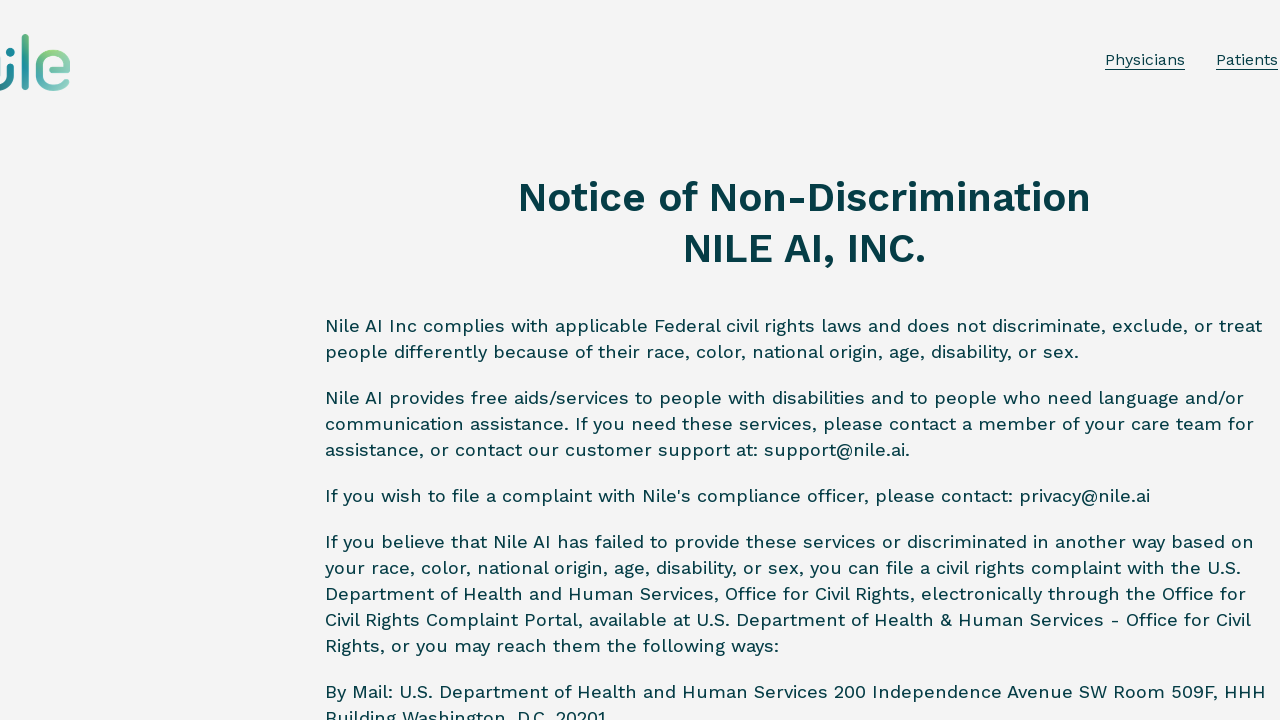

--- FILE ---
content_type: text/html; charset=utf-8
request_url: https://www.nile.ai/ndn/
body_size: 48290
content:
<!doctype html><!-- Designed with Readymag 🧩 --><html class=""><head><meta charSet="utf-8"/><meta http-equiv="Content-Type" content="text/html; charset=utf-8"/><meta name="generator" content="Readymag" data-project="3400563" data-user="u1541288244" data-is-exported="false"/><meta name="referrer" content="always"/><meta name="viewport" id="viewport" content="width=device-width,initial-scale=1.0,minimum-scale=1.0,maximum-scale=10.0,minimal-ui"/><meta name="mobile-web-app-capable" content="yes"/><meta name="apple-mobile-web-app-capable" content="yes"/><meta name="apple-mobile-web-app-title" content="Nile - AI powered epilepsy care"/><link rel="preload" as="style" href="/api/fonts/webtype/css"/><link rel="preload" as="style" href="/api/fonts/typetoday/css"/><link rel="preload" as="style" href="https://fonts.googleapis.com/css?family=Work Sans:400,500,600,300,400italic,700,800,100,600italic,500italic%7CInter:400,600,700,500%7CNunito:700,600,300&amp;subset=latin,vietnamese,khmer,cyrillic-ext,greek-ext,greek,devanagari,latin-ext,cyrillic"/><link rel="icon" href="https://c-p.rmcdn1.net/611ffecc16cdea00474b510c/upload-233f7234-94a0-41c0-ae79-40db734e0e2f_144.png" type="image/png"/><link rel="apple-touch-icon-precomposed" sizes="144x144" href="https://c-p.rmcdn1.net/611ffecc16cdea00474b510c/upload-233f7234-94a0-41c0-ae79-40db734e0e2f_144.png"/><link rel="apple-touch-icon-precomposed" sizes="114x114" href="https://c-p.rmcdn1.net/611ffecc16cdea00474b510c/upload-233f7234-94a0-41c0-ae79-40db734e0e2f_114.png"/><link rel="apple-touch-icon-precomposed" sizes="72x72" href="https://c-p.rmcdn1.net/611ffecc16cdea00474b510c/upload-233f7234-94a0-41c0-ae79-40db734e0e2f_72.png"/><link rel="apple-touch-icon-precomposed" href="https://c-p.rmcdn1.net/611ffecc16cdea00474b510c/upload-233f7234-94a0-41c0-ae79-40db734e0e2f_57.png"/><link rel="prev" href="https://www.nile.ai/privacy-policy-app"/><link rel="next" href="https://www.nile.ai/hipaa-app"/><link rel="canonical" href="https://www.nile.ai/ndn/"/><meta content="955357184504374" property="fb:app_id"/><meta content="website" property="og:type"/><meta content="https://www.nile.ai/p17504596/" property="og:url"/><meta name="twitter:card" content="summary_large_image"/><meta name="description" content="Help us change the course of epilepsy. Nile replaces trying with knowing in epilepsy care. We envision a future in which epilepsy is predictable. Our machine-learning technology brings that future closer. "/><meta content="Nile The Neurological App" property="og:site_name"/><meta content="https://c-p.rmcdn1.net/607723d4372d0f009d8445da/3400563/Screenshot-daa3d970-5425-4f8d-87fc-a5973335e1a8_readyscr_1024.jpg" property="og:image"/><meta content="Nile The Neurological App — Nile - AI powered epilepsy care" property="og:title"/><meta content="Replacing Trying with Knowing in Neurological Care." property="og:description"/><script type="application/json" data-content="{&quot;publicPath&quot;:&quot;https://st-p.rmcdn1.net/1ce0501a/dist&quot;,&quot;project&quot;:{&quot;isProjectEmailPrivate&quot;:{&quot;allowedDomains&quot;:[],&quot;allowedEmails&quot;:[],&quot;isEnabled&quot;:false},&quot;opts&quot;:{&quot;menubutton&quot;:false,&quot;sharebutton&quot;:false,&quot;pagecounter&quot;:false,&quot;endpage&quot;:false,&quot;endpagetype&quot;:&quot;join&quot;,&quot;slidein&quot;:false,&quot;scalewidth&quot;:3600,&quot;projectinfo&quot;:false,&quot;hidden&quot;:true,&quot;allowindex&quot;:true,&quot;lqip&quot;:false,&quot;ssl&quot;:false,&quot;sslState&quot;:&quot;success&quot;,&quot;useCustomCursor&quot;:false,&quot;arrows&quot;:false,&quot;viewertype&quot;:&quot;horizontal&quot;,&quot;controlsontop&quot;:false,&quot;branding&quot;:false,&quot;gtm_id&quot;:&quot;GTM-PV99DHK&quot;,&quot;ga_id&quot;:&quot;258560805&quot;,&quot;phoneVerticalAlign&quot;:&quot;top&quot;,&quot;favicon&quot;:&quot;https://c-p.rmcdn1.net/611ffecc16cdea00474b510c/upload-233f7234-94a0-41c0-ae79-40db734e0e2f.png&quot;,&quot;editorHelpButton&quot;:true,&quot;scalableviewer&quot;:false},&quot;textStyles&quot;:{&quot;global&quot;:[],&quot;project&quot;:[{&quot;name&quot;:&quot;style-9e7ceb36-c146-43a8-afb0-76b19761cf59&quot;,&quot;label&quot;:&quot;Title mobile&quot;,&quot;tag&quot;:&quot;p&quot;,&quot;cssProperties&quot;:{&quot;fontFamily&quot;:&quot;Work Sans&quot;,&quot;fontWeight&quot;:&quot;400&quot;,&quot;fontSize&quot;:36,&quot;lineHeight&quot;:40,&quot;fontStyle&quot;:&quot;normal&quot;,&quot;color&quot;:&quot;053d4664&quot;,&quot;fontVariationSettings&quot;:&quot;&#x27;wght&#x27; 600&quot;,&quot;textAlign&quot;:&quot;center&quot;},&quot;_id&quot;:&quot;606c17bd04274d5a1e59229c&quot;},{&quot;name&quot;:&quot;style-d752f057-809d-4e99-8954-ca89f17036c9&quot;,&quot;label&quot;:&quot;Title XLarge&quot;,&quot;tag&quot;:&quot;p&quot;,&quot;cssProperties&quot;:{&quot;fontFamily&quot;:&quot;Work Sans&quot;,&quot;fontWeight&quot;:&quot;400&quot;,&quot;fontSize&quot;:40,&quot;lineHeight&quot;:44,&quot;fontStyle&quot;:&quot;normal&quot;,&quot;color&quot;:&quot;053d4664&quot;,&quot;fontVariationSettings&quot;:&quot;&#x27;wght&#x27; 500&quot;,&quot;textAlign&quot;:&quot;left&quot;},&quot;_id&quot;:&quot;606c283735c7ad5a102e96a1&quot;},{&quot;name&quot;:&quot;style-cf9317a4-8e00-4900-8a3a-eadadd0b4388&quot;,&quot;label&quot;:&quot;Title Large&quot;,&quot;tag&quot;:&quot;p&quot;,&quot;cssProperties&quot;:{&quot;fontFamily&quot;:&quot;Work Sans&quot;,&quot;fontWeight&quot;:&quot;400&quot;,&quot;fontSize&quot;:40,&quot;lineHeight&quot;:44,&quot;fontStyle&quot;:&quot;normal&quot;,&quot;color&quot;:&quot;053d4664&quot;,&quot;fontVariationSettings&quot;:&quot;&#x27;wght&#x27; 500&quot;,&quot;textAlign&quot;:&quot;center&quot;,&quot;paddingBottom&quot;:16},&quot;_id&quot;:&quot;606c1932209d6900a84d1416&quot;},{&quot;name&quot;:&quot;style-82f3047e-7cc2-424c-8a06-ff599b4903d5&quot;,&quot;label&quot;:&quot;Body Big&quot;,&quot;tag&quot;:&quot;p&quot;,&quot;cssProperties&quot;:{&quot;fontFamily&quot;:&quot;Work Sans&quot;,&quot;fontWeight&quot;:&quot;400&quot;,&quot;fontSize&quot;:24,&quot;lineHeight&quot;:32,&quot;color&quot;:&quot;053d4664&quot;,&quot;textAlign&quot;:&quot;center&quot;,&quot;fontVariationSettings&quot;:&quot;&#x27;wght&#x27; 500&quot;,&quot;paddingTop&quot;:16,&quot;paddingBottom&quot;:16},&quot;_id&quot;:&quot;606c2b4cff485e00903aaf15&quot;},{&quot;name&quot;:&quot;style-fd5ce4e5-6d8b-4735-92eb-6563af6fd4e3&quot;,&quot;label&quot;:&quot;Body Regular&quot;,&quot;tag&quot;:&quot;p&quot;,&quot;cssProperties&quot;:{&quot;fontFamily&quot;:&quot;Work Sans&quot;,&quot;fontWeight&quot;:&quot;400&quot;,&quot;fontSize&quot;:18,&quot;lineHeight&quot;:26,&quot;color&quot;:&quot;053D4664&quot;,&quot;paddingTop&quot;:4,&quot;textAlign&quot;:&quot;center&quot;,&quot;paddingBottom&quot;:16,&quot;fontVariationSettings&quot;:&quot;&#x27;wght&#x27; 450&quot;},&quot;_id&quot;:&quot;606c1773ff96f259f643c15a&quot;},{&quot;name&quot;:&quot;style-47ad9283-d90a-42b1-acf1-a87755d9cc7c&quot;,&quot;label&quot;:&quot;Job Title&quot;,&quot;tag&quot;:&quot;p&quot;,&quot;cssProperties&quot;:{&quot;fontFamily&quot;:&quot;Work Sans&quot;,&quot;fontWeight&quot;:&quot;400&quot;,&quot;fontSize&quot;:24,&quot;lineHeight&quot;:35,&quot;fontStyle&quot;:&quot;normal&quot;,&quot;color&quot;:&quot;00000064&quot;,&quot;fontVariationSettings&quot;:&quot;&#x27;wght&#x27; 500&quot;,&quot;textAlign&quot;:&quot;left&quot;},&quot;_id&quot;:&quot;6074930c02210a00c0e3415b&quot;},{&quot;name&quot;:&quot;style-088e5abd-b648-48e5-a1c8-da704a038710&quot;,&quot;label&quot;:&quot;TEXT 12/16&quot;,&quot;tag&quot;:&quot;p&quot;,&quot;cssProperties&quot;:{&quot;fontFamily&quot;:&quot;Work Sans&quot;,&quot;fontWeight&quot;:400,&quot;fontSize&quot;:12,&quot;lineHeight&quot;:16,&quot;letterSpacing&quot;:&quot;-0.3px&quot;,&quot;fontStyle&quot;:&quot;normal&quot;,&quot;color&quot;:&quot;053C4664&quot;,&quot;textDecoration&quot;:&quot;none&quot;,&quot;textTransform&quot;:&quot;none&quot;,&quot;textAlign&quot;:&quot;left&quot;},&quot;_id&quot;:&quot;5f8eabb83f0475005dde7713&quot;},{&quot;name&quot;:&quot;style-088e5abd-b648-48e5-a1c8-da704a038710&quot;,&quot;label&quot;:&quot;TEXT 12/16&quot;,&quot;tag&quot;:&quot;p&quot;,&quot;cssProperties&quot;:{&quot;fontFamily&quot;:&quot;Work Sans&quot;,&quot;fontWeight&quot;:400,&quot;fontSize&quot;:12,&quot;lineHeight&quot;:16,&quot;letterSpacing&quot;:&quot;-0.3px&quot;,&quot;fontStyle&quot;:&quot;normal&quot;,&quot;color&quot;:&quot;053C4664&quot;,&quot;textAlign&quot;:&quot;left&quot;,&quot;fontVariationSettings&quot;:&quot;&#x27;wght&#x27; 400&quot;},&quot;_id&quot;:&quot;5f8eabb83f0475005dde7713&quot;},{&quot;name&quot;:&quot;style-088e5abd-b648-48e5-a1c8-da704a038710&quot;,&quot;label&quot;:&quot;Sans 15/20&quot;,&quot;tag&quot;:&quot;p&quot;,&quot;cssProperties&quot;:{&quot;fontFamily&quot;:&quot;Work Sans&quot;,&quot;fontWeight&quot;:400,&quot;fontSize&quot;:11,&quot;lineHeight&quot;:14,&quot;letterSpacing&quot;:&quot;-0.3px&quot;,&quot;fontStyle&quot;:&quot;normal&quot;,&quot;color&quot;:&quot;1d355764&quot;,&quot;textDecoration&quot;:&quot;none&quot;,&quot;textTransform&quot;:&quot;none&quot;,&quot;textAlign&quot;:&quot;left&quot;},&quot;_id&quot;:&quot;5f8eabb83f0475005dde7713&quot;},{&quot;name&quot;:&quot;style-e9cf2b71-ccce-4458-85de-09e911ad9b3e&quot;,&quot;label&quot;:&quot;H1&quot;,&quot;tag&quot;:&quot;h1&quot;,&quot;cssProperties&quot;:{&quot;fontFamily&quot;:&quot;Work Sans&quot;,&quot;fontWeight&quot;:800,&quot;fontSize&quot;:30,&quot;lineHeight&quot;:31,&quot;letterSpacing&quot;:-1,&quot;fontStyle&quot;:&quot;normal&quot;,&quot;color&quot;:&quot;053C4664&quot;,&quot;textAlign&quot;:&quot;left&quot;},&quot;_id&quot;:&quot;5f99761b1f1a9a0082923b57&quot;},{&quot;name&quot;:&quot;style-82c04708-bd34-476b-9f92-b7a1b7f0c175&quot;,&quot;label&quot;:&quot;Quote&quot;,&quot;tag&quot;:&quot;p&quot;,&quot;cssProperties&quot;:{&quot;fontFamily&quot;:&quot;Nunito&quot;,&quot;fontWeight&quot;:300,&quot;fontSize&quot;:17,&quot;lineHeight&quot;:20,&quot;fontStyle&quot;:&quot;normal&quot;,&quot;color&quot;:&quot;1d355764&quot;,&quot;textDecoration&quot;:&quot;none&quot;,&quot;textTransform&quot;:&quot;none&quot;,&quot;textAlign&quot;:&quot;left&quot;,&quot;paddingBottom&quot;:7},&quot;_id&quot;:&quot;5f997d25362df80067e4f689&quot;},{&quot;name&quot;:&quot;style-b4badb6e-ca63-4d8f-bae6-a821ac61eff9&quot;,&quot;label&quot;:&quot;Quote BIG&quot;,&quot;tag&quot;:&quot;p&quot;,&quot;cssProperties&quot;:{&quot;fontFamily&quot;:&quot;Nunito&quot;,&quot;fontWeight&quot;:700,&quot;fontSize&quot;:40,&quot;lineHeight&quot;:31,&quot;letterSpacing&quot;:-1,&quot;fontStyle&quot;:&quot;normal&quot;,&quot;color&quot;:&quot;053C4664&quot;,&quot;textAlign&quot;:&quot;left&quot;},&quot;_id&quot;:&quot;61612ddcda241e004867a826&quot;},{&quot;name&quot;:&quot;style-b8d5252c-6b62-4b0a-acf5-fb53391bd8fd&quot;,&quot;label&quot;:&quot;Quote user&quot;,&quot;tag&quot;:&quot;p&quot;,&quot;cssProperties&quot;:{&quot;fontFamily&quot;:&quot;Work Sans&quot;,&quot;fontWeight&quot;:400,&quot;fontSize&quot;:18,&quot;lineHeight&quot;:26,&quot;letterSpacing&quot;:&quot;-0.3px&quot;,&quot;fontStyle&quot;:&quot;italic&quot;,&quot;color&quot;:&quot;1d355764&quot;,&quot;textDecoration&quot;:&quot;none&quot;,&quot;textTransform&quot;:&quot;none&quot;,&quot;textAlign&quot;:&quot;left&quot;,&quot;paddingBottom&quot;:18,&quot;paddingTop&quot;:8},&quot;_id&quot;:&quot;616139ec14e3e700350a7f52&quot;},{&quot;name&quot;:&quot;style-23818279-c0d8-4d10-9a88-a480fb347749&quot;,&quot;label&quot;:&quot;Sans 10/12&quot;,&quot;tag&quot;:&quot;p&quot;,&quot;cssProperties&quot;:{&quot;fontFamily&quot;:&quot;Work Sans&quot;,&quot;fontWeight&quot;:400,&quot;fontSize&quot;:10,&quot;lineHeight&quot;:10,&quot;letterSpacing&quot;:&quot;-0.5px&quot;,&quot;fontStyle&quot;:&quot;normal&quot;,&quot;color&quot;:&quot;053C4664&quot;,&quot;textDecoration&quot;:&quot;none&quot;,&quot;textTransform&quot;:&quot;none&quot;,&quot;textAlign&quot;:&quot;left&quot;},&quot;_id&quot;:&quot;5f8eb49f6df167009b76233e&quot;},{&quot;name&quot;:&quot;style-c0b63e9f-578b-4028-a874-c9c6c7c41175&quot;,&quot;label&quot;:&quot;Navigation&quot;,&quot;tag&quot;:&quot;p&quot;,&quot;cssProperties&quot;:{&quot;fontFamily&quot;:&quot;Work Sans&quot;,&quot;fontWeight&quot;:&quot;400&quot;,&quot;fontSize&quot;:16,&quot;lineHeight&quot;:28,&quot;fontStyle&quot;:&quot;normal&quot;,&quot;color&quot;:&quot;053d4664&quot;,&quot;textAlign&quot;:&quot;right&quot;},&quot;_id&quot;:&quot;61f8773ed3a2f1002152f9cc&quot;},{&quot;name&quot;:&quot;style-763d8979-cbcc-4755-92e0-7a269391cb36&quot;,&quot;label&quot;:&quot;H2&quot;,&quot;tag&quot;:&quot;h2&quot;,&quot;cssProperties&quot;:{&quot;fontFamily&quot;:&quot;Work Sans&quot;,&quot;fontWeight&quot;:&quot;400&quot;,&quot;fontSize&quot;:24,&quot;lineHeight&quot;:28,&quot;color&quot;:&quot;053d4664&quot;,&quot;textAlign&quot;:&quot;left&quot;,&quot;fontVariationSettings&quot;:&quot;&#x27;wght&#x27; 600&quot;,&quot;paddingBottom&quot;:8},&quot;_id&quot;:&quot;61f89812d3a2f1002153eaf6&quot;},{&quot;name&quot;:&quot;style-2dbafffd-3df9-44ff-b069-042f161b3438&quot;,&quot;label&quot;:&quot;Quote author&quot;,&quot;tag&quot;:&quot;p&quot;,&quot;cssProperties&quot;:{&quot;fontFamily&quot;:&quot;Work Sans&quot;,&quot;fontWeight&quot;:400,&quot;fontSize&quot;:15,&quot;lineHeight&quot;:20,&quot;letterSpacing&quot;:&quot;-0.3px&quot;,&quot;fontStyle&quot;:&quot;italic&quot;,&quot;color&quot;:&quot;1d355764&quot;,&quot;textDecoration&quot;:&quot;none&quot;,&quot;textTransform&quot;:&quot;none&quot;,&quot;textAlign&quot;:&quot;left&quot;,&quot;fontVariationSettings&quot;:&quot;&#x27;wght&#x27; 600&quot;},&quot;_id&quot;:&quot;61f8a80cb6fa4f00319a3033&quot;},{&quot;name&quot;:&quot;style-6669dc3b-c984-41b7-8e60-d7bd797cbd83&quot;,&quot;label&quot;:&quot;H1&quot;,&quot;tag&quot;:&quot;h1&quot;,&quot;cssProperties&quot;:{&quot;color&quot;:&quot;053C4664&quot;,&quot;fontFamily&quot;:&quot;Work Sans&quot;,&quot;fontStyle&quot;:&quot;normal&quot;,&quot;textAlign&quot;:&quot;left&quot;,&quot;fontSize&quot;:48,&quot;fontWeight&quot;:800,&quot;letterSpacing&quot;:0,&quot;lineHeight&quot;:60,&quot;paddingTop&quot;:0,&quot;paddingRight&quot;:0,&quot;paddingBottom&quot;:0,&quot;paddingLeft&quot;:0},&quot;_id&quot;:&quot;61f9512dc748d0003815f76f&quot;},{&quot;name&quot;:&quot;style-094665bd-f8ea-44d3-92ad-2403d1f73b36&quot;,&quot;label&quot;:&quot;H2&quot;,&quot;tag&quot;:&quot;h2&quot;,&quot;cssProperties&quot;:{&quot;color&quot;:&quot;053C4664&quot;,&quot;fontFamily&quot;:&quot;Work Sans&quot;,&quot;fontStyle&quot;:&quot;normal&quot;,&quot;textAlign&quot;:&quot;left&quot;,&quot;fontSize&quot;:24,&quot;fontWeight&quot;:700,&quot;letterSpacing&quot;:0,&quot;lineHeight&quot;:30,&quot;paddingTop&quot;:0,&quot;paddingRight&quot;:0,&quot;paddingBottom&quot;:12,&quot;paddingLeft&quot;:0},&quot;_id&quot;:&quot;61f9512dc748d0003815f770&quot;},{&quot;name&quot;:&quot;style-62d2a40a-9b2b-4a78-9668-e0b41bb61c81&quot;,&quot;label&quot;:&quot;Hashtag Blog&quot;,&quot;tag&quot;:&quot;p&quot;,&quot;cssProperties&quot;:{&quot;color&quot;:&quot;0A87A064&quot;,&quot;fontFamily&quot;:&quot;Work Sans&quot;,&quot;fontStyle&quot;:&quot;normal&quot;,&quot;textAlign&quot;:&quot;center&quot;,&quot;fontSize&quot;:18,&quot;fontWeight&quot;:700,&quot;letterSpacing&quot;:0,&quot;lineHeight&quot;:30,&quot;fontVariationSettings&quot;:&quot;&#x27;wght&#x27; 400&quot;,&quot;paddingLeft&quot;:5,&quot;paddingTop&quot;:5,&quot;paddingRight&quot;:5,&quot;paddingBottom&quot;:5},&quot;_id&quot;:&quot;61f95d67fe9c1d0013fa4517&quot;},{&quot;name&quot;:&quot;style-9e25fdd2-8b87-4fbc-b624-fd562406454d&quot;,&quot;label&quot;:&quot;body&quot;,&quot;tag&quot;:&quot;p&quot;,&quot;cssProperties&quot;:{&quot;color&quot;:&quot;00000064&quot;,&quot;fontFamily&quot;:&quot;Work Sans&quot;,&quot;fontStyle&quot;:&quot;normal&quot;,&quot;textAlign&quot;:&quot;left&quot;,&quot;fontSize&quot;:18,&quot;fontWeight&quot;:400,&quot;letterSpacing&quot;:0,&quot;lineHeight&quot;:26,&quot;paddingBottom&quot;:18,&quot;fontVariationSettings&quot;:&quot;&#x27;wght&#x27; 400&quot;},&quot;_id&quot;:&quot;61f96259a6b325003833dce6&quot;},{&quot;name&quot;:&quot;style-0a4d03d1-032e-4b30-8930-3a98e827c533&quot;,&quot;label&quot;:&quot;Blog date&quot;,&quot;tag&quot;:&quot;p&quot;,&quot;cssProperties&quot;:{&quot;color&quot;:&quot;72727264&quot;,&quot;fontFamily&quot;:&quot;Work Sans&quot;,&quot;fontStyle&quot;:&quot;normal&quot;,&quot;textAlign&quot;:&quot;left&quot;,&quot;fontSize&quot;:16,&quot;fontWeight&quot;:700,&quot;letterSpacing&quot;:0,&quot;lineHeight&quot;:16,&quot;paddingTop&quot;:0,&quot;paddingBottom&quot;:11,&quot;fontVariationSettings&quot;:&quot;&#x27;wght&#x27; 400&quot;},&quot;_id&quot;:&quot;61f9753789d64600238ac61a&quot;},{&quot;name&quot;:&quot;style-e22810e1-021a-4bd9-9d12-5aa05a88b64c&quot;,&quot;label&quot;:&quot;Body big&quot;,&quot;tag&quot;:&quot;p&quot;,&quot;cssProperties&quot;:{&quot;color&quot;:&quot;053C4664&quot;,&quot;fontFamily&quot;:&quot;Work Sans&quot;,&quot;fontStyle&quot;:&quot;normal&quot;,&quot;textAlign&quot;:&quot;left&quot;,&quot;fontSize&quot;:24,&quot;fontWeight&quot;:700,&quot;letterSpacing&quot;:0,&quot;lineHeight&quot;:30,&quot;paddingBottom&quot;:12,&quot;fontVariationSettings&quot;:&quot;&#x27;wght&#x27; 400&quot;},&quot;_id&quot;:&quot;61f97c49c46944002a4cb91f&quot;},{&quot;name&quot;:&quot;style-e468717e-f41f-42dd-82cb-d75d2e86a952&quot;,&quot;label&quot;:&quot;List&quot;,&quot;tag&quot;:&quot;p&quot;,&quot;cssProperties&quot;:{&quot;color&quot;:&quot;00000064&quot;,&quot;fontFamily&quot;:&quot;Work Sans&quot;,&quot;fontStyle&quot;:&quot;normal&quot;,&quot;textAlign&quot;:&quot;left&quot;,&quot;fontSize&quot;:18,&quot;fontWeight&quot;:400,&quot;letterSpacing&quot;:0,&quot;lineHeight&quot;:26,&quot;fontVariationSettings&quot;:&quot;&#x27;wght&#x27; 400&quot;},&quot;_id&quot;:&quot;61f986a7d3a2f1002162f225&quot;},{&quot;name&quot;:&quot;style-f3c97ded-d3cc-44d6-a9b0-601b01cc5f0b&quot;,&quot;label&quot;:&quot;H1 mobile green&quot;,&quot;tag&quot;:&quot;p&quot;,&quot;cssProperties&quot;:{&quot;color&quot;:&quot;053D4664&quot;,&quot;fontFamily&quot;:&quot;Work Sans&quot;,&quot;fontStyle&quot;:&quot;normal&quot;,&quot;textAlign&quot;:&quot;left&quot;,&quot;fontSize&quot;:30,&quot;fontWeight&quot;:800,&quot;letterSpacing&quot;:0,&quot;lineHeight&quot;:39,&quot;fontVariationSettings&quot;:&quot;&#x27;wght&#x27; 700&quot;},&quot;_id&quot;:&quot;61fc49d240e62b003af5302b&quot;},{&quot;name&quot;:&quot;style-a1ce1bcd-ef93-4e34-9b15-43ef3285235d&quot;,&quot;label&quot;:&quot;Body bold&quot;,&quot;tag&quot;:&quot;p&quot;,&quot;cssProperties&quot;:{&quot;color&quot;:&quot;053d4664&quot;,&quot;fontFamily&quot;:&quot;Work Sans&quot;,&quot;fontStyle&quot;:&quot;normal&quot;,&quot;textAlign&quot;:&quot;left&quot;,&quot;fontSize&quot;:18,&quot;fontWeight&quot;:400,&quot;letterSpacing&quot;:0,&quot;lineHeight&quot;:26,&quot;fontVariationSettings&quot;:&quot;&#x27;wght&#x27; 700&quot;},&quot;_id&quot;:&quot;620a80de1e794b003468e86a&quot;},{&quot;name&quot;:&quot;style-70982a76-4786-4dce-a41b-d069fc3b9af8&quot;,&quot;label&quot;:&quot;Body small mobile&quot;,&quot;tag&quot;:&quot;h1&quot;,&quot;cssProperties&quot;:{&quot;fontFamily&quot;:&quot;Work Sans&quot;,&quot;fontWeight&quot;:&quot;400&quot;,&quot;fontSize&quot;:18,&quot;lineHeight&quot;:22,&quot;color&quot;:&quot;053D4664&quot;,&quot;textAlign&quot;:&quot;center&quot;,&quot;fontVariationSettings&quot;:&quot;&#x27;wght&#x27; 450&quot;},&quot;_id&quot;:&quot;620a869eabc6b9002757c2ea&quot;},{&quot;name&quot;:&quot;style-c078de33-d26a-4ce9-a9e8-4b3a2be7328f&quot;,&quot;label&quot;:&quot;Body bold mobile&quot;,&quot;tag&quot;:&quot;p&quot;,&quot;cssProperties&quot;:{&quot;fontFamily&quot;:&quot;Work Sans&quot;,&quot;fontWeight&quot;:&quot;400&quot;,&quot;fontSize&quot;:18,&quot;lineHeight&quot;:22,&quot;color&quot;:&quot;053D4664&quot;,&quot;textAlign&quot;:&quot;left&quot;,&quot;fontVariationSettings&quot;:&quot;&#x27;wght&#x27; 700&quot;},&quot;_id&quot;:&quot;620a86eced9b890020168527&quot;}]},&quot;listStyles&quot;:{&quot;global&quot;:[],&quot;project&quot;:[]},&quot;linkStyles&quot;:{&quot;global&quot;:[],&quot;project&quot;:[{&quot;style&quot;:{&quot;link&quot;:{&quot;textColor&quot;:&quot;053C4664&quot;,&quot;type&quot;:&quot;None&quot;,&quot;color&quot;:&quot;00000064&quot;,&quot;size&quot;:1,&quot;padding&quot;:0},&quot;hover&quot;:{&quot;textColor&quot;:&quot;E6394664&quot;,&quot;type&quot;:&quot;None&quot;,&quot;color&quot;:&quot;00000064&quot;,&quot;size&quot;:1,&quot;padding&quot;:0},&quot;current&quot;:{&quot;textColor&quot;:&quot;00000064&quot;,&quot;type&quot;:&quot;Solid&quot;,&quot;color&quot;:&quot;00000064&quot;,&quot;size&quot;:1,&quot;padding&quot;:0}},&quot;name&quot;:&quot;link-style-f83cae40-1e29-48bc-9181-71cc25312a41&quot;,&quot;label&quot;:&quot;Default Dark Link&quot;,&quot;_id&quot;:&quot;5f994640f9a1ff0099d7d7df&quot;},{&quot;style&quot;:{&quot;link&quot;:{&quot;textColor&quot;:&quot;053D4664&quot;,&quot;type&quot;:&quot;Solid&quot;,&quot;color&quot;:&quot;053D4664&quot;,&quot;size&quot;:1,&quot;padding&quot;:0},&quot;hover&quot;:{&quot;textColor&quot;:&quot;00000064&quot;,&quot;type&quot;:&quot;None&quot;,&quot;color&quot;:&quot;0078ff64&quot;,&quot;size&quot;:1,&quot;padding&quot;:0},&quot;current&quot;:{&quot;textColor&quot;:&quot;053D4664&quot;,&quot;type&quot;:&quot;Solid&quot;,&quot;color&quot;:&quot;053D4664&quot;,&quot;size&quot;:1,&quot;padding&quot;:0}},&quot;name&quot;:&quot;link-1&quot;,&quot;label&quot;:&quot;Default Link Style&quot;,&quot;_id&quot;:&quot;606b1cc27851680091918812&quot;}]},&quot;likers&quot;:[],&quot;selected_for_featured&quot;:0,&quot;_id&quot;:&quot;6303ab7a46418142159888c4&quot;,&quot;num_id&quot;:3400563,&quot;__v&quot;:0,&quot;allow_iframe_embed&quot;:false,&quot;categories&quot;:[],&quot;changed&quot;:false,&quot;copyStatus&quot;:&quot;finished&quot;,&quot;coverPid&quot;:&quot;61f86cf643b563003aa0ead0&quot;,&quot;creation_date&quot;:&quot;2022-01-31T23:12:54.157Z&quot;,&quot;description&quot;:&quot;Replacing Trying with Knowing in Neurological Care.&quot;,&quot;desktopWidth&quot;:1608,&quot;edit_params&quot;:{&quot;fonts&quot;:[{&quot;provider&quot;:&quot;system&quot;,&quot;css_name&quot;:&quot;Arial&quot;,&quot;name&quot;:&quot;Arial&quot;,&quot;variations&quot;:[&quot;n4&quot;,&quot;i4&quot;,&quot;n7&quot;,&quot;i7&quot;]},{&quot;provider&quot;:&quot;system&quot;,&quot;css_name&quot;:&quot;Courier New&quot;,&quot;name&quot;:&quot;Courier New&quot;,&quot;variations&quot;:[&quot;n4&quot;,&quot;i4&quot;,&quot;n7&quot;,&quot;i7&quot;]},{&quot;provider&quot;:&quot;system&quot;,&quot;css_name&quot;:&quot;Georgia&quot;,&quot;name&quot;:&quot;Georgia&quot;,&quot;variations&quot;:[&quot;n4&quot;,&quot;i4&quot;,&quot;n7&quot;,&quot;i7&quot;]},{&quot;provider&quot;:&quot;system&quot;,&quot;css_name&quot;:&quot;Times New Roman&quot;,&quot;name&quot;:&quot;Times New Roman&quot;,&quot;variations&quot;:[&quot;n4&quot;,&quot;i4&quot;,&quot;n7&quot;,&quot;i7&quot;]},{&quot;provider&quot;:&quot;system&quot;,&quot;css_name&quot;:&quot;Trebuchet MS&quot;,&quot;name&quot;:&quot;Trebuchet MS&quot;,&quot;variations&quot;:[&quot;n4&quot;,&quot;i4&quot;,&quot;n7&quot;,&quot;i7&quot;]},{&quot;provider&quot;:&quot;system&quot;,&quot;css_name&quot;:&quot;Verdana&quot;,&quot;name&quot;:&quot;Verdana&quot;,&quot;variations&quot;:[&quot;n4&quot;,&quot;i4&quot;,&quot;n7&quot;,&quot;i7&quot;]},{&quot;provider&quot;:&quot;system&quot;,&quot;css_name&quot;:&quot;Tahoma&quot;,&quot;name&quot;:&quot;Tahoma&quot;,&quot;variations&quot;:[&quot;n4&quot;,&quot;n7&quot;]},{&quot;provider&quot;:&quot;google&quot;,&quot;css_name&quot;:&quot;Work Sans&quot;,&quot;name&quot;:&quot;Work Sans&quot;,&quot;variations&quot;:[&quot;n4&quot;,&quot;n5&quot;,&quot;n6&quot;,&quot;n3&quot;,&quot;i4&quot;,&quot;n7&quot;,&quot;n8&quot;,&quot;n1&quot;,&quot;i6&quot;,&quot;i5&quot;]},{&quot;provider&quot;:&quot;google&quot;,&quot;css_name&quot;:&quot;Inter&quot;,&quot;name&quot;:&quot;Inter&quot;,&quot;variations&quot;:[&quot;n4&quot;,&quot;n6&quot;,&quot;n7&quot;,&quot;n5&quot;]},{&quot;provider&quot;:&quot;google&quot;,&quot;css_name&quot;:&quot;Nunito&quot;,&quot;name&quot;:&quot;Nunito&quot;,&quot;variations&quot;:[&quot;n7&quot;,&quot;n6&quot;,&quot;n3&quot;],&quot;hidden&quot;:true}],&quot;paragraph_styles&quot;:[{&quot;_caption&quot;:&quot;H1&quot;,&quot;_name&quot;:&quot;paragraph-1&quot;,&quot;_sort&quot;:0,&quot;color&quot;:&quot;222222&quot;,&quot;opacity&quot;:100,&quot;tag&quot;:&quot;h1&quot;,&quot;font-family&quot;:&quot;Nobel&quot;,&quot;font-size&quot;:48,&quot;font-style&quot;:&quot;normal&quot;,&quot;font-weight&quot;:700,&quot;letter-spacing&quot;:0,&quot;line-height&quot;:60,&quot;text-align&quot;:&quot;start&quot;,&quot;text-decoration&quot;:&quot;none&quot;,&quot;text-transform&quot;:&quot;none&quot;,&quot;vertical-align&quot;:&quot;baseline&quot;,&quot;padding-top&quot;:0,&quot;padding-right&quot;:0,&quot;padding-bottom&quot;:0,&quot;padding-left&quot;:0},{&quot;_caption&quot;:&quot;H2&quot;,&quot;_name&quot;:&quot;paragraph-2&quot;,&quot;_sort&quot;:1,&quot;color&quot;:&quot;222222&quot;,&quot;opacity&quot;:100,&quot;tag&quot;:&quot;h2&quot;,&quot;font-family&quot;:&quot;Georgia&quot;,&quot;font-size&quot;:24,&quot;font-style&quot;:&quot;normal&quot;,&quot;font-weight&quot;:400,&quot;letter-spacing&quot;:0,&quot;line-height&quot;:30,&quot;text-align&quot;:&quot;start&quot;,&quot;text-decoration&quot;:&quot;none&quot;,&quot;text-transform&quot;:&quot;none&quot;,&quot;vertical-align&quot;:&quot;baseline&quot;,&quot;padding-top&quot;:0,&quot;padding-right&quot;:0,&quot;padding-bottom&quot;:0,&quot;padding-left&quot;:0},{&quot;_caption&quot;:&quot;Text&quot;,&quot;_name&quot;:&quot;paragraph-3&quot;,&quot;_sort&quot;:2,&quot;color&quot;:&quot;222222&quot;,&quot;opacity&quot;:100,&quot;tag&quot;:&quot;p&quot;,&quot;font-family&quot;:&quot;Georgia&quot;,&quot;font-size&quot;:18,&quot;font-style&quot;:&quot;normal&quot;,&quot;font-weight&quot;:400,&quot;letter-spacing&quot;:0,&quot;line-height&quot;:23,&quot;text-align&quot;:&quot;start&quot;,&quot;text-decoration&quot;:&quot;none&quot;,&quot;text-transform&quot;:&quot;none&quot;,&quot;vertical-align&quot;:&quot;baseline&quot;,&quot;padding-top&quot;:0,&quot;padding-right&quot;:0,&quot;padding-bottom&quot;:0,&quot;padding-left&quot;:0},{&quot;_caption&quot;:&quot;Caption&quot;,&quot;_name&quot;:&quot;paragraph-4&quot;,&quot;_sort&quot;:3,&quot;color&quot;:&quot;222222&quot;,&quot;opacity&quot;:50,&quot;font-family&quot;:&quot;Georgia&quot;,&quot;font-size&quot;:14,&quot;font-style&quot;:&quot;italic&quot;,&quot;font-weight&quot;:400,&quot;letter-spacing&quot;:0,&quot;line-height&quot;:18,&quot;text-align&quot;:&quot;start&quot;,&quot;text-decoration&quot;:&quot;none&quot;,&quot;text-transform&quot;:&quot;none&quot;,&quot;vertical-align&quot;:&quot;baseline&quot;,&quot;padding-top&quot;:0,&quot;padding-right&quot;:0,&quot;padding-bottom&quot;:0,&quot;padding-left&quot;:0}],&quot;link_styles&quot;:[{&quot;_caption&quot;:&quot;Default Link Style&quot;,&quot;_name&quot;:&quot;link-1&quot;,&quot;_sort&quot;:0,&quot;color&quot;:&quot;0078ff&quot;,&quot;opacity&quot;:100,&quot;u-style&quot;:&quot;solid&quot;,&quot;u-color&quot;:&quot;0078ff&quot;,&quot;u-opacity&quot;:100,&quot;u-size&quot;:1,&quot;u-offset&quot;:0,&quot;hover-color&quot;:&quot;inherit&quot;,&quot;hover-opacity&quot;:&quot;inherit&quot;,&quot;hover-u-style&quot;:&quot;none&quot;,&quot;hover-u-color&quot;:&quot;inherit&quot;,&quot;hover-u-opacity&quot;:&quot;inherit&quot;,&quot;hover-u-size&quot;:&quot;inherit&quot;,&quot;hover-u-offset&quot;:&quot;inherit&quot;}]},&quot;isArchived&quot;:false,&quot;isPrivatePages&quot;:true,&quot;is_mag_use_minimal_viewport&quot;:false,&quot;is_mag_use_page_order&quot;:true,&quot;is_private&quot;:false,&quot;is_published&quot;:true,&quot;last_changed&quot;:&quot;2025-12-17T15:14:27.447Z&quot;,&quot;last_checked_domain&quot;:&quot;www.nile.ai&quot;,&quot;last_published&quot;:&quot;2022-08-22T16:14:49.469Z&quot;,&quot;last_unpublished&quot;:&quot;2022-08-22T16:14:42.068Z&quot;,&quot;master_share_pid&quot;:null,&quot;pages&quot;:[{&quot;seo&quot;:{&quot;description&quot;:&quot;Help us change the course of epilepsy. Nile replaces trying with knowing in neurological care. We envision a future in which epilepsy is predictable. Our machine-learning technology brings that future closer. &quot;,&quot;keywords&quot;:&quot;&quot;,&quot;title&quot;:&quot;Nile - AI powered neurological care&quot;},&quot;custom_shares&quot;:{&quot;image&quot;:&quot;https://c-p.rmcdn1.net/607723d4372d0f009d8445da/2745473/screenshot-a3a4c56c-52d9-46b7-bcf2-830cb88950e9_1024.jpg&quot;,&quot;title&quot;:&quot;Nile - AI powered epilepsy care&quot;,&quot;tweet&quot;:&quot;Help us change the course of epilepsy. Nile replaces trying with knowing in epilepsy care. We envision a future in w&quot;},&quot;_id&quot;:&quot;61f86cf643b563003aa0ead0&quot;,&quot;type&quot;:&quot;scroll&quot;,&quot;height&quot;:1152,&quot;hidden&quot;:false,&quot;isPrivate&quot;:false,&quot;sectionscroll&quot;:false,&quot;used_autolayout&quot;:true,&quot;arrows_color&quot;:&quot;white&quot;,&quot;num&quot;:1,&quot;viewport_phone_portrait&quot;:{&quot;height&quot;:1487,&quot;enabled&quot;:true,&quot;type&quot;:&quot;scroll&quot;,&quot;screenshot&quot;:&quot;https://c-p.rmcdn1.net/607723d4372d0f009d8445da/3400563/Screenshot-dd2d9b70-b5bc-41f9-813c-3e28e652f9c8.jpg&quot;},&quot;viewport_tablet_portrait&quot;:{&quot;isHidden&quot;:false,&quot;height&quot;:5119,&quot;enabled&quot;:false,&quot;type&quot;:&quot;scroll&quot;},&quot;title&quot;:&quot;Homepage&quot;,&quot;viewport_default&quot;:{&quot;enabled&quot;:true},&quot;uri&quot;:&quot;home&quot;,&quot;mid&quot;:&quot;61f86cf643b563003aa0eabb&quot;,&quot;num_id&quot;:15103073,&quot;parentPage&quot;:null,&quot;screenshot&quot;:&quot;https://c-p.rmcdn1.net/607723d4372d0f009d8445da/3400563/Screenshot-3b3d4b7f-ab37-410b-b9c9-d253acc9795d_readyscr.jpg&quot;,&quot;master&quot;:&quot;default&quot;,&quot;children&quot;:[],&quot;pagePath&quot;:&quot;home&quot;,&quot;pageNestedNum&quot;:&quot;1&quot;,&quot;htmlUrl&quot;:&quot;https://c-p.rmcdn1.net/607723d4372d0f009d8445da/3400563/HtmlSnippet-333da2ee-0e0b-44fa-aeb9-d2fcff394d92.html&quot;},{&quot;_id&quot;:&quot;638a4da21398fb003d291044&quot;,&quot;type&quot;:&quot;basic&quot;,&quot;height&quot;:1344,&quot;hidden&quot;:false,&quot;isPrivate&quot;:false,&quot;sectionscroll&quot;:false,&quot;used_autolayout&quot;:false,&quot;master&quot;:&quot;default&quot;,&quot;arrows_color&quot;:&quot;white&quot;,&quot;num&quot;:2,&quot;mid&quot;:&quot;61f86cf643b563003aa0eabb&quot;,&quot;num_id&quot;:18405220,&quot;parentPage&quot;:null,&quot;screenshot&quot;:&quot;https://c-p.rmcdn1.net/607723d4372d0f009d8445da/3400563/Screenshot-efd17828-7306-493f-ab05-2e3c599ffd0c_readyscr.jpg&quot;,&quot;viewport_phone_portrait&quot;:{&quot;enabled&quot;:true},&quot;uri&quot;:&quot;simon&quot;,&quot;title&quot;:&quot;Simon Has A Seizure&quot;,&quot;children&quot;:[],&quot;pagePath&quot;:&quot;simon&quot;,&quot;pageNestedNum&quot;:&quot;2&quot;,&quot;htmlUrl&quot;:&quot;https://c-p.rmcdn1.net/607723d4372d0f009d8445da/3400563/HtmlSnippet-a38449c0-4bb6-48c3-89ad-aefcdd9af8f1.html&quot;},{&quot;_id&quot;:&quot;63783f664f6ca80022ae4f98&quot;,&quot;type&quot;:&quot;basic&quot;,&quot;height&quot;:1344,&quot;hidden&quot;:false,&quot;isPrivate&quot;:false,&quot;sectionscroll&quot;:false,&quot;used_autolayout&quot;:false,&quot;master&quot;:&quot;default&quot;,&quot;arrows_color&quot;:&quot;white&quot;,&quot;num&quot;:3,&quot;mid&quot;:&quot;61f86cf643b563003aa0eabb&quot;,&quot;num_id&quot;:18305888,&quot;parentPage&quot;:null,&quot;screenshot&quot;:&quot;https://c-p.rmcdn1.net/607723d4372d0f009d8445da/3400563/Screenshot-4d696cb8-1a3b-4b1d-8486-e13f2169b23a_readyscr.jpg&quot;,&quot;viewport_phone_portrait&quot;:{&quot;enabled&quot;:true,&quot;screenshot&quot;:&quot;https://c-p.rmcdn1.net/607723d4372d0f009d8445da/3400563/screenshot-13d2b691-d79a-4fc3-ab11-5aa137675edb.jpg&quot;,&quot;height&quot;:1312,&quot;type&quot;:&quot;scroll&quot;},&quot;title&quot;:&quot;PNESSurvey&quot;,&quot;uri&quot;:&quot;pnessurvey&quot;,&quot;children&quot;:[],&quot;pagePath&quot;:&quot;pnessurvey&quot;,&quot;pageNestedNum&quot;:&quot;3&quot;,&quot;htmlUrl&quot;:&quot;https://c-p.rmcdn1.net/607723d4372d0f009d8445da/3400563/HtmlSnippet-6e13278c-7d3e-43ff-abba-38c6fe262615.html&quot;},{&quot;_id&quot;:&quot;6349add78aa5f0001b65e687&quot;,&quot;type&quot;:&quot;basic&quot;,&quot;height&quot;:1344,&quot;hidden&quot;:false,&quot;isPrivate&quot;:false,&quot;sectionscroll&quot;:false,&quot;used_autolayout&quot;:false,&quot;master&quot;:&quot;default&quot;,&quot;arrows_color&quot;:&quot;white&quot;,&quot;num&quot;:4,&quot;mid&quot;:&quot;61f86cf643b563003aa0eabb&quot;,&quot;num_id&quot;:18057262,&quot;parentPage&quot;:null,&quot;screenshot&quot;:&quot;https://c-p.rmcdn1.net/607723d4372d0f009d8445da/3400563/Screenshot-145fe3a8-e370-48a7-948b-41a71be8f79b_readyscr.jpg&quot;,&quot;children&quot;:[],&quot;pagePath&quot;:&quot;4&quot;,&quot;pageNestedNum&quot;:&quot;4&quot;,&quot;htmlUrl&quot;:&quot;https://c-p.rmcdn1.net/607723d4372d0f009d8445da/3400563/HtmlSnippet-46fc1761-cf37-4f70-825e-c3890c74c5ea.html&quot;},{&quot;_id&quot;:&quot;61f94a7ad3a2f100215d67e3&quot;,&quot;type&quot;:&quot;scroll&quot;,&quot;height&quot;:1488,&quot;hidden&quot;:false,&quot;isPrivate&quot;:false,&quot;sectionscroll&quot;:false,&quot;used_autolayout&quot;:true,&quot;arrows_color&quot;:&quot;white&quot;,&quot;num&quot;:5,&quot;viewport_phone_portrait&quot;:{&quot;height&quot;:5658,&quot;enabled&quot;:true,&quot;type&quot;:&quot;scroll&quot;,&quot;screenshot&quot;:&quot;https://c-p.rmcdn1.net/607723d4372d0f009d8445da/3400563/Screenshot-694a486d-2d6a-4852-92c6-8691ca0b136c.jpg&quot;},&quot;title&quot;:&quot;Physicians&quot;,&quot;mid&quot;:&quot;61f86cf643b563003aa0eabb&quot;,&quot;parentPage&quot;:null,&quot;screenshot&quot;:&quot;https://c-p.rmcdn1.net/607723d4372d0f009d8445da/3400563/Screenshot-e28190a6-2408-46b9-957f-7357211dd89b_readyscr.jpg&quot;,&quot;num_id&quot;:15111620,&quot;uri&quot;:&quot;physicians&quot;,&quot;viewport_default&quot;:{&quot;enabled&quot;:true},&quot;master&quot;:&quot;default&quot;,&quot;children&quot;:[],&quot;pagePath&quot;:&quot;physicians&quot;,&quot;pageNestedNum&quot;:&quot;5&quot;,&quot;htmlUrl&quot;:&quot;https://c-p.rmcdn1.net/607723d4372d0f009d8445da/3400563/HtmlSnippet-1c532826-eeb9-454e-be02-d2719d6a7653.html&quot;},{&quot;_id&quot;:&quot;61f8aa3c4d07220036d5ac01&quot;,&quot;type&quot;:&quot;scroll&quot;,&quot;height&quot;:3754,&quot;hidden&quot;:false,&quot;isPrivate&quot;:false,&quot;sectionscroll&quot;:false,&quot;used_autolayout&quot;:true,&quot;arrows_color&quot;:&quot;white&quot;,&quot;num&quot;:6,&quot;viewport_phone_portrait&quot;:{&quot;height&quot;:6280,&quot;enabled&quot;:true,&quot;type&quot;:&quot;scroll&quot;,&quot;screenshot&quot;:&quot;https://c-p.rmcdn1.net/607723d4372d0f009d8445da/3400563/Screenshot-f6af3b62-0db9-4025-b64e-cb5510e388dd.jpg&quot;},&quot;title&quot;:&quot;Patients&quot;,&quot;mid&quot;:&quot;61f86cf643b563003aa0eabb&quot;,&quot;parentPage&quot;:null,&quot;screenshot&quot;:&quot;https://c-p.rmcdn1.net/607723d4372d0f009d8445da/3400563/Screenshot-d81e3c95-3f71-40c2-ba1d-13918fd12af7_readyscr.jpg&quot;,&quot;num_id&quot;:15104631,&quot;viewport_tablet_portrait&quot;:{&quot;enabled&quot;:true,&quot;screenshot&quot;:&quot;https://c-p.rmcdn1.net/607723d4372d0f009d8445da/3400563/Screenshot-9189f545-f1c1-41a4-8eb7-9973ecb63197.jpg&quot;,&quot;height&quot;:7074,&quot;type&quot;:&quot;scroll&quot;},&quot;uri&quot;:&quot;patients&quot;,&quot;master&quot;:&quot;default&quot;,&quot;children&quot;:[],&quot;pagePath&quot;:&quot;patients&quot;,&quot;pageNestedNum&quot;:&quot;6&quot;,&quot;htmlUrl&quot;:&quot;https://c-p.rmcdn1.net/607723d4372d0f009d8445da/3400563/HtmlSnippet-7cf0fd1d-8962-4c59-9f8c-79aa53bdf60c.html&quot;},{&quot;_id&quot;:&quot;6349ae08ebe9a6001a09323f&quot;,&quot;type&quot;:&quot;scroll&quot;,&quot;height&quot;:1127,&quot;hidden&quot;:false,&quot;isPrivate&quot;:false,&quot;sectionscroll&quot;:false,&quot;used_autolayout&quot;:false,&quot;master&quot;:&quot;default&quot;,&quot;arrows_color&quot;:&quot;white&quot;,&quot;num&quot;:7,&quot;mid&quot;:&quot;61f86cf643b563003aa0eabb&quot;,&quot;num_id&quot;:18057276,&quot;parentPage&quot;:null,&quot;screenshot&quot;:&quot;https://c-p.rmcdn1.net/607723d4372d0f009d8445da/3400563/Screenshot-97b141e5-ac0a-4152-8968-a5a8d940e873_readyscr.jpg&quot;,&quot;viewport_phone_portrait&quot;:{&quot;enabled&quot;:true,&quot;height&quot;:1456,&quot;type&quot;:&quot;scroll&quot;,&quot;screenshot&quot;:&quot;https://c-p.rmcdn1.net/607723d4372d0f009d8445da/3400563/Screenshot-a87137db-3952-4ff5-a8a9-dcb7ac8ead76.jpg&quot;},&quot;title&quot;:&quot;survey&quot;,&quot;uri&quot;:&quot;survey&quot;,&quot;children&quot;:[],&quot;pagePath&quot;:&quot;survey&quot;,&quot;pageNestedNum&quot;:&quot;7&quot;,&quot;htmlUrl&quot;:&quot;https://c-p.rmcdn1.net/607723d4372d0f009d8445da/3400563/HtmlSnippet-622d506e-5124-44d4-8e93-4fd5d942a9b9.html&quot;},{&quot;_id&quot;:&quot;62097a06b8227100384fbb9c&quot;,&quot;type&quot;:&quot;scroll&quot;,&quot;height&quot;:3754,&quot;hidden&quot;:false,&quot;isPrivate&quot;:false,&quot;sectionscroll&quot;:false,&quot;used_autolayout&quot;:true,&quot;arrows_color&quot;:&quot;white&quot;,&quot;num&quot;:8,&quot;viewport_phone_portrait&quot;:{&quot;height&quot;:6139,&quot;enabled&quot;:true,&quot;type&quot;:&quot;scroll&quot;,&quot;screenshot&quot;:&quot;https://c-p.rmcdn1.net/607723d4372d0f009d8445da/3400563/Screenshot-4e01512e-2d15-40b9-a59b-dbf1f563cba7.jpg&quot;},&quot;title&quot;:&quot;MSD transfer&quot;,&quot;mid&quot;:&quot;61f86cf643b563003aa0eabb&quot;,&quot;parentPage&quot;:null,&quot;screenshot&quot;:&quot;https://c-p.rmcdn1.net/607723d4372d0f009d8445da/3400563/Screenshot-e722840e-67e2-4ffe-87fd-5ab81dd784c7_readyscr.jpg&quot;,&quot;num_id&quot;:15245365,&quot;uri&quot;:&quot;msd&quot;,&quot;master&quot;:&quot;default&quot;,&quot;children&quot;:[],&quot;pagePath&quot;:&quot;msd&quot;,&quot;pageNestedNum&quot;:&quot;8&quot;,&quot;htmlUrl&quot;:&quot;https://c-p.rmcdn1.net/607723d4372d0f009d8445da/3400563/HtmlSnippet-f4452415-8956-45f4-863b-36e66c4705a4.html&quot;},{&quot;_id&quot;:&quot;621c041261ae930022191a4b&quot;,&quot;uri&quot;:&quot;aboutus&quot;,&quot;height&quot;:1129,&quot;num_id&quot;:15391031,&quot;num&quot;:9,&quot;parentPage&quot;:null,&quot;children&quot;:[],&quot;pagePath&quot;:&quot;aboutus&quot;,&quot;pageNestedNum&quot;:&quot;9&quot;,&quot;type&quot;:&quot;scroll&quot;,&quot;unauthorized&quot;:true},{&quot;_id&quot;:&quot;61f9818533fdfc0029ef71ca&quot;,&quot;type&quot;:&quot;scroll&quot;,&quot;height&quot;:1553,&quot;hidden&quot;:false,&quot;isPrivate&quot;:false,&quot;sectionscroll&quot;:false,&quot;used_autolayout&quot;:true,&quot;arrows_color&quot;:&quot;white&quot;,&quot;num&quot;:10,&quot;viewport_phone_portrait&quot;:{&quot;height&quot;:1588,&quot;enabled&quot;:true,&quot;type&quot;:&quot;scroll&quot;,&quot;screenshot&quot;:&quot;https://c-p.rmcdn1.net/607723d4372d0f009d8445da/3400563/Screenshot-9002a1f8-b5a1-495d-a85f-b7474a7d8175.jpg&quot;},&quot;title&quot;:&quot;Mission&quot;,&quot;mid&quot;:&quot;61f86cf643b563003aa0eabb&quot;,&quot;parentPage&quot;:null,&quot;screenshot&quot;:&quot;https://c-p.rmcdn1.net/607723d4372d0f009d8445da/3400563/Screenshot-bc802589-b42c-43d5-80d0-d8b5a6d34d36_readyscr.jpg&quot;,&quot;num_id&quot;:15114555,&quot;uri&quot;:&quot;mission&quot;,&quot;master&quot;:&quot;default&quot;,&quot;children&quot;:[],&quot;pagePath&quot;:&quot;mission&quot;,&quot;pageNestedNum&quot;:&quot;10&quot;,&quot;htmlUrl&quot;:&quot;https://c-p.rmcdn1.net/607723d4372d0f009d8445da/3400563/HtmlSnippet-2b63b155-e284-4897-b87d-81d302b4be0b.html&quot;},{&quot;_id&quot;:&quot;6244928063112a003a4a410f&quot;,&quot;type&quot;:&quot;scroll&quot;,&quot;height&quot;:941,&quot;hidden&quot;:false,&quot;isPrivate&quot;:false,&quot;sectionscroll&quot;:false,&quot;used_autolayout&quot;:true,&quot;arrows_color&quot;:&quot;white&quot;,&quot;num&quot;:11,&quot;mid&quot;:&quot;61f86cf643b563003aa0eabb&quot;,&quot;parentPage&quot;:null,&quot;screenshot&quot;:&quot;https://c-p.rmcdn1.net/607723d4372d0f009d8445da/3400563/Screenshot-815e2b75-8376-43b8-b88d-80114265c668_readyscr.jpg&quot;,&quot;title&quot;:&quot;AI Blog&quot;,&quot;viewport_phone_portrait&quot;:{&quot;height&quot;:1507,&quot;enabled&quot;:true,&quot;type&quot;:&quot;scroll&quot;,&quot;screenshot&quot;:&quot;https://c-p.rmcdn1.net/607723d4372d0f009d8445da/3400563/Screenshot-bdce4461-05fd-443d-bb51-5eac524d8a57.jpg&quot;},&quot;viewport_tablet_portrait&quot;:{&quot;isHidden&quot;:false,&quot;height&quot;:926,&quot;enabled&quot;:false},&quot;num_id&quot;:15776073,&quot;uri&quot;:&quot;ai_data_overview&quot;,&quot;viewport_default&quot;:{&quot;enabled&quot;:true},&quot;master&quot;:&quot;default&quot;,&quot;children&quot;:[],&quot;pagePath&quot;:&quot;ai_data_overview&quot;,&quot;pageNestedNum&quot;:&quot;11&quot;,&quot;htmlUrl&quot;:&quot;https://c-p.rmcdn1.net/607723d4372d0f009d8445da/3400563/HtmlSnippet-50334754-7d5c-4bc1-aad5-e7dcb0f817eb.html&quot;},{&quot;_id&quot;:&quot;6246018ff7c2b80029bd1ddf&quot;,&quot;type&quot;:&quot;scroll&quot;,&quot;height&quot;:3995,&quot;hidden&quot;:false,&quot;isPrivate&quot;:false,&quot;sectionscroll&quot;:false,&quot;used_autolayout&quot;:true,&quot;arrows_color&quot;:&quot;white&quot;,&quot;num&quot;:12,&quot;mid&quot;:&quot;61f86cf643b563003aa0eabb&quot;,&quot;parentPage&quot;:null,&quot;screenshot&quot;:&quot;https://c-p.rmcdn1.net/607723d4372d0f009d8445da/3400563/Screenshot-8c4e175b-87e2-455b-9ad1-d3f1b486e117_readyscr.jpg&quot;,&quot;title&quot;:&quot;Blogpost AI_01&quot;,&quot;num_id&quot;:15794233,&quot;viewport_phone_portrait&quot;:{&quot;height&quot;:6892,&quot;enabled&quot;:true,&quot;type&quot;:&quot;scroll&quot;,&quot;screenshot&quot;:&quot;https://c-p.rmcdn1.net/607723d4372d0f009d8445da/3400563/screenshot-b09e9905-94dd-48e2-b658-b9f578e491fc.jpg&quot;},&quot;uri&quot;:&quot;ai_01&quot;,&quot;master&quot;:&quot;default&quot;,&quot;children&quot;:[],&quot;pagePath&quot;:&quot;ai_01&quot;,&quot;pageNestedNum&quot;:&quot;12&quot;,&quot;htmlUrl&quot;:&quot;https://c-p.rmcdn1.net/607723d4372d0f009d8445da/3400563/HtmlSnippet-51e45dca-6dbf-4599-8b0d-02b555c9178a.html&quot;},{&quot;_id&quot;:&quot;62460f573ee1b6001449748e&quot;,&quot;type&quot;:&quot;scroll&quot;,&quot;height&quot;:4060,&quot;hidden&quot;:false,&quot;isPrivate&quot;:false,&quot;sectionscroll&quot;:false,&quot;used_autolayout&quot;:true,&quot;arrows_color&quot;:&quot;white&quot;,&quot;num&quot;:13,&quot;mid&quot;:&quot;61f86cf643b563003aa0eabb&quot;,&quot;parentPage&quot;:null,&quot;screenshot&quot;:&quot;https://c-p.rmcdn1.net/607723d4372d0f009d8445da/3400563/Screenshot-731e14a2-0477-482b-8f64-fa93011f9f0c_readyscr.jpg&quot;,&quot;title&quot;:&quot;Blogpost AI_02&quot;,&quot;num_id&quot;:15794973,&quot;uri&quot;:&quot;ai_02&quot;,&quot;viewport_phone_portrait&quot;:{&quot;height&quot;:8406,&quot;enabled&quot;:true,&quot;type&quot;:&quot;scroll&quot;,&quot;screenshot&quot;:&quot;https://c-p.rmcdn1.net/607723d4372d0f009d8445da/3400563/screenshot-85081c58-faf3-484a-ae53-d1fd77c7e061.jpg&quot;},&quot;master&quot;:&quot;default&quot;,&quot;children&quot;:[],&quot;pagePath&quot;:&quot;ai_02&quot;,&quot;pageNestedNum&quot;:&quot;13&quot;,&quot;htmlUrl&quot;:&quot;https://c-p.rmcdn1.net/607723d4372d0f009d8445da/3400563/HtmlSnippet-593bdfa6-9628-45de-aed8-0a164bb90a3c.html&quot;},{&quot;_id&quot;:&quot;62e16e146c78930022da95a3&quot;,&quot;type&quot;:&quot;scroll&quot;,&quot;height&quot;:4163,&quot;hidden&quot;:false,&quot;isPrivate&quot;:false,&quot;sectionscroll&quot;:false,&quot;used_autolayout&quot;:true,&quot;master&quot;:&quot;default&quot;,&quot;arrows_color&quot;:&quot;white&quot;,&quot;num&quot;:14,&quot;mid&quot;:&quot;61f86cf643b563003aa0eabb&quot;,&quot;parentPage&quot;:null,&quot;screenshot&quot;:&quot;https://c-p.rmcdn1.net/607723d4372d0f009d8445da/3400563/Screenshot-bc5af501-990b-4247-8391-f007d2cefefb_readyscr.jpg&quot;,&quot;title&quot;:&quot;Blogpost AI_03&quot;,&quot;viewport_phone_portrait&quot;:{&quot;height&quot;:7468,&quot;enabled&quot;:true,&quot;type&quot;:&quot;scroll&quot;,&quot;screenshot&quot;:&quot;https://c-p.rmcdn1.net/607723d4372d0f009d8445da/3400563/screenshot-74d2fb6f-aded-45f7-ad00-f2863479320d.jpg&quot;},&quot;num_id&quot;:17231376,&quot;uri&quot;:&quot;ai_03&quot;,&quot;children&quot;:[],&quot;pagePath&quot;:&quot;ai_03&quot;,&quot;pageNestedNum&quot;:&quot;14&quot;,&quot;htmlUrl&quot;:&quot;https://c-p.rmcdn1.net/607723d4372d0f009d8445da/3400563/HtmlSnippet-c11f1b35-797d-4a99-b9cb-77a57df53646.html&quot;},{&quot;_id&quot;:&quot;62042cdf4ba95d002262d060&quot;,&quot;type&quot;:&quot;scroll&quot;,&quot;height&quot;:1303,&quot;hidden&quot;:false,&quot;isPrivate&quot;:false,&quot;sectionscroll&quot;:false,&quot;used_autolayout&quot;:true,&quot;arrows_color&quot;:&quot;white&quot;,&quot;num&quot;:15,&quot;mid&quot;:&quot;61f86cf643b563003aa0eabb&quot;,&quot;parentPage&quot;:null,&quot;screenshot&quot;:&quot;https://c-p.rmcdn1.net/607723d4372d0f009d8445da/3400563/Screenshot-0024d526-29ca-4f74-a453-c1293f3793fe_readyscr.jpg&quot;,&quot;title&quot;:&quot;Contact&quot;,&quot;viewport_phone_portrait&quot;:{&quot;height&quot;:1227,&quot;enabled&quot;:true,&quot;type&quot;:&quot;scroll&quot;,&quot;screenshot&quot;:&quot;https://c-p.rmcdn1.net/607723d4372d0f009d8445da/3400563/Screenshot-cc531b00-6ec2-4371-9a0d-d84dc11c83db.jpg&quot;},&quot;viewport_tablet_portrait&quot;:{&quot;isHidden&quot;:false,&quot;height&quot;:926,&quot;enabled&quot;:false},&quot;num_id&quot;:15209727,&quot;uri&quot;:&quot;contact&quot;,&quot;master&quot;:&quot;default&quot;,&quot;children&quot;:[],&quot;pagePath&quot;:&quot;contact&quot;,&quot;pageNestedNum&quot;:&quot;15&quot;,&quot;htmlUrl&quot;:&quot;https://c-p.rmcdn1.net/607723d4372d0f009d8445da/3400563/HtmlSnippet-c27292f3-7055-41bb-aa3a-2405cdda864f.html&quot;},{&quot;_id&quot;:&quot;62daf660cbeca3002c578378&quot;,&quot;uri&quot;:&quot;contacthcp&quot;,&quot;height&quot;:1712,&quot;num_id&quot;:17184886,&quot;num&quot;:16,&quot;parentPage&quot;:null,&quot;children&quot;:[],&quot;pagePath&quot;:&quot;contacthcp&quot;,&quot;pageNestedNum&quot;:&quot;16&quot;,&quot;type&quot;:&quot;scroll&quot;,&quot;unauthorized&quot;:true},{&quot;_id&quot;:&quot;61f86cf643b563003aa0ead1&quot;,&quot;type&quot;:&quot;scroll&quot;,&quot;height&quot;:1334,&quot;hidden&quot;:false,&quot;isPrivate&quot;:false,&quot;sectionscroll&quot;:false,&quot;used_autolayout&quot;:true,&quot;arrows_color&quot;:&quot;white&quot;,&quot;num&quot;:17,&quot;viewport_phone_portrait&quot;:{&quot;height&quot;:1469,&quot;enabled&quot;:true,&quot;type&quot;:&quot;scroll&quot;,&quot;screenshot&quot;:&quot;https://c-p.rmcdn1.net/607723d4372d0f009d8445da/3400563/screenshot-cf68ff2b-c9fc-4b7b-b689-30ebc0dd64ac.jpg&quot;},&quot;title&quot;:&quot;App&quot;,&quot;uri&quot;:&quot;app&quot;,&quot;mid&quot;:&quot;61f86cf643b563003aa0eabb&quot;,&quot;num_id&quot;:15103074,&quot;parentPage&quot;:null,&quot;screenshot&quot;:&quot;https://c-p.rmcdn1.net/607723d4372d0f009d8445da/3400563/Screenshot-32f3b0d9-5b33-46a9-94bf-7c6a1dbe597d_readyscr.jpg&quot;,&quot;master&quot;:&quot;default&quot;,&quot;children&quot;:[],&quot;pagePath&quot;:&quot;app&quot;,&quot;pageNestedNum&quot;:&quot;17&quot;,&quot;htmlUrl&quot;:&quot;https://c-p.rmcdn1.net/607723d4372d0f009d8445da/3400563/HtmlSnippet-639f78bb-720e-4f1a-a11b-fdcb8db32844.html&quot;},{&quot;_id&quot;:&quot;61f98d17fe9c1d0013fe3e9f&quot;,&quot;type&quot;:&quot;scroll&quot;,&quot;height&quot;:1800,&quot;hidden&quot;:false,&quot;isPrivate&quot;:false,&quot;sectionscroll&quot;:false,&quot;used_autolayout&quot;:true,&quot;arrows_color&quot;:&quot;white&quot;,&quot;num&quot;:18,&quot;mid&quot;:&quot;61f86cf643b563003aa0eabb&quot;,&quot;parentPage&quot;:null,&quot;screenshot&quot;:&quot;https://c-p.rmcdn1.net/607723d4372d0f009d8445da/3400563/Screenshot-4097826b-b2a7-4390-8871-40325c25cfd9_readyscr.jpg&quot;,&quot;title&quot;:&quot;Blog&quot;,&quot;num_id&quot;:15115235,&quot;uri&quot;:&quot;blog&quot;,&quot;viewport_phone_portrait&quot;:{&quot;height&quot;:7564,&quot;enabled&quot;:true,&quot;type&quot;:&quot;scroll&quot;,&quot;screenshot&quot;:&quot;https://c-p.rmcdn1.net/607723d4372d0f009d8445da/3400563/screenshot-5e0db654-a9fb-42b7-9018-9cf171a8e64c.jpg&quot;},&quot;viewport_tablet_portrait&quot;:{&quot;isHidden&quot;:false,&quot;height&quot;:926,&quot;enabled&quot;:false},&quot;master&quot;:&quot;default&quot;,&quot;children&quot;:[],&quot;pagePath&quot;:&quot;blog&quot;,&quot;pageNestedNum&quot;:&quot;18&quot;,&quot;htmlUrl&quot;:&quot;https://c-p.rmcdn1.net/607723d4372d0f009d8445da/3400563/HtmlSnippet-7b47e6ca-e92b-4a4c-a25e-872477916763.html&quot;},{&quot;_id&quot;:&quot;61f9915a33fdfc0029f07e37&quot;,&quot;type&quot;:&quot;scroll&quot;,&quot;height&quot;:1294,&quot;hidden&quot;:false,&quot;isPrivate&quot;:false,&quot;sectionscroll&quot;:false,&quot;used_autolayout&quot;:false,&quot;arrows_color&quot;:&quot;white&quot;,&quot;num&quot;:19,&quot;mid&quot;:&quot;61f86cf643b563003aa0eabb&quot;,&quot;parentPage&quot;:null,&quot;screenshot&quot;:&quot;https://c-p.rmcdn1.net/607723d4372d0f009d8445da/3400563/Screenshot-06773a81-cc63-428c-ac5c-d4848e4facd3_readyscr.jpg&quot;,&quot;title&quot;:&quot;Blog #01&quot;,&quot;num_id&quot;:15115418,&quot;uri&quot;:&quot;blog-understandingepilepsy&quot;,&quot;master&quot;:&quot;default&quot;,&quot;children&quot;:[],&quot;pagePath&quot;:&quot;blog-understandingepilepsy&quot;,&quot;pageNestedNum&quot;:&quot;19&quot;,&quot;htmlUrl&quot;:&quot;https://c-p.rmcdn1.net/607723d4372d0f009d8445da/3400563/HtmlSnippet-a971371f-10e0-4b1b-a82a-7fd21ddbe57b.html&quot;},{&quot;_id&quot;:&quot;61f98a1a234bb4001512dda7&quot;,&quot;type&quot;:&quot;scroll&quot;,&quot;height&quot;:1311,&quot;hidden&quot;:false,&quot;isPrivate&quot;:false,&quot;sectionscroll&quot;:false,&quot;used_autolayout&quot;:false,&quot;arrows_color&quot;:&quot;white&quot;,&quot;num&quot;:20,&quot;mid&quot;:&quot;61f86cf643b563003aa0eabb&quot;,&quot;num_id&quot;:15115027,&quot;parentPage&quot;:null,&quot;screenshot&quot;:&quot;https://c-p.rmcdn1.net/607723d4372d0f009d8445da/3400563/Screenshot-c5067548-258d-4e75-8628-ae4e23ef3347_readyscr.jpg&quot;,&quot;title&quot;:&quot;Blog #02&quot;,&quot;uri&quot;:&quot;blog-managingyourcondition&quot;,&quot;master&quot;:&quot;default&quot;,&quot;children&quot;:[],&quot;pagePath&quot;:&quot;blog-managingyourcondition&quot;,&quot;pageNestedNum&quot;:&quot;20&quot;,&quot;htmlUrl&quot;:&quot;https://c-p.rmcdn1.net/607723d4372d0f009d8445da/3400563/HtmlSnippet-273b49b7-70fb-4d70-b793-17eb616e0faa.html&quot;},{&quot;_id&quot;:&quot;61f993f9eea4c8001dd42554&quot;,&quot;type&quot;:&quot;scroll&quot;,&quot;height&quot;:4040,&quot;hidden&quot;:false,&quot;isPrivate&quot;:false,&quot;sectionscroll&quot;:false,&quot;used_autolayout&quot;:false,&quot;arrows_color&quot;:&quot;white&quot;,&quot;num&quot;:21,&quot;mid&quot;:&quot;61f86cf643b563003aa0eabb&quot;,&quot;parentPage&quot;:null,&quot;screenshot&quot;:&quot;https://c-p.rmcdn1.net/607723d4372d0f009d8445da/3400563/Screenshot-70fae849-2ae8-4955-b697-4705e87ec03c_readyscr.jpg&quot;,&quot;title&quot;:&quot;Blogarticle 01&quot;,&quot;num_id&quot;:15115508,&quot;uri&quot;:&quot;article1&quot;,&quot;master&quot;:&quot;default&quot;,&quot;children&quot;:[],&quot;pagePath&quot;:&quot;article1&quot;,&quot;pageNestedNum&quot;:&quot;21&quot;,&quot;htmlUrl&quot;:&quot;https://c-p.rmcdn1.net/607723d4372d0f009d8445da/3400563/HtmlSnippet-7b9cfab3-3ea5-4e5e-85a8-e8e1313923f7.html&quot;},{&quot;_id&quot;:&quot;61f99760eea4c8001dd45289&quot;,&quot;type&quot;:&quot;scroll&quot;,&quot;height&quot;:2819,&quot;hidden&quot;:false,&quot;isPrivate&quot;:false,&quot;sectionscroll&quot;:false,&quot;used_autolayout&quot;:false,&quot;arrows_color&quot;:&quot;white&quot;,&quot;num&quot;:22,&quot;mid&quot;:&quot;61f86cf643b563003aa0eabb&quot;,&quot;parentPage&quot;:null,&quot;screenshot&quot;:&quot;https://c-p.rmcdn1.net/607723d4372d0f009d8445da/3400563/Screenshot-03e62c2c-9d22-4c62-bcf4-0807cd78fd50_readyscr.jpg&quot;,&quot;title&quot;:&quot;Blogarticle 02&quot;,&quot;num_id&quot;:15115603,&quot;uri&quot;:&quot;article2&quot;,&quot;master&quot;:&quot;default&quot;,&quot;children&quot;:[],&quot;pagePath&quot;:&quot;article2&quot;,&quot;pageNestedNum&quot;:&quot;22&quot;,&quot;htmlUrl&quot;:&quot;https://c-p.rmcdn1.net/607723d4372d0f009d8445da/3400563/HtmlSnippet-700762fb-5ce4-4b43-87f8-93fbc62df7e7.html&quot;},{&quot;_id&quot;:&quot;61f9977509f76a002a378e8a&quot;,&quot;type&quot;:&quot;scroll&quot;,&quot;height&quot;:2705,&quot;hidden&quot;:false,&quot;isPrivate&quot;:false,&quot;sectionscroll&quot;:false,&quot;used_autolayout&quot;:false,&quot;arrows_color&quot;:&quot;white&quot;,&quot;num&quot;:23,&quot;mid&quot;:&quot;61f86cf643b563003aa0eabb&quot;,&quot;parentPage&quot;:null,&quot;screenshot&quot;:&quot;https://c-p.rmcdn1.net/607723d4372d0f009d8445da/3400563/Screenshot-1d7d2f89-2df7-45f4-a113-0ac05c34ad77_readyscr.jpg&quot;,&quot;title&quot;:&quot;Blogarticle 03&quot;,&quot;num_id&quot;:15115604,&quot;uri&quot;:&quot;article3&quot;,&quot;master&quot;:&quot;default&quot;,&quot;children&quot;:[],&quot;pagePath&quot;:&quot;article3&quot;,&quot;pageNestedNum&quot;:&quot;23&quot;,&quot;htmlUrl&quot;:&quot;https://c-p.rmcdn1.net/607723d4372d0f009d8445da/3400563/HtmlSnippet-f7f7ae2e-2581-4ccc-b58b-8a423dfeeb73.html&quot;},{&quot;_id&quot;:&quot;61f9978ad258955eab7a40f0&quot;,&quot;type&quot;:&quot;scroll&quot;,&quot;height&quot;:3025,&quot;hidden&quot;:false,&quot;isPrivate&quot;:false,&quot;sectionscroll&quot;:false,&quot;used_autolayout&quot;:false,&quot;arrows_color&quot;:&quot;white&quot;,&quot;num&quot;:24,&quot;mid&quot;:&quot;61f86cf643b563003aa0eabb&quot;,&quot;parentPage&quot;:null,&quot;screenshot&quot;:&quot;https://c-p.rmcdn1.net/607723d4372d0f009d8445da/3400563/Screenshot-13eb7458-4fc8-446e-bc0b-7e9939d978fb_readyscr.jpg&quot;,&quot;title&quot;:&quot;Blogarticle 04&quot;,&quot;num_id&quot;:15115605,&quot;uri&quot;:&quot;article4&quot;,&quot;master&quot;:&quot;default&quot;,&quot;children&quot;:[],&quot;pagePath&quot;:&quot;article4&quot;,&quot;pageNestedNum&quot;:&quot;24&quot;,&quot;htmlUrl&quot;:&quot;https://c-p.rmcdn1.net/607723d4372d0f009d8445da/3400563/HtmlSnippet-c16c1d84-2d83-478d-ad9f-37f97dfd425d.html&quot;},{&quot;_id&quot;:&quot;61f86cf643b563003aa0eac1&quot;,&quot;uri&quot;:&quot;jobs&quot;,&quot;height&quot;:6210,&quot;num_id&quot;:15103058,&quot;num&quot;:25,&quot;parentPage&quot;:null,&quot;children&quot;:[],&quot;pagePath&quot;:&quot;jobs&quot;,&quot;pageNestedNum&quot;:&quot;25&quot;,&quot;type&quot;:&quot;scroll&quot;,&quot;unauthorized&quot;:true},{&quot;_id&quot;:&quot;61f86cf643b563003aa0eac3&quot;,&quot;uri&quot;:&quot;pr1&quot;,&quot;height&quot;:3589,&quot;num_id&quot;:15103062,&quot;num&quot;:26,&quot;parentPage&quot;:null,&quot;children&quot;:[],&quot;pagePath&quot;:&quot;pr1&quot;,&quot;pageNestedNum&quot;:&quot;26&quot;,&quot;type&quot;:&quot;scroll&quot;,&quot;unauthorized&quot;:true},{&quot;_id&quot;:&quot;61fc21abf52c7900304d4f94&quot;,&quot;uri&quot;:&quot;news&quot;,&quot;height&quot;:1065,&quot;num_id&quot;:15141121,&quot;num&quot;:27,&quot;parentPage&quot;:null,&quot;children&quot;:[],&quot;pagePath&quot;:&quot;news&quot;,&quot;pageNestedNum&quot;:&quot;27&quot;,&quot;type&quot;:&quot;scroll&quot;,&quot;unauthorized&quot;:true},{&quot;_id&quot;:&quot;61fc21a7ecafb70014b06b3d&quot;,&quot;uri&quot;:&quot;pr2&quot;,&quot;height&quot;:1573,&quot;num_id&quot;:15141120,&quot;num&quot;:28,&quot;parentPage&quot;:null,&quot;children&quot;:[],&quot;pagePath&quot;:&quot;pr2&quot;,&quot;pageNestedNum&quot;:&quot;28&quot;,&quot;type&quot;:&quot;scroll&quot;,&quot;unauthorized&quot;:true},{&quot;_id&quot;:&quot;620b3afe656ed4001436a65f&quot;,&quot;uri&quot;:&quot;pr4&quot;,&quot;height&quot;:2000,&quot;num_id&quot;:15259609,&quot;num&quot;:29,&quot;parentPage&quot;:null,&quot;children&quot;:[],&quot;pagePath&quot;:&quot;pr4&quot;,&quot;pageNestedNum&quot;:&quot;29&quot;,&quot;type&quot;:&quot;scroll&quot;,&quot;unauthorized&quot;:true},{&quot;_id&quot;:&quot;62259321d04eae002a9f1bfe&quot;,&quot;uri&quot;:&quot;pr5&quot;,&quot;height&quot;:2224,&quot;num_id&quot;:15464741,&quot;num&quot;:30,&quot;parentPage&quot;:null,&quot;children&quot;:[],&quot;pagePath&quot;:&quot;pr5&quot;,&quot;pageNestedNum&quot;:&quot;30&quot;,&quot;type&quot;:&quot;scroll&quot;,&quot;unauthorized&quot;:true},{&quot;_id&quot;:&quot;62991b7d29cdb70036b68cdc&quot;,&quot;uri&quot;:&quot;pr6&quot;,&quot;height&quot;:1505,&quot;num_id&quot;:16594329,&quot;num&quot;:31,&quot;parentPage&quot;:null,&quot;children&quot;:[],&quot;pagePath&quot;:&quot;pr6&quot;,&quot;pageNestedNum&quot;:&quot;31&quot;,&quot;type&quot;:&quot;scroll&quot;,&quot;unauthorized&quot;:true},{&quot;_id&quot;:&quot;61fc98a006cddd0029580329&quot;,&quot;uri&quot;:&quot;pr3&quot;,&quot;height&quot;:1820,&quot;num_id&quot;:15144680,&quot;num&quot;:32,&quot;parentPage&quot;:null,&quot;children&quot;:[],&quot;pagePath&quot;:&quot;pr3&quot;,&quot;pageNestedNum&quot;:&quot;32&quot;,&quot;type&quot;:&quot;scroll&quot;,&quot;unauthorized&quot;:true},{&quot;_id&quot;:&quot;63b9af33fe91eb00202a1956&quot;,&quot;uri&quot;:&quot;pr7&quot;,&quot;height&quot;:1342,&quot;num_id&quot;:18596302,&quot;num&quot;:33,&quot;parentPage&quot;:null,&quot;children&quot;:[],&quot;pagePath&quot;:&quot;pr7&quot;,&quot;pageNestedNum&quot;:&quot;33&quot;,&quot;type&quot;:&quot;scroll&quot;,&quot;unauthorized&quot;:true},{&quot;seo&quot;:{&quot;description&quot;:&quot;Help us change the course of epilepsy. Nile replaces trying with knowing in epilepsy care. We envision a future in which epilepsy is predictable. Our machine-learning technology brings that future closer. &quot;,&quot;keywords&quot;:&quot;&quot;,&quot;title&quot;:&quot;Nile - AI powered epilepsy care&quot;},&quot;_id&quot;:&quot;61f86cf643b563003aa0eaca&quot;,&quot;type&quot;:&quot;scroll&quot;,&quot;height&quot;:8215,&quot;hidden&quot;:false,&quot;isPrivate&quot;:false,&quot;sectionscroll&quot;:false,&quot;used_autolayout&quot;:true,&quot;arrows_color&quot;:&quot;white&quot;,&quot;num&quot;:34,&quot;viewport_phone_portrait&quot;:{&quot;height&quot;:8964,&quot;enabled&quot;:true,&quot;type&quot;:&quot;scroll&quot;,&quot;screenshot&quot;:&quot;https://c-p.rmcdn1.net/607723d4372d0f009d8445da/3400563/Screenshot-b86d4a1b-723a-48f3-9beb-491ea19624c0.jpg&quot;},&quot;viewport_tablet_portrait&quot;:{&quot;isHidden&quot;:false,&quot;height&quot;:12863,&quot;enabled&quot;:false,&quot;type&quot;:&quot;scroll&quot;},&quot;title&quot;:&quot;Privacy Policy&quot;,&quot;uri&quot;:&quot;privacy&quot;,&quot;mid&quot;:&quot;61f86cf643b563003aa0eabb&quot;,&quot;num_id&quot;:15103067,&quot;parentPage&quot;:null,&quot;screenshot&quot;:&quot;https://c-p.rmcdn1.net/607723d4372d0f009d8445da/3400563/Screenshot-1b4db739-df86-400b-8cbe-15bc91233a62_readyscr.jpg&quot;,&quot;master&quot;:&quot;default&quot;,&quot;children&quot;:[],&quot;pagePath&quot;:&quot;privacy&quot;,&quot;pageNestedNum&quot;:&quot;34&quot;,&quot;htmlUrl&quot;:&quot;https://c-p.rmcdn1.net/607723d4372d0f009d8445da/3400563/HtmlSnippet-59f241b6-f4f5-4b81-aa2f-9167ad191f05.html&quot;},{&quot;_id&quot;:&quot;61f9caf7066c0e002ffbd257&quot;,&quot;uri&quot;:&quot;compliance&quot;,&quot;height&quot;:1452,&quot;num_id&quot;:15117485,&quot;num&quot;:35,&quot;parentPage&quot;:null,&quot;children&quot;:[],&quot;pagePath&quot;:&quot;compliance&quot;,&quot;pageNestedNum&quot;:&quot;35&quot;,&quot;type&quot;:&quot;scroll&quot;,&quot;unauthorized&quot;:true},{&quot;seo&quot;:{&quot;description&quot;:&quot;Help us change the course of epilepsy. Nile replaces trying with knowing in epilepsy care. We envision a future in which epilepsy is predictable. Our machine-learning technology brings that future closer. &quot;,&quot;keywords&quot;:&quot;&quot;,&quot;title&quot;:&quot;Nile - AI powered epilepsy care&quot;},&quot;_id&quot;:&quot;61f86cf643b563003aa0eacb&quot;,&quot;type&quot;:&quot;scroll&quot;,&quot;height&quot;:9480,&quot;hidden&quot;:false,&quot;isPrivate&quot;:false,&quot;sectionscroll&quot;:false,&quot;used_autolayout&quot;:true,&quot;arrows_color&quot;:&quot;white&quot;,&quot;num&quot;:36,&quot;viewport_phone_portrait&quot;:{&quot;height&quot;:14621,&quot;enabled&quot;:true,&quot;type&quot;:&quot;scroll&quot;,&quot;screenshot&quot;:&quot;https://c-p.rmcdn1.net/607723d4372d0f009d8445da/3400563/Screenshot-f05d202c-9b7a-4a2d-ba84-61ca6b917412.jpg&quot;},&quot;viewport_tablet_portrait&quot;:{&quot;isHidden&quot;:false,&quot;height&quot;:12240,&quot;enabled&quot;:false,&quot;type&quot;:&quot;scroll&quot;},&quot;title&quot;:&quot;Terms of Use&quot;,&quot;uri&quot;:&quot;terms&quot;,&quot;mid&quot;:&quot;61f86cf643b563003aa0eabb&quot;,&quot;num_id&quot;:15103068,&quot;parentPage&quot;:null,&quot;screenshot&quot;:&quot;https://c-p.rmcdn1.net/607723d4372d0f009d8445da/3400563/Screenshot-5cea6553-d190-4af0-874f-69aafb6986bc_readyscr.jpg&quot;,&quot;master&quot;:&quot;default&quot;,&quot;children&quot;:[],&quot;pagePath&quot;:&quot;terms&quot;,&quot;pageNestedNum&quot;:&quot;36&quot;,&quot;htmlUrl&quot;:&quot;https://c-p.rmcdn1.net/607723d4372d0f009d8445da/3400563/HtmlSnippet-1f7d8c1f-dacc-42af-baa4-a0474bf32828.html&quot;},{&quot;seo&quot;:{&quot;description&quot;:&quot;Help us change the course of epilepsy. Nile replaces trying with knowing in epilepsy care. We envision a future in which epilepsy is predictable. Our machine-learning technology brings that future closer. &quot;,&quot;keywords&quot;:&quot;&quot;,&quot;title&quot;:&quot;Nile - AI powered epilepsy care&quot;},&quot;_id&quot;:&quot;62f3da36f52c6c001352b3d9&quot;,&quot;type&quot;:&quot;scroll&quot;,&quot;height&quot;:1678,&quot;hidden&quot;:false,&quot;isPrivate&quot;:false,&quot;sectionscroll&quot;:false,&quot;used_autolayout&quot;:true,&quot;master&quot;:&quot;default&quot;,&quot;arrows_color&quot;:&quot;white&quot;,&quot;num&quot;:37,&quot;viewport_phone_portrait&quot;:{&quot;height&quot;:2563,&quot;enabled&quot;:true,&quot;type&quot;:&quot;scroll&quot;,&quot;screenshot&quot;:&quot;https://c-p.rmcdn1.net/607723d4372d0f009d8445da/3400563/Screenshot-344e5e4a-53eb-4e1e-819d-d797f172b877.jpg&quot;},&quot;viewport_tablet_portrait&quot;:{&quot;isHidden&quot;:false,&quot;height&quot;:12240,&quot;enabled&quot;:false,&quot;type&quot;:&quot;scroll&quot;},&quot;title&quot;:&quot;Non-Discrimination Notice&quot;,&quot;mid&quot;:&quot;61f86cf643b563003aa0eabb&quot;,&quot;parentPage&quot;:null,&quot;screenshot&quot;:&quot;https://c-p.rmcdn1.net/607723d4372d0f009d8445da/3400563/Screenshot-86784fe1-43c2-4262-9e91-8cc811e1fcbf_readyscr.jpg&quot;,&quot;num_id&quot;:17369704,&quot;uri&quot;:&quot;privacy-policy&quot;,&quot;viewport_default&quot;:{&quot;enabled&quot;:true},&quot;children&quot;:[],&quot;pagePath&quot;:&quot;privacy-policy&quot;,&quot;pageNestedNum&quot;:&quot;37&quot;,&quot;htmlUrl&quot;:&quot;https://c-p.rmcdn1.net/607723d4372d0f009d8445da/3400563/HtmlSnippet-46cf1e9d-a582-46cd-a65f-69bb8d54fd1e.html&quot;},{&quot;seo&quot;:{&quot;description&quot;:&quot;Help us change the course of epilepsy. Nile replaces trying with knowing in epilepsy care. We envision a future in which epilepsy is predictable. Our machine-learning technology brings that future closer. &quot;,&quot;keywords&quot;:&quot;&quot;,&quot;title&quot;:&quot;Nile - AI powered epilepsy care&quot;},&quot;_id&quot;:&quot;61f86cf643b563003aa0eac4&quot;,&quot;type&quot;:&quot;scroll&quot;,&quot;height&quot;:9564,&quot;hidden&quot;:false,&quot;isPrivate&quot;:false,&quot;sectionscroll&quot;:false,&quot;used_autolayout&quot;:true,&quot;arrows_color&quot;:&quot;white&quot;,&quot;num&quot;:38,&quot;viewport_phone_portrait&quot;:{&quot;height&quot;:14562,&quot;enabled&quot;:true,&quot;type&quot;:&quot;scroll&quot;,&quot;screenshot&quot;:&quot;https://c-p.rmcdn1.net/607723d4372d0f009d8445da/3400563/Screenshot-79b70518-72fb-4b7d-a13b-538b4b338c5a.jpg&quot;},&quot;viewport_tablet_portrait&quot;:{&quot;isHidden&quot;:false,&quot;height&quot;:12863,&quot;enabled&quot;:false,&quot;type&quot;:&quot;scroll&quot;},&quot;title&quot;:&quot;Privacy Policy App&quot;,&quot;uri&quot;:&quot;privacy-policy-app&quot;,&quot;mid&quot;:&quot;61f86cf643b563003aa0eabb&quot;,&quot;num_id&quot;:15103064,&quot;parentPage&quot;:null,&quot;screenshot&quot;:&quot;https://c-p.rmcdn1.net/607723d4372d0f009d8445da/3400563/Screenshot-178ba5d2-b95b-470b-9cb4-db49dc797b70_readyscr.jpg&quot;,&quot;master&quot;:&quot;default&quot;,&quot;children&quot;:[],&quot;pagePath&quot;:&quot;privacy-policy-app&quot;,&quot;pageNestedNum&quot;:&quot;38&quot;,&quot;htmlUrl&quot;:&quot;https://c-p.rmcdn1.net/607723d4372d0f009d8445da/3400563/HtmlSnippet-47c5ec69-0116-4570-b459-91a8f66b909f.html&quot;},{&quot;seo&quot;:{&quot;description&quot;:&quot;Help us change the course of epilepsy. Nile replaces trying with knowing in epilepsy care. We envision a future in which epilepsy is predictable. Our machine-learning technology brings that future closer. &quot;,&quot;keywords&quot;:&quot;&quot;,&quot;title&quot;:&quot;Nile - AI powered epilepsy care&quot;},&quot;_id&quot;:&quot;63054310e9b978003579dfdf&quot;,&quot;type&quot;:&quot;scroll&quot;,&quot;height&quot;:1200,&quot;hidden&quot;:false,&quot;isPrivate&quot;:false,&quot;sectionscroll&quot;:false,&quot;used_autolayout&quot;:true,&quot;master&quot;:&quot;default&quot;,&quot;arrows_color&quot;:&quot;white&quot;,&quot;num&quot;:39,&quot;viewport_phone_portrait&quot;:{&quot;height&quot;:2199,&quot;enabled&quot;:true,&quot;type&quot;:&quot;scroll&quot;,&quot;screenshot&quot;:&quot;https://c-p.rmcdn1.net/607723d4372d0f009d8445da/3400563/Screenshot-60776556-b7cd-432f-b0f4-472d7040a4d9.jpg&quot;},&quot;viewport_tablet_portrait&quot;:{&quot;isHidden&quot;:false,&quot;height&quot;:12863,&quot;enabled&quot;:false,&quot;type&quot;:&quot;scroll&quot;},&quot;title&quot;:&quot;Privacy Policy App&quot;,&quot;mid&quot;:&quot;61f86cf643b563003aa0eabb&quot;,&quot;parentPage&quot;:null,&quot;screenshot&quot;:&quot;https://c-p.rmcdn1.net/607723d4372d0f009d8445da/3400563/Screenshot-daa3d970-5425-4f8d-87fc-a5973335e1a8_readyscr.jpg&quot;,&quot;num_id&quot;:17504596,&quot;uri&quot;:&quot;ndn&quot;,&quot;children&quot;:[],&quot;pagePath&quot;:&quot;ndn&quot;,&quot;pageNestedNum&quot;:&quot;39&quot;,&quot;htmlUrl&quot;:&quot;https://c-p.rmcdn1.net/607723d4372d0f009d8445da/3400563/HtmlSnippet-852edc12-3a2e-4c36-9aa7-0d58ba691804.html&quot;},{&quot;seo&quot;:{&quot;description&quot;:&quot;Help us change the course of epilepsy. Nile replaces trying with knowing in epilepsy care. We envision a future in which epilepsy is predictable. Our machine-learning technology brings that future closer. &quot;,&quot;keywords&quot;:&quot;&quot;,&quot;title&quot;:&quot;Nile - AI powered epilepsy care&quot;},&quot;_id&quot;:&quot;61f86cf643b563003aa0eac9&quot;,&quot;type&quot;:&quot;scroll&quot;,&quot;height&quot;:3385,&quot;hidden&quot;:false,&quot;isPrivate&quot;:false,&quot;sectionscroll&quot;:false,&quot;used_autolayout&quot;:true,&quot;arrows_color&quot;:&quot;white&quot;,&quot;num&quot;:40,&quot;viewport_phone_portrait&quot;:{&quot;height&quot;:4117,&quot;enabled&quot;:true,&quot;type&quot;:&quot;scroll&quot;,&quot;screenshot&quot;:&quot;https://c-p.rmcdn1.net/607723d4372d0f009d8445da/3400563/Screenshot-b0fff736-a689-4d31-bcc6-e71ed77d32d6.jpg&quot;},&quot;viewport_tablet_portrait&quot;:{&quot;isHidden&quot;:false,&quot;height&quot;:3904,&quot;enabled&quot;:false,&quot;type&quot;:&quot;scroll&quot;},&quot;title&quot;:&quot;Hipaater&quot;,&quot;viewport_default&quot;:{&quot;enabled&quot;:true},&quot;uri&quot;:&quot;hipaa-app&quot;,&quot;mid&quot;:&quot;61f86cf643b563003aa0eabb&quot;,&quot;num_id&quot;:15103066,&quot;parentPage&quot;:null,&quot;screenshot&quot;:&quot;https://c-p.rmcdn1.net/607723d4372d0f009d8445da/3400563/Screenshot-ff524e5a-0661-4dbb-bc73-582c4787ba9a_readyscr.jpg&quot;,&quot;master&quot;:&quot;default&quot;,&quot;children&quot;:[],&quot;pagePath&quot;:&quot;hipaa-app&quot;,&quot;pageNestedNum&quot;:&quot;40&quot;,&quot;htmlUrl&quot;:&quot;https://c-p.rmcdn1.net/607723d4372d0f009d8445da/3400563/HtmlSnippet-370087ff-3402-4eaa-ae76-962286a67d94.html&quot;},{&quot;seo&quot;:{&quot;description&quot;:&quot;Help us change the course of epilepsy. Nile replaces trying with knowing in epilepsy care. We envision a future in which epilepsy is predictable. Our machine-learning technology brings that future closer. &quot;,&quot;keywords&quot;:&quot;&quot;,&quot;title&quot;:&quot;Nile - AI powered epilepsy care&quot;},&quot;_id&quot;:&quot;61f86cf643b563003aa0eac8&quot;,&quot;type&quot;:&quot;scroll&quot;,&quot;height&quot;:2941,&quot;hidden&quot;:false,&quot;isPrivate&quot;:false,&quot;sectionscroll&quot;:false,&quot;used_autolayout&quot;:true,&quot;arrows_color&quot;:&quot;white&quot;,&quot;num&quot;:41,&quot;viewport_phone_portrait&quot;:{&quot;height&quot;:5947,&quot;enabled&quot;:true,&quot;type&quot;:&quot;scroll&quot;,&quot;screenshot&quot;:&quot;https://c-p.rmcdn1.net/607723d4372d0f009d8445da/3400563/screenshot-14eac016-dde4-49bb-8aba-0ade09f67e90.jpg&quot;},&quot;viewport_tablet_portrait&quot;:{&quot;isHidden&quot;:false,&quot;height&quot;:3360,&quot;enabled&quot;:false,&quot;type&quot;:&quot;scroll&quot;},&quot;title&quot;:&quot;FAQ&quot;,&quot;uri&quot;:&quot;faq&quot;,&quot;viewport_default&quot;:{&quot;enabled&quot;:true},&quot;mid&quot;:&quot;61f86cf643b563003aa0eabb&quot;,&quot;num_id&quot;:15103061,&quot;parentPage&quot;:null,&quot;screenshot&quot;:&quot;https://c-p.rmcdn1.net/607723d4372d0f009d8445da/3400563/Screenshot-ac48e74e-1682-4e26-a686-90b253018367_readyscr.jpg&quot;,&quot;master&quot;:&quot;default&quot;,&quot;children&quot;:[],&quot;pagePath&quot;:&quot;faq&quot;,&quot;pageNestedNum&quot;:&quot;41&quot;,&quot;htmlUrl&quot;:&quot;https://c-p.rmcdn1.net/607723d4372d0f009d8445da/3400563/HtmlSnippet-4bcbc743-6a0c-407e-8834-f72d92590bf6.html&quot;},{&quot;seo&quot;:{&quot;description&quot;:&quot;Help us change the course of epilepsy. Nile replaces trying with knowing in epilepsy care. We envision a future in which epilepsy is predictable. Our machine-learning technology brings that future closer. &quot;,&quot;keywords&quot;:&quot;&quot;,&quot;title&quot;:&quot;Nile - AI powered epilepsy care&quot;},&quot;_id&quot;:&quot;61f86cf643b563003aa0ead2&quot;,&quot;type&quot;:&quot;scroll&quot;,&quot;height&quot;:3484,&quot;hidden&quot;:false,&quot;isPrivate&quot;:false,&quot;sectionscroll&quot;:false,&quot;used_autolayout&quot;:true,&quot;arrows_color&quot;:&quot;white&quot;,&quot;num&quot;:42,&quot;viewport_phone_portrait&quot;:{&quot;height&quot;:4826,&quot;enabled&quot;:true,&quot;type&quot;:&quot;scroll&quot;,&quot;screenshot&quot;:&quot;https://c-p.rmcdn1.net/607723d4372d0f009d8445da/3400563/Screenshot-184cee27-f76b-4f60-86e0-550c46b6f072.jpg&quot;},&quot;viewport_tablet_portrait&quot;:{&quot;isHidden&quot;:false,&quot;height&quot;:3360,&quot;enabled&quot;:false,&quot;type&quot;:&quot;scroll&quot;},&quot;title&quot;:&quot;FAQ&quot;,&quot;viewport_default&quot;:{&quot;enabled&quot;:true},&quot;uri&quot;:&quot;faq-app&quot;,&quot;mid&quot;:&quot;61f86cf643b563003aa0eabb&quot;,&quot;num_id&quot;:15103075,&quot;parentPage&quot;:null,&quot;screenshot&quot;:&quot;https://c-p.rmcdn1.net/607723d4372d0f009d8445da/3400563/Screenshot-583f6c01-e619-47fa-aa35-89f63f0bf373_readyscr.jpg&quot;,&quot;master&quot;:&quot;default&quot;,&quot;children&quot;:[],&quot;pagePath&quot;:&quot;faq-app&quot;,&quot;pageNestedNum&quot;:&quot;42&quot;,&quot;htmlUrl&quot;:&quot;https://c-p.rmcdn1.net/607723d4372d0f009d8445da/3400563/HtmlSnippet-916d155f-43b6-492f-8859-445d9355798e.html&quot;},{&quot;seo&quot;:{&quot;description&quot;:&quot;Help us change the course of epilepsy. Nile replaces trying with knowing in epilepsy care. We envision a future in which epilepsy is predictable. Our machine-learning technology brings that future closer. &quot;,&quot;keywords&quot;:&quot;&quot;,&quot;title&quot;:&quot;Nile - AI powered epilepsy care&quot;},&quot;_id&quot;:&quot;61f86cf643b563003aa0eac2&quot;,&quot;type&quot;:&quot;scroll&quot;,&quot;height&quot;:10168,&quot;hidden&quot;:false,&quot;isPrivate&quot;:false,&quot;sectionscroll&quot;:false,&quot;used_autolayout&quot;:true,&quot;arrows_color&quot;:&quot;white&quot;,&quot;num&quot;:43,&quot;viewport_phone_portrait&quot;:{&quot;height&quot;:21500,&quot;enabled&quot;:true,&quot;type&quot;:&quot;scroll&quot;,&quot;screenshot&quot;:&quot;https://c-p.rmcdn1.net/607723d4372d0f009d8445da/3400563/Screenshot-ee3c52f3-d422-4ac6-8b10-d31031bb11f5.jpg&quot;},&quot;viewport_tablet_portrait&quot;:{&quot;isHidden&quot;:false,&quot;height&quot;:12240,&quot;enabled&quot;:false,&quot;type&quot;:&quot;scroll&quot;},&quot;title&quot;:&quot;Terms of Use&quot;,&quot;uri&quot;:&quot;terms-of-use-app&quot;,&quot;mid&quot;:&quot;61f86cf643b563003aa0eabb&quot;,&quot;num_id&quot;:15103059,&quot;parentPage&quot;:null,&quot;screenshot&quot;:&quot;https://c-p.rmcdn1.net/607723d4372d0f009d8445da/3400563/Screenshot-b734f83f-104d-457b-9bdd-fe115374723f_readyscr.jpg&quot;,&quot;master&quot;:&quot;default&quot;,&quot;children&quot;:[],&quot;pagePath&quot;:&quot;terms-of-use-app&quot;,&quot;pageNestedNum&quot;:&quot;43&quot;,&quot;htmlUrl&quot;:&quot;https://c-p.rmcdn1.net/607723d4372d0f009d8445da/3400563/HtmlSnippet-34e2eab8-87b3-4335-b053-301c8337699a.html&quot;}],&quot;pages_count&quot;:43,&quot;pass_last_changed&quot;:&quot;2025-12-16T22:54:32.719Z&quot;,&quot;phoneWidth&quot;:320,&quot;prevPubVersionId&quot;:&quot;6942c769d19c5f79e9f1e7a2&quot;,&quot;published&quot;:&quot;2022-08-22T16:14:49.469Z&quot;,&quot;showAsNew&quot;:false,&quot;submitted_for_featured&quot;:0,&quot;tags&quot;:[],&quot;title&quot;:&quot;Nile The Neurological App&quot;,&quot;typekit_url&quot;:null,&quot;updated&quot;:&quot;2025-12-17T15:14:28.286Z&quot;,&quot;uri&quot;:&quot;3400563&quot;,&quot;used_custom_fonts&quot;:[],&quot;used_google_fonts&quot;:[{&quot;id&quot;:&quot;Work Sans&quot;,&quot;variations&quot;:[&quot;n4&quot;,&quot;n5&quot;,&quot;n6&quot;,&quot;n3&quot;,&quot;i4&quot;,&quot;n7&quot;,&quot;n8&quot;,&quot;n1&quot;,&quot;i6&quot;,&quot;i5&quot;]},{&quot;id&quot;:&quot;Nunito&quot;,&quot;variations&quot;:[&quot;n7&quot;,&quot;n6&quot;,&quot;n3&quot;]},{&quot;id&quot;:&quot;Inter&quot;,&quot;variations&quot;:[&quot;n4&quot;,&quot;n6&quot;,&quot;n7&quot;,&quot;n5&quot;]}],&quot;used_typekit_fonts&quot;:[],&quot;used_typetoday_fonts&quot;:[],&quot;used_webtype_fonts&quot;:[],&quot;user&quot;:{&quot;_id&quot;:&quot;607723d4372d0f009d8445da&quot;,&quot;num_id&quot;:1541288244,&quot;uri&quot;:&quot;u1541288244&quot;,&quot;permissions&quot;:{&quot;can_make_mag_private_by_email&quot;:false,&quot;can_use_analytics&quot;:true,&quot;must_show_branding&quot;:false,&quot;can_use_gtm&quot;:true,&quot;white_label&quot;:true,&quot;can_use_custom_analytics&quot;:false,&quot;can_use_beta_testing&quot;:false,&quot;can_use_e_commerce&quot;:true,&quot;can_use_forms_file_upload&quot;:false,&quot;forms_file_upload_limit&quot;:0,&quot;forms_file_upload_count&quot;:1,&quot;allow_index&quot;:false,&quot;can_use_iframe&quot;:false}},&quot;version&quot;:2,&quot;widgetAddCounter&quot;:70,&quot;hasSummary&quot;:true,&quot;hasTextWidgetsV3&quot;:true,&quot;hasWidgetsWithVerticalOnscrollAnimation&quot;:true,&quot;hasYoutube&quot;:false,&quot;usedWidgetTypes&quot;:[&quot;background&quot;,&quot;picture&quot;,&quot;text&quot;,&quot;button&quot;,&quot;shape&quot;,&quot;form&quot;,&quot;iframe&quot;],&quot;setForRemoval&quot;:false,&quot;hasAnimations&quot;:true,&quot;usedAnimationTypes&quot;:{&quot;click&quot;:true,&quot;scroll&quot;:true,&quot;load&quot;:true,&quot;hover&quot;:true},&quot;isPublishedAsTemplate&quot;:false,&quot;analytics_data&quot;:{&quot;pass_last_removed&quot;:&quot;2025-12-16T22:40:03.921Z&quot;},&quot;last_checked_domain_source&quot;:&quot;other&quot;,&quot;pass_bg&quot;:&quot;https://c-p.rmcdn1.net/607723d4372d0f009d8445da/Image-2bbfb4b5-6a4f-4e74-8918-08a90560607f.jpg&quot;,&quot;cover&quot;:&quot;https://c-p.rmcdn1.net/607723d4372d0f009d8445da/3400563/Screenshot-3b3d4b7f-ab37-410b-b9c9-d253acc9795d_readyscr.jpg&quot;,&quot;isInternal&quot;:false},&quot;isDomainViewer&quot;:true,&quot;domainForUser&quot;:false,&quot;homepageRewrite&quot;:false,&quot;isDownloadedSource&quot;:false,&quot;exportBasePath&quot;:&quot;&quot;}" id="__RM_PROPS__"></script><script>
          var RM = window.RM = window.RM || {};
          try { if (document.domain) document.domain = document.domain; } catch (e) { }
          window.ServerData = {"mags":{"mag":{"isProjectEmailPrivate":{"allowedDomains":[],"allowedEmails":[],"isEnabled":false},"opts":{"menubutton":false,"sharebutton":false,"pagecounter":false,"endpage":false,"endpagetype":"join","slidein":false,"scalewidth":3600,"projectinfo":false,"hidden":true,"allowindex":true,"lqip":false,"ssl":false,"sslState":"success","useCustomCursor":false,"arrows":false,"viewertype":"horizontal","controlsontop":false,"branding":false,"gtm_id":"GTM-PV99DHK","ga_id":"258560805","phoneVerticalAlign":"top","favicon":"https://c-p.rmcdn1.net/611ffecc16cdea00474b510c/upload-233f7234-94a0-41c0-ae79-40db734e0e2f.png","editorHelpButton":true,"scalableviewer":false},"textStyles":{"global":[],"project":[{"name":"style-9e7ceb36-c146-43a8-afb0-76b19761cf59","label":"Title mobile","tag":"p","cssProperties":{"fontFamily":"Work Sans","fontWeight":"400","fontSize":36,"lineHeight":40,"fontStyle":"normal","color":"053d4664","fontVariationSettings":"'wght' 600","textAlign":"center"},"_id":"606c17bd04274d5a1e59229c"},{"name":"style-d752f057-809d-4e99-8954-ca89f17036c9","label":"Title XLarge","tag":"p","cssProperties":{"fontFamily":"Work Sans","fontWeight":"400","fontSize":40,"lineHeight":44,"fontStyle":"normal","color":"053d4664","fontVariationSettings":"'wght' 500","textAlign":"left"},"_id":"606c283735c7ad5a102e96a1"},{"name":"style-cf9317a4-8e00-4900-8a3a-eadadd0b4388","label":"Title Large","tag":"p","cssProperties":{"fontFamily":"Work Sans","fontWeight":"400","fontSize":40,"lineHeight":44,"fontStyle":"normal","color":"053d4664","fontVariationSettings":"'wght' 500","textAlign":"center","paddingBottom":16},"_id":"606c1932209d6900a84d1416"},{"name":"style-82f3047e-7cc2-424c-8a06-ff599b4903d5","label":"Body Big","tag":"p","cssProperties":{"fontFamily":"Work Sans","fontWeight":"400","fontSize":24,"lineHeight":32,"color":"053d4664","textAlign":"center","fontVariationSettings":"'wght' 500","paddingTop":16,"paddingBottom":16},"_id":"606c2b4cff485e00903aaf15"},{"name":"style-fd5ce4e5-6d8b-4735-92eb-6563af6fd4e3","label":"Body Regular","tag":"p","cssProperties":{"fontFamily":"Work Sans","fontWeight":"400","fontSize":18,"lineHeight":26,"color":"053D4664","paddingTop":4,"textAlign":"center","paddingBottom":16,"fontVariationSettings":"'wght' 450"},"_id":"606c1773ff96f259f643c15a"},{"name":"style-47ad9283-d90a-42b1-acf1-a87755d9cc7c","label":"Job Title","tag":"p","cssProperties":{"fontFamily":"Work Sans","fontWeight":"400","fontSize":24,"lineHeight":35,"fontStyle":"normal","color":"00000064","fontVariationSettings":"'wght' 500","textAlign":"left"},"_id":"6074930c02210a00c0e3415b"},{"name":"style-088e5abd-b648-48e5-a1c8-da704a038710","label":"TEXT 12/16","tag":"p","cssProperties":{"fontFamily":"Work Sans","fontWeight":400,"fontSize":12,"lineHeight":16,"letterSpacing":"-0.3px","fontStyle":"normal","color":"053C4664","textDecoration":"none","textTransform":"none","textAlign":"left"},"_id":"5f8eabb83f0475005dde7713"},{"name":"style-088e5abd-b648-48e5-a1c8-da704a038710","label":"TEXT 12/16","tag":"p","cssProperties":{"fontFamily":"Work Sans","fontWeight":400,"fontSize":12,"lineHeight":16,"letterSpacing":"-0.3px","fontStyle":"normal","color":"053C4664","textAlign":"left","fontVariationSettings":"'wght' 400"},"_id":"5f8eabb83f0475005dde7713"},{"name":"style-088e5abd-b648-48e5-a1c8-da704a038710","label":"Sans 15/20","tag":"p","cssProperties":{"fontFamily":"Work Sans","fontWeight":400,"fontSize":11,"lineHeight":14,"letterSpacing":"-0.3px","fontStyle":"normal","color":"1d355764","textDecoration":"none","textTransform":"none","textAlign":"left"},"_id":"5f8eabb83f0475005dde7713"},{"name":"style-e9cf2b71-ccce-4458-85de-09e911ad9b3e","label":"H1","tag":"h1","cssProperties":{"fontFamily":"Work Sans","fontWeight":800,"fontSize":30,"lineHeight":31,"letterSpacing":-1,"fontStyle":"normal","color":"053C4664","textAlign":"left"},"_id":"5f99761b1f1a9a0082923b57"},{"name":"style-82c04708-bd34-476b-9f92-b7a1b7f0c175","label":"Quote","tag":"p","cssProperties":{"fontFamily":"Nunito","fontWeight":300,"fontSize":17,"lineHeight":20,"fontStyle":"normal","color":"1d355764","textDecoration":"none","textTransform":"none","textAlign":"left","paddingBottom":7},"_id":"5f997d25362df80067e4f689"},{"name":"style-b4badb6e-ca63-4d8f-bae6-a821ac61eff9","label":"Quote BIG","tag":"p","cssProperties":{"fontFamily":"Nunito","fontWeight":700,"fontSize":40,"lineHeight":31,"letterSpacing":-1,"fontStyle":"normal","color":"053C4664","textAlign":"left"},"_id":"61612ddcda241e004867a826"},{"name":"style-b8d5252c-6b62-4b0a-acf5-fb53391bd8fd","label":"Quote user","tag":"p","cssProperties":{"fontFamily":"Work Sans","fontWeight":400,"fontSize":18,"lineHeight":26,"letterSpacing":"-0.3px","fontStyle":"italic","color":"1d355764","textDecoration":"none","textTransform":"none","textAlign":"left","paddingBottom":18,"paddingTop":8},"_id":"616139ec14e3e700350a7f52"},{"name":"style-23818279-c0d8-4d10-9a88-a480fb347749","label":"Sans 10/12","tag":"p","cssProperties":{"fontFamily":"Work Sans","fontWeight":400,"fontSize":10,"lineHeight":10,"letterSpacing":"-0.5px","fontStyle":"normal","color":"053C4664","textDecoration":"none","textTransform":"none","textAlign":"left"},"_id":"5f8eb49f6df167009b76233e"},{"name":"style-c0b63e9f-578b-4028-a874-c9c6c7c41175","label":"Navigation","tag":"p","cssProperties":{"fontFamily":"Work Sans","fontWeight":"400","fontSize":16,"lineHeight":28,"fontStyle":"normal","color":"053d4664","textAlign":"right"},"_id":"61f8773ed3a2f1002152f9cc"},{"name":"style-763d8979-cbcc-4755-92e0-7a269391cb36","label":"H2","tag":"h2","cssProperties":{"fontFamily":"Work Sans","fontWeight":"400","fontSize":24,"lineHeight":28,"color":"053d4664","textAlign":"left","fontVariationSettings":"'wght' 600","paddingBottom":8},"_id":"61f89812d3a2f1002153eaf6"},{"name":"style-2dbafffd-3df9-44ff-b069-042f161b3438","label":"Quote author","tag":"p","cssProperties":{"fontFamily":"Work Sans","fontWeight":400,"fontSize":15,"lineHeight":20,"letterSpacing":"-0.3px","fontStyle":"italic","color":"1d355764","textDecoration":"none","textTransform":"none","textAlign":"left","fontVariationSettings":"'wght' 600"},"_id":"61f8a80cb6fa4f00319a3033"},{"name":"style-6669dc3b-c984-41b7-8e60-d7bd797cbd83","label":"H1","tag":"h1","cssProperties":{"color":"053C4664","fontFamily":"Work Sans","fontStyle":"normal","textAlign":"left","fontSize":48,"fontWeight":800,"letterSpacing":0,"lineHeight":60,"paddingTop":0,"paddingRight":0,"paddingBottom":0,"paddingLeft":0},"_id":"61f9512dc748d0003815f76f"},{"name":"style-094665bd-f8ea-44d3-92ad-2403d1f73b36","label":"H2","tag":"h2","cssProperties":{"color":"053C4664","fontFamily":"Work Sans","fontStyle":"normal","textAlign":"left","fontSize":24,"fontWeight":700,"letterSpacing":0,"lineHeight":30,"paddingTop":0,"paddingRight":0,"paddingBottom":12,"paddingLeft":0},"_id":"61f9512dc748d0003815f770"},{"name":"style-62d2a40a-9b2b-4a78-9668-e0b41bb61c81","label":"Hashtag Blog","tag":"p","cssProperties":{"color":"0A87A064","fontFamily":"Work Sans","fontStyle":"normal","textAlign":"center","fontSize":18,"fontWeight":700,"letterSpacing":0,"lineHeight":30,"fontVariationSettings":"'wght' 400","paddingLeft":5,"paddingTop":5,"paddingRight":5,"paddingBottom":5},"_id":"61f95d67fe9c1d0013fa4517"},{"name":"style-9e25fdd2-8b87-4fbc-b624-fd562406454d","label":"body","tag":"p","cssProperties":{"color":"00000064","fontFamily":"Work Sans","fontStyle":"normal","textAlign":"left","fontSize":18,"fontWeight":400,"letterSpacing":0,"lineHeight":26,"paddingBottom":18,"fontVariationSettings":"'wght' 400"},"_id":"61f96259a6b325003833dce6"},{"name":"style-0a4d03d1-032e-4b30-8930-3a98e827c533","label":"Blog date","tag":"p","cssProperties":{"color":"72727264","fontFamily":"Work Sans","fontStyle":"normal","textAlign":"left","fontSize":16,"fontWeight":700,"letterSpacing":0,"lineHeight":16,"paddingTop":0,"paddingBottom":11,"fontVariationSettings":"'wght' 400"},"_id":"61f9753789d64600238ac61a"},{"name":"style-e22810e1-021a-4bd9-9d12-5aa05a88b64c","label":"Body big","tag":"p","cssProperties":{"color":"053C4664","fontFamily":"Work Sans","fontStyle":"normal","textAlign":"left","fontSize":24,"fontWeight":700,"letterSpacing":0,"lineHeight":30,"paddingBottom":12,"fontVariationSettings":"'wght' 400"},"_id":"61f97c49c46944002a4cb91f"},{"name":"style-e468717e-f41f-42dd-82cb-d75d2e86a952","label":"List","tag":"p","cssProperties":{"color":"00000064","fontFamily":"Work Sans","fontStyle":"normal","textAlign":"left","fontSize":18,"fontWeight":400,"letterSpacing":0,"lineHeight":26,"fontVariationSettings":"'wght' 400"},"_id":"61f986a7d3a2f1002162f225"},{"name":"style-f3c97ded-d3cc-44d6-a9b0-601b01cc5f0b","label":"H1 mobile green","tag":"p","cssProperties":{"color":"053D4664","fontFamily":"Work Sans","fontStyle":"normal","textAlign":"left","fontSize":30,"fontWeight":800,"letterSpacing":0,"lineHeight":39,"fontVariationSettings":"'wght' 700"},"_id":"61fc49d240e62b003af5302b"},{"name":"style-a1ce1bcd-ef93-4e34-9b15-43ef3285235d","label":"Body bold","tag":"p","cssProperties":{"color":"053d4664","fontFamily":"Work Sans","fontStyle":"normal","textAlign":"left","fontSize":18,"fontWeight":400,"letterSpacing":0,"lineHeight":26,"fontVariationSettings":"'wght' 700"},"_id":"620a80de1e794b003468e86a"},{"name":"style-70982a76-4786-4dce-a41b-d069fc3b9af8","label":"Body small mobile","tag":"h1","cssProperties":{"fontFamily":"Work Sans","fontWeight":"400","fontSize":18,"lineHeight":22,"color":"053D4664","textAlign":"center","fontVariationSettings":"'wght' 450"},"_id":"620a869eabc6b9002757c2ea"},{"name":"style-c078de33-d26a-4ce9-a9e8-4b3a2be7328f","label":"Body bold mobile","tag":"p","cssProperties":{"fontFamily":"Work Sans","fontWeight":"400","fontSize":18,"lineHeight":22,"color":"053D4664","textAlign":"left","fontVariationSettings":"'wght' 700"},"_id":"620a86eced9b890020168527"}]},"listStyles":{"global":[],"project":[]},"linkStyles":{"global":[],"project":[{"style":{"link":{"textColor":"053C4664","type":"None","color":"00000064","size":1,"padding":0},"hover":{"textColor":"E6394664","type":"None","color":"00000064","size":1,"padding":0},"current":{"textColor":"00000064","type":"Solid","color":"00000064","size":1,"padding":0}},"name":"link-style-f83cae40-1e29-48bc-9181-71cc25312a41","label":"Default Dark Link","_id":"5f994640f9a1ff0099d7d7df"},{"style":{"link":{"textColor":"053D4664","type":"Solid","color":"053D4664","size":1,"padding":0},"hover":{"textColor":"00000064","type":"None","color":"0078ff64","size":1,"padding":0},"current":{"textColor":"053D4664","type":"Solid","color":"053D4664","size":1,"padding":0}},"name":"link-1","label":"Default Link Style","_id":"606b1cc27851680091918812"}]},"likers":[],"selected_for_featured":0,"_id":"6303ab7a46418142159888c4","num_id":3400563,"__v":0,"allow_iframe_embed":false,"categories":[],"changed":false,"ci_body_bottom":"\u003cscript defer src=\"https://boards.greenhouse.io/embed/job_board/js?for=nileai\"\u003e\u003c/script\u003e","ci_body_top":"","ci_css":"[data-id=\"65849b8f6286cb00710510c5\"] \u003e div {\n  background: #A6E4D4;\n  line-height: 125%;\n  padding: 40px;\n}\n[data-id=\"65849c616392e4004bc130ee\"] \u003e div {\n  background: #A6E4D4;\n  line-height: 125%;\n  padding: 40px;\n}","ci_head":"\u003cmeta name=\"facebook-domain-verification\" content=\"va547p4ryco9xxlu0r4xg6e07a5mfb\" /\u003e\n\u003c!-- TrustBox script --\u003e\n\u003cscript type=\"text/javascript\" src=\"//widget.trustpilot.com/bootstrap/v5/tp.widget.bootstrap.min.js\" async\u003e\u003c/script\u003e\n\u003c!-- End TrustBox script --\u003e","copyStatus":"finished","coverPid":"61f86cf643b563003aa0ead0","creation_date":"2022-01-31T23:12:54.157Z","description":"Replacing Trying with Knowing in Neurological Care.","desktopWidth":1608,"edit_params":{"fonts":[{"provider":"system","css_name":"Arial","name":"Arial","variations":["n4","i4","n7","i7"]},{"provider":"system","css_name":"Courier New","name":"Courier New","variations":["n4","i4","n7","i7"]},{"provider":"system","css_name":"Georgia","name":"Georgia","variations":["n4","i4","n7","i7"]},{"provider":"system","css_name":"Times New Roman","name":"Times New Roman","variations":["n4","i4","n7","i7"]},{"provider":"system","css_name":"Trebuchet MS","name":"Trebuchet MS","variations":["n4","i4","n7","i7"]},{"provider":"system","css_name":"Verdana","name":"Verdana","variations":["n4","i4","n7","i7"]},{"provider":"system","css_name":"Tahoma","name":"Tahoma","variations":["n4","n7"]},{"provider":"google","css_name":"Work Sans","name":"Work Sans","variations":["n4","n5","n6","n3","i4","n7","n8","n1","i6","i5"]},{"provider":"google","css_name":"Inter","name":"Inter","variations":["n4","n6","n7","n5"]},{"provider":"google","css_name":"Nunito","name":"Nunito","variations":["n7","n6","n3"],"hidden":true}],"paragraph_styles":[{"_caption":"H1","_name":"paragraph-1","_sort":0,"color":"222222","opacity":100,"tag":"h1","font-family":"Nobel","font-size":48,"font-style":"normal","font-weight":700,"letter-spacing":0,"line-height":60,"text-align":"start","text-decoration":"none","text-transform":"none","vertical-align":"baseline","padding-top":0,"padding-right":0,"padding-bottom":0,"padding-left":0},{"_caption":"H2","_name":"paragraph-2","_sort":1,"color":"222222","opacity":100,"tag":"h2","font-family":"Georgia","font-size":24,"font-style":"normal","font-weight":400,"letter-spacing":0,"line-height":30,"text-align":"start","text-decoration":"none","text-transform":"none","vertical-align":"baseline","padding-top":0,"padding-right":0,"padding-bottom":0,"padding-left":0},{"_caption":"Text","_name":"paragraph-3","_sort":2,"color":"222222","opacity":100,"tag":"p","font-family":"Georgia","font-size":18,"font-style":"normal","font-weight":400,"letter-spacing":0,"line-height":23,"text-align":"start","text-decoration":"none","text-transform":"none","vertical-align":"baseline","padding-top":0,"padding-right":0,"padding-bottom":0,"padding-left":0},{"_caption":"Caption","_name":"paragraph-4","_sort":3,"color":"222222","opacity":50,"font-family":"Georgia","font-size":14,"font-style":"italic","font-weight":400,"letter-spacing":0,"line-height":18,"text-align":"start","text-decoration":"none","text-transform":"none","vertical-align":"baseline","padding-top":0,"padding-right":0,"padding-bottom":0,"padding-left":0}],"link_styles":[{"_caption":"Default Link Style","_name":"link-1","_sort":0,"color":"0078ff","opacity":100,"u-style":"solid","u-color":"0078ff","u-opacity":100,"u-size":1,"u-offset":0,"hover-color":"inherit","hover-opacity":"inherit","hover-u-style":"none","hover-u-color":"inherit","hover-u-opacity":"inherit","hover-u-size":"inherit","hover-u-offset":"inherit"}]},"isArchived":false,"isPrivatePages":true,"is_mag_use_minimal_viewport":false,"is_mag_use_page_order":true,"is_private":false,"is_published":true,"last_changed":"2025-12-17T15:14:27.447Z","last_checked_domain":"www.nile.ai","last_published":"2022-08-22T16:14:49.469Z","last_unpublished":"2022-08-22T16:14:42.068Z","master_share_pid":null,"pages":[{"seo":{"description":"Help us change the course of epilepsy. Nile replaces trying with knowing in neurological care. We envision a future in which epilepsy is predictable. Our machine-learning technology brings that future closer. ","keywords":"","title":"Nile - AI powered neurological care"},"custom_shares":{"image":"https://c-p.rmcdn1.net/607723d4372d0f009d8445da/2745473/screenshot-a3a4c56c-52d9-46b7-bcf2-830cb88950e9_1024.jpg","title":"Nile - AI powered epilepsy care","tweet":"Help us change the course of epilepsy. Nile replaces trying with knowing in epilepsy care. We envision a future in w"},"_id":"61f86cf643b563003aa0ead0","wids":["61f86cf643b563003aa0eca7","61f86cf643b563003aa0ecf1","61f86cf643b563003aa0ecf3","61f86cf643b563003aa0ecf4","61f86cf643b563003aa0ecf6","61f86cf643b563003aa0eb36","61f86cf643b563003aa0eb84","61f8798ab6fa4f003198f4e5","61f87c5c12c8a1001af431e8","61f87cf5db646d003d844742","61f87cf5b6fa4f0031991343","61f87de2b6fa4f0031991a01","61f87f12c748d000380bb88e","61f87fec65be1f00143d3795","61f8802c4d07220036d4b03c","61f880d36081a00014d79ae1","61f894a0261105003a6d22d4","61f894bb89d64600237d72ad","61f948ec12c8a1001afdfd3b","61fc26ffdf1d6c0032a83373","61fc6d97ecafb70014b4a242","61fca25cdf1d6c0032ad4c4a","61fca25c0cc4c800388132e6","61fca6d7ecafb70014b61a33","627011755c6d250013ef1626","65c2bb3588317900757ca2d7","665f834e92139900760db983","665f85daea57650013ae0d14","6927611295b84d88990c1b43"],"order":{"default":{"aboveAll":["665f834e92139900760db983","665f85daea57650013ae0d14","61fca6d7ecafb70014b61a33","61fca25c0cc4c800388132e6","61fca25cdf1d6c0032ad4c4a","65c2bb3588317900757ca2d7","61fc6d97ecafb70014b4a242"],"frontFixed":["61f86cf643b563003aa0eb36","61f86cf643b563003aa0eb84"],"normal":[["692769ab7ba17f06c8fa88cf","692769ab2ed3613ef8b129d3"],"6927611295b84d88990c1b43","65bd0da1bd79a2005fa3ebf0","627011755c6d250013ef1626","61fc26ffdf1d6c0032a83373","61f948ec12c8a1001afdfd3b","61f894bb89d64600237d72ad","61f894a0261105003a6d22d4",["61f87cf5b6fa4f0031991343","61f87cf5db646d003d844742"],["61f86cf643b563003aa0ecf4","61f87c5c12c8a1001af431e8"],"61f86cf643b563003aa0ecf6","61f86cf643b563003aa0ecf1","61f86cf643b563003aa0ecf3","61f8798ab6fa4f003198f4e5","61f87de2b6fa4f0031991a01","61f87f12c748d000380bb88e","61f87fec65be1f00143d3795","61f8802c4d07220036d4b03c","61f880d36081a00014d79ae1"],"backFixed":[]},"phone_portrait":{"aboveAll":["665f85daea57650013ae0d14","665f834e92139900760db983","61fc6d97ecafb70014b4a242","61fca6d7ecafb70014b61a33","65c2bb3588317900757ca2d7","61fca25c0cc4c800388132e6","61fca25cdf1d6c0032ad4c4a"],"frontFixed":[["692769ab7ba17f06c8fa88cf","692769ab2ed3613ef8b129d3"],"61f86cf643b563003aa0eb84"],"normal":["6927611295b84d88990c1b43","61f86cf643b563003aa0eb36","65bd0da1bd79a2005fa3ebf0","627011755c6d250013ef1626","61f894a0261105003a6d22d4","61fc26ffdf1d6c0032a83373","61f948ec12c8a1001afdfd3b","61f894bb89d64600237d72ad","61f880d36081a00014d79ae1",["61f8802c4d07220036d4b03c","61f87fec65be1f00143d3795","61f87f12c748d000380bb88e","61f87de2b6fa4f0031991a01"],"61f87cf5b6fa4f0031991343","61f87cf5db646d003d844742","61f87c5c12c8a1001af431e8","61f8798ab6fa4f003198f4e5","61f86cf643b563003aa0ecf6","61f86cf643b563003aa0ecf4","61f86cf643b563003aa0ecf3","61f86cf643b563003aa0ecf1"],"backFixed":[]},"tablet_portrait":{"aboveAll":["61fc6d97ecafb70014b4a242","61fca25c0cc4c800388132e6",["61fca25cdf1d6c0032ad4c4a"],"665f834e92139900760db983","665f85daea57650013ae0d14","61fca6d7ecafb70014b61a33","65c2bb3588317900757ca2d7"],"frontFixed":["61f86cf643b563003aa0eb84","61f86cf643b563003aa0eb36"],"normal":[["692769ab7ba17f06c8fa88cf","692769ab2ed3613ef8b129d3"],"61f86cf643b563003aa0ecf3",["61f86cf643b563003aa0ecf4","61f87c5c12c8a1001af431e8"],"61f86cf643b563003aa0ecf6","6927611295b84d88990c1b43","65bd0da1bd79a2005fa3ebf0","627011755c6d250013ef1626","61fc26ffdf1d6c0032a83373","61f948ec12c8a1001afdfd3b","61f894bb89d64600237d72ad","61f894a0261105003a6d22d4","61f86cf643b563003aa0ecf1","61f8798ab6fa4f003198f4e5","61f87de2b6fa4f0031991a01","61f87f12c748d000380bb88e","61f87fec65be1f00143d3795","61f8802c4d07220036d4b03c","61f880d36081a00014d79ae1",["61f87cf5b6fa4f0031991343","61f87cf5db646d003d844742"]],"backFixed":[]}},"type":"scroll","height":1152,"hidden":false,"isPrivate":false,"sectionscroll":false,"used_autolayout":true,"arrows_color":"white","num":1,"viewport_phone_portrait":{"height":1487,"enabled":true,"type":"scroll","screenshot":"https://c-p.rmcdn1.net/607723d4372d0f009d8445da/3400563/Screenshot-dd2d9b70-b5bc-41f9-813c-3e28e652f9c8.jpg"},"viewport_tablet_portrait":{"isHidden":false,"height":5119,"enabled":false,"type":"scroll"},"title":"Homepage","viewport_default":{"enabled":true},"uri":"home","mid":"61f86cf643b563003aa0eabb","num_id":15103073,"parentPage":null,"screenshot":"https://c-p.rmcdn1.net/607723d4372d0f009d8445da/3400563/Screenshot-3b3d4b7f-ab37-410b-b9c9-d253acc9795d_readyscr.jpg","master":"default","children":[],"pagePath":"home","pageNestedNum":"1","htmlUrl":"https://c-p.rmcdn1.net/607723d4372d0f009d8445da/3400563/HtmlSnippet-333da2ee-0e0b-44fa-aeb9-d2fcff394d92.html"},{"_id":"638a4da21398fb003d291044","wids":["638a4da21398fb003d291047","638a4df3ce171700371d93d1","638a4df48ad272001c72e3ff","638a4df48ad272001c72e402","638a4df47ca8d20022a21c24","638a4e65d466d300329ec796","638a4ec6d466d300329ecd9c","638a4f34ce91a0003830ec56","638a4fd90641bf002067b8d1","638a4fdaa71b3400305965f7","638a4fdb262bb00038703492","638a4fdb8ad272001c7300d9","638a4fdb897f8a002f7176a4","638a4fdcfb876d00240c45f2"],"order":{"default":{"aboveAll":["665f834e92139900760db983","665f85daea57650013ae0d14","61fca6d7ecafb70014b61a33","61fca25c0cc4c800388132e6","61fca25cdf1d6c0032ad4c4a","65c2bb3588317900757ca2d7","61fc6d97ecafb70014b4a242"],"frontFixed":["61f86cf643b563003aa0eb36","61f86cf643b563003aa0eb84"],"normal":[["692769ab7ba17f06c8fa88cf","692769ab2ed3613ef8b129d3"],"61fc6d97ecafb70014b4a242","638a4fdcfb876d00240c45f2","638a4fdb897f8a002f7176a4","638a4fdb8ad272001c7300d9","638a4fdb262bb00038703492","638a4fdaa71b3400305965f7","638a4fd90641bf002067b8d1","638a4f34ce91a0003830ec56","638a4ec6d466d300329ecd9c","638a4e65d466d300329ec796","638a4df47ca8d20022a21c24","638a4df48ad272001c72e402","638a4df48ad272001c72e3ff","638a4df3ce171700371d93d1"],"backFixed":[]},"phone_portrait":{"aboveAll":["665f85daea57650013ae0d14","665f834e92139900760db983","61fc6d97ecafb70014b4a242","61fca6d7ecafb70014b61a33","65c2bb3588317900757ca2d7","61fca25c0cc4c800388132e6","61fca25cdf1d6c0032ad4c4a"],"frontFixed":[["692769ab7ba17f06c8fa88cf","692769ab2ed3613ef8b129d3"],"61fc6d97ecafb70014b4a242","61f86cf643b563003aa0eb84"],"normal":["61f86cf643b563003aa0eb36","638a4fdcfb876d00240c45f2","638a4fdb897f8a002f7176a4","638a4fdb8ad272001c7300d9","638a4fdb262bb00038703492","638a4fdaa71b3400305965f7","638a4fd90641bf002067b8d1","638a4f34ce91a0003830ec56","638a4ec6d466d300329ecd9c","638a4e65d466d300329ec796","638a4df47ca8d20022a21c24","638a4df48ad272001c72e402","638a4df48ad272001c72e3ff","638a4df3ce171700371d93d1"],"backFixed":[]}},"type":"basic","height":1344,"hidden":false,"isPrivate":false,"sectionscroll":false,"used_autolayout":false,"master":"default","arrows_color":"white","num":2,"mid":"61f86cf643b563003aa0eabb","num_id":18405220,"parentPage":null,"screenshot":"https://c-p.rmcdn1.net/607723d4372d0f009d8445da/3400563/Screenshot-efd17828-7306-493f-ab05-2e3c599ffd0c_readyscr.jpg","viewport_phone_portrait":{"enabled":true},"uri":"simon","title":"Simon Has A Seizure","children":[],"pagePath":"simon","pageNestedNum":"2","htmlUrl":"https://c-p.rmcdn1.net/607723d4372d0f009d8445da/3400563/HtmlSnippet-a38449c0-4bb6-48c3-89ad-aefcdd9af8f1.html"},{"_id":"63783f664f6ca80022ae4f98","wids":["63783f664f6ca80022ae4f9b","63783fad082ef8003b2627f8","637844ac83b9c300296d2d03"],"order":{"default":{"aboveAll":["665f834e92139900760db983","665f85daea57650013ae0d14","61fca6d7ecafb70014b61a33","61fca25c0cc4c800388132e6","61fca25cdf1d6c0032ad4c4a","65c2bb3588317900757ca2d7","61fc6d97ecafb70014b4a242"],"frontFixed":["61f86cf643b563003aa0eb36","61f86cf643b563003aa0eb84"],"normal":[["692769ab7ba17f06c8fa88cf","692769ab2ed3613ef8b129d3"],"61fc6d97ecafb70014b4a242","637844ac83b9c300296d2d03","63783fad082ef8003b2627f8"],"backFixed":[]},"phone_portrait":{"aboveAll":["665f85daea57650013ae0d14","665f834e92139900760db983","61fc6d97ecafb70014b4a242","61fca6d7ecafb70014b61a33","65c2bb3588317900757ca2d7","61fca25c0cc4c800388132e6","61fca25cdf1d6c0032ad4c4a"],"frontFixed":[["692769ab7ba17f06c8fa88cf","692769ab2ed3613ef8b129d3"],"61fc6d97ecafb70014b4a242","61f86cf643b563003aa0eb84"],"normal":["61f86cf643b563003aa0eb36","637844ac83b9c300296d2d03","63783fad082ef8003b2627f8"],"backFixed":[]}},"type":"basic","height":1344,"hidden":false,"isPrivate":false,"sectionscroll":false,"used_autolayout":false,"master":"default","arrows_color":"white","num":3,"mid":"61f86cf643b563003aa0eabb","num_id":18305888,"parentPage":null,"screenshot":"https://c-p.rmcdn1.net/607723d4372d0f009d8445da/3400563/Screenshot-4d696cb8-1a3b-4b1d-8486-e13f2169b23a_readyscr.jpg","viewport_phone_portrait":{"enabled":true,"screenshot":"https://c-p.rmcdn1.net/607723d4372d0f009d8445da/3400563/screenshot-13d2b691-d79a-4fc3-ab11-5aa137675edb.jpg","height":1312,"type":"scroll"},"title":"PNESSurvey","uri":"pnessurvey","children":[],"pagePath":"pnessurvey","pageNestedNum":"3","htmlUrl":"https://c-p.rmcdn1.net/607723d4372d0f009d8445da/3400563/HtmlSnippet-6e13278c-7d3e-43ff-abba-38c6fe262615.html"},{"_id":"6349add78aa5f0001b65e687","wids":["6349add78aa5f0001b65e68a"],"order":{"default":{"aboveAll":["665f834e92139900760db983","665f85daea57650013ae0d14","61fca6d7ecafb70014b61a33","61fca25c0cc4c800388132e6","61fca25cdf1d6c0032ad4c4a","65c2bb3588317900757ca2d7","61fc6d97ecafb70014b4a242"],"frontFixed":["61f86cf643b563003aa0eb36","61f86cf643b563003aa0eb84"],"normal":[["692769ab7ba17f06c8fa88cf","692769ab2ed3613ef8b129d3"],"61fc6d97ecafb70014b4a242"],"backFixed":[]}},"type":"basic","height":1344,"hidden":false,"isPrivate":false,"sectionscroll":false,"used_autolayout":false,"master":"default","arrows_color":"white","num":4,"mid":"61f86cf643b563003aa0eabb","num_id":18057262,"parentPage":null,"screenshot":"https://c-p.rmcdn1.net/607723d4372d0f009d8445da/3400563/Screenshot-145fe3a8-e370-48a7-948b-41a71be8f79b_readyscr.jpg","children":[],"pagePath":"4","pageNestedNum":"4","htmlUrl":"https://c-p.rmcdn1.net/607723d4372d0f009d8445da/3400563/HtmlSnippet-46fc1761-cf37-4f70-825e-c3890c74c5ea.html"},{"_id":"61f94a7ad3a2f100215d67e3","wids":["61f94a7ad3a2f100215d67e6","61f94a7ad3a2f100215d67e7","61f94a7ad3a2f100215d67e8","61f94a7ad3a2f100215d67e9","61f94a7ad3a2f100215d67eb","61f94a7ad3a2f100215d67ed","61f94a7ad3a2f100215d67ef","61f94a7ad3a2f100215d67f0","61f94a7ad3a2f100215d67f1","61f94a7ad3a2f100215d67f2","61f94a7ad3a2f100215d67f4","61f94a7ad3a2f100215d67f5","61f94a7ad3a2f100215d67f7","61f94a7ad3a2f100215d67f8","61f94a7ad3a2f100215d67f9","61f94a7ad3a2f100215d6800","61f94a7ad3a2f100215d6801","61f94a7ad3a2f100215d6802","61f94a7ad3a2f100215d6803","61f94a7ad3a2f100215d6804","61f94a7ad3a2f100215d6805","61f94a7ad3a2f100215d6806","61f94a7ad3a2f100215d6807","61f94a7ad3a2f100215d6808","61f94a7ad3a2f100215d6809","61f94a7ad3a2f100215d680a","61f94a7ad3a2f100215d680b","61f94a7ad3a2f100215d680c","61f94a7ad3a2f100215d680d","61f94a7ad3a2f100215d680e","61f94c564d07220036deeadd","61f94c68eea4c8001dce71a2","61f94c76c748d00038157f6b","61f9b80589d64600238f803c","61f9b805bac05b001ad230c6","61f9b805234bb4001515c6e4","61fcb079f90a90001ab26598","627bfee39b3c2a001bc6edc5","6299f028f6f71700152172b3","6299f0281a26700027d2e848","6299f16c1a26700027d316f1","63b863d565d82752cf07204e","692769ab2ed3613ef8b129d3","692769ab7ba17f06c8fa88cf"],"order":{"default":{"aboveAll":["665f834e92139900760db983","665f85daea57650013ae0d14","61fca6d7ecafb70014b61a33","61fca25c0cc4c800388132e6","61fca25cdf1d6c0032ad4c4a","65c2bb3588317900757ca2d7","61fc6d97ecafb70014b4a242"],"frontFixed":["61f86cf643b563003aa0eb36","61f86cf643b563003aa0eb84"],"normal":[["692769ab7ba17f06c8fa88cf","692769ab2ed3613ef8b129d3"],"61fc6d97ecafb70014b4a242","63b863d565d82752cf07204e","63b8633e087633003d40a584","6299f16c1a26700027d316f1","6299f0281a26700027d2e848","6299f028f6f71700152172b3","627bfee39b3c2a001bc6edc5","61fcb079f90a90001ab26598","61fcb074ecafb70014b660b2",["61f9b805234bb4001515c6e4","61f9b805bac05b001ad230c6","61f9b80589d64600238f803c"],"61f94c76c748d00038157f6b","61f94c68eea4c8001dce71a2","61f94c564d07220036deeadd",["61f94a7ad3a2f100215d680e","61f94a7ad3a2f100215d680d","61f94a7ad3a2f100215d680c","61f94a7ad3a2f100215d680b","61f94a7ad3a2f100215d680a","61f94a7ad3a2f100215d6809","61f94a7ad3a2f100215d6808","61f94a7ad3a2f100215d6807","61f94a7ad3a2f100215d6806"],["61f94a7ad3a2f100215d6805","61f94a7ad3a2f100215d6804","61f94a7ad3a2f100215d6803"],["61f94a7ad3a2f100215d6801","61f94a7ad3a2f100215d6802"],"61f94a7ad3a2f100215d6800","61f94a7ad3a2f100215d67ff","61f94a7ad3a2f100215d67fe","61f94a7ad3a2f100215d67f9","61f94a7ad3a2f100215d67f8","61f94a7ad3a2f100215d67f7","61f94a7ad3a2f100215d67f5","61f94a7ad3a2f100215d67f4","61f94a7ad3a2f100215d67f2","61f94a7ad3a2f100215d67ef","61f94a7ad3a2f100215d67e7","61f94a7ad3a2f100215d67ed","61f94a7ad3a2f100215d67ec","61f94a7ad3a2f100215d67eb","61f94a7ad3a2f100215d67e9","61f94a7ad3a2f100215d67e8","61f94a7ad3a2f100215d67f0","61f94a7ad3a2f100215d67f1"],"backFixed":[]},"phone_portrait":{"aboveAll":["665f85daea57650013ae0d14","665f834e92139900760db983","61fc6d97ecafb70014b4a242","61fca6d7ecafb70014b61a33","65c2bb3588317900757ca2d7","61fca25c0cc4c800388132e6","61fca25cdf1d6c0032ad4c4a"],"frontFixed":[["692769ab7ba17f06c8fa88cf","692769ab2ed3613ef8b129d3"],"61fc6d97ecafb70014b4a242","61f86cf643b563003aa0eb84"],"normal":["61f86cf643b563003aa0eb36","63b863d565d82752cf07204e","63b8633e087633003d40a584","6299f16c1a26700027d316f1","6299f0281a26700027d2e848","6299f028f6f71700152172b3","627bfee39b3c2a001bc6edc5","61fcb079f90a90001ab26598","61fcb074ecafb70014b660b2","61f9b805234bb4001515c6e4","61f9b805bac05b001ad230c6","61f9b80589d64600238f803c","61f94c76c748d00038157f6b","61f94c68eea4c8001dce71a2","61f94c564d07220036deeadd","61f94a7ad3a2f100215d680e","61f94a7ad3a2f100215d680d","61f94a7ad3a2f100215d680c","61f94a7ad3a2f100215d680b","61f94a7ad3a2f100215d680a","61f94a7ad3a2f100215d6809","61f94a7ad3a2f100215d6808","61f94a7ad3a2f100215d6807","61f94a7ad3a2f100215d6806","61f94a7ad3a2f100215d6805","61f94a7ad3a2f100215d6804","61f94a7ad3a2f100215d6803","61f94a7ad3a2f100215d6801","61f94a7ad3a2f100215d6800","61f94a7ad3a2f100215d67ff","61f94a7ad3a2f100215d67fe","61f94a7ad3a2f100215d67f9","61f94a7ad3a2f100215d67e9","61f94a7ad3a2f100215d67f8","61f94a7ad3a2f100215d67f7","61f94a7ad3a2f100215d67f5","61f94a7ad3a2f100215d67f4","61f94a7ad3a2f100215d67f2","61f94a7ad3a2f100215d67f1","61f94a7ad3a2f100215d67ef","61f94a7ad3a2f100215d67ed","61f94a7ad3a2f100215d67ec","61f94a7ad3a2f100215d67eb","61f94a7ad3a2f100215d67e8","61f94a7ad3a2f100215d67e7","61f94a7ad3a2f100215d67f0","61f94a7ad3a2f100215d6802"],"backFixed":[]}},"type":"scroll","height":1488,"hidden":false,"isPrivate":false,"sectionscroll":false,"used_autolayout":true,"arrows_color":"white","num":5,"viewport_phone_portrait":{"height":5658,"enabled":true,"type":"scroll","screenshot":"https://c-p.rmcdn1.net/607723d4372d0f009d8445da/3400563/Screenshot-694a486d-2d6a-4852-92c6-8691ca0b136c.jpg"},"title":"Physicians","mid":"61f86cf643b563003aa0eabb","parentPage":null,"screenshot":"https://c-p.rmcdn1.net/607723d4372d0f009d8445da/3400563/Screenshot-e28190a6-2408-46b9-957f-7357211dd89b_readyscr.jpg","num_id":15111620,"uri":"physicians","viewport_default":{"enabled":true},"master":"default","children":[],"pagePath":"physicians","pageNestedNum":"5","htmlUrl":"https://c-p.rmcdn1.net/607723d4372d0f009d8445da/3400563/HtmlSnippet-1c532826-eeb9-454e-be02-d2719d6a7653.html"},{"_id":"61f8aa3c4d07220036d5ac01","wids":["61f8aa3c4d07220036d5ac04","61f8aa3c4d07220036d5ac05","61f8aa3c4d07220036d5ac06","61f8aa3c4d07220036d5ac07","61f8aa3c4d07220036d5ac0a","61f8aa3c4d07220036d5ac0d","61f8aa3c4d07220036d5ac0e","61f8aa3c4d07220036d5ac0f","61f8aa3c4d07220036d5ac16","61f8aa3c4d07220036d5ac24","61f8aa3c4d07220036d5ac25","61f8aa3c4d07220036d5ac26","61f8aa3c4d07220036d5ac27","61f8aa3c4d07220036d5ac28","61f8aa3c4d07220036d5ac29","61f8aa3c4d07220036d5ac2a","61f8aa3c4d07220036d5ac2b","61f8aa3c4d07220036d5ac2c","61f960db234bb400150f021e","61f960db0ea4840020d2f552","61f9613ceea4c8001dd048de","61f962ec09f76a002a33ac26","61f9637adb646d003d90370c","61f963e5744764003f65d93c","61f963e6db646d003d904054","61f9640ac748d0003817dbcd","61f964384d07220036e18815","61f9643833fdfc0029ed054d","61f96439d3a2f10021603025","61f9653689d6460023899135","61f96613744764003f660cac","61f9671439295300290ea320","61f967746081a00014e45f86","61f96c9d7517f40022486cee","61f96d7cd3a2f10021610098","61f96e7cd3a2f100216118cd","61f96ecc89d64600238a553f","61f96f4012c8a1001a016f12","61f96f5beea4c8001dd1a1ae","61f96f5fc748d0003818ea96","61f96fbc066c0e002ff5edc7","61f96fbcbac05b001acd2cfe","61f97509234bb40015112475","61f97cc809f76a002a35c8d7","61f97d42c46944002a4cc729","61f97d90c748d0003819d211","61f97e2ca6b32500383650b6","61f97fcd43b563003ab08c3b","61f97fd4261105003a7aefc0","61f9800dfe9c1d0013fd46e9","620b7b9afda79100408e4163","620b7b9a1e78c20024993f69"],"order":{"default":{"aboveAll":["665f834e92139900760db983","665f85daea57650013ae0d14","61fca6d7ecafb70014b61a33","61fca25c0cc4c800388132e6","61fca25cdf1d6c0032ad4c4a","65c2bb3588317900757ca2d7","61fc6d97ecafb70014b4a242"],"frontFixed":["61f86cf643b563003aa0eb36","61f86cf643b563003aa0eb84"],"normal":[["692769ab7ba17f06c8fa88cf","692769ab2ed3613ef8b129d3"],"61fc6d97ecafb70014b4a242",["620b7b9a1e78c20024993f69","620b7b9afda79100408e4163"],"61f96ecc89d64600238a553f","61f96f5beea4c8001dd1a1ae","61f97fd4261105003a7aefc0","61f97d90c748d0003819d211","61f97cc809f76a002a35c8d7","61f97509234bb40015112475","61f96fbcbac05b001acd2cfe","61f96fbc066c0e002ff5edc7","61f96f5fc748d0003818ea96","61f96f4012c8a1001a016f12","61f96e7cd3a2f100216118cd","61f96d7cd3a2f10021610098","61f96c9d7517f40022486cee","61f967746081a00014e45f86","61f9671439295300290ea320","61f96613744764003f660cac","61f9653689d6460023899135","61f96439d3a2f10021603025","61f9643833fdfc0029ed054d","61f964384d07220036e18815","61f9640ac748d0003817dbcd","61f963e6db646d003d904054","61f963e5744764003f65d93c","61f9637adb646d003d90370c","61f962ec09f76a002a33ac26","61f9613ceea4c8001dd048de","61f960db0ea4840020d2f552","61f960db234bb400150f021e","61f8aa3c4d07220036d5ac05",["61f8aa3c4d07220036d5ac2c","61f8aa3c4d07220036d5ac2b","61f8aa3c4d07220036d5ac2a","61f8aa3c4d07220036d5ac29","61f8aa3c4d07220036d5ac28","61f8aa3c4d07220036d5ac27","61f8aa3c4d07220036d5ac26","61f8aa3c4d07220036d5ac25","61f8aa3c4d07220036d5ac24"],"61f8aa3c4d07220036d5ac16","61f8aa3c4d07220036d5ac0d","61f8aa3c4d07220036d5ac0a","61f8aa3c4d07220036d5ac07","61f8aa3c4d07220036d5ac06","61f8aa3c4d07220036d5ac0e","61f8aa3c4d07220036d5ac0f","61f97d42c46944002a4cc729","61f97e2ca6b32500383650b6","61f97fcd43b563003ab08c3b","61f9800dfe9c1d0013fd46e9"],"backFixed":[]},"phone_portrait":{"aboveAll":["665f85daea57650013ae0d14","665f834e92139900760db983","61fc6d97ecafb70014b4a242","61fca6d7ecafb70014b61a33","65c2bb3588317900757ca2d7","61fca25c0cc4c800388132e6","61fca25cdf1d6c0032ad4c4a"],"frontFixed":[["692769ab7ba17f06c8fa88cf","692769ab2ed3613ef8b129d3"],"61fc6d97ecafb70014b4a242",["61f86cf643b563003aa0eb84"]],"normal":[["61f86cf643b563003aa0eb36"],["620b7b9a1e78c20024993f69","620b7b9afda79100408e4163"],"61f8aa3c4d07220036d5ac05","61f97d90c748d0003819d211","61f97cc809f76a002a35c8d7","61f97509234bb40015112475","61f96fbcbac05b001acd2cfe","61f96fbc066c0e002ff5edc7","61f96f5fc748d0003818ea96","61f96f5beea4c8001dd1a1ae","61f96f4012c8a1001a016f12","61f96ecc89d64600238a553f","61f96e7cd3a2f100216118cd","61f96d7cd3a2f10021610098","61f96c9d7517f40022486cee","61f967746081a00014e45f86","61f9671439295300290ea320","61f96613744764003f660cac","61f9653689d6460023899135","61f96439d3a2f10021603025","61f9643833fdfc0029ed054d","61f964384d07220036e18815","61f9640ac748d0003817dbcd","61f963e6db646d003d904054","61f963e5744764003f65d93c","61f9637adb646d003d90370c","61f962ec09f76a002a33ac26","61f9613ceea4c8001dd048de","61f960db0ea4840020d2f552","61f960db234bb400150f021e","61f8aa3c4d07220036d5ac2c","61f8aa3c4d07220036d5ac2b","61f8aa3c4d07220036d5ac2a","61f8aa3c4d07220036d5ac29","61f8aa3c4d07220036d5ac28","61f8aa3c4d07220036d5ac27","61f8aa3c4d07220036d5ac26","61f8aa3c4d07220036d5ac25","61f8aa3c4d07220036d5ac24","61f8aa3c4d07220036d5ac16","61f8aa3c4d07220036d5ac0d","61f8aa3c4d07220036d5ac0a","61f8aa3c4d07220036d5ac07","61f8aa3c4d07220036d5ac06","61f97d42c46944002a4cc729","61f97fcd43b563003ab08c3b","61f97fd4261105003a7aefc0","61f97e2ca6b32500383650b6","61f9800dfe9c1d0013fd46e9","61f8aa3c4d07220036d5ac0f","61f8aa3c4d07220036d5ac0e"],"backFixed":[]},"tablet_portrait":{"aboveAll":["665f834e92139900760db983","665f85daea57650013ae0d14","61fca6d7ecafb70014b61a33","61fca25c0cc4c800388132e6","61fca25cdf1d6c0032ad4c4a","65c2bb3588317900757ca2d7","61fc6d97ecafb70014b4a242"],"frontFixed":["61f86cf643b563003aa0eb36","61f86cf643b563003aa0eb84","61fc6d97ecafb70014b4a242"],"normal":[["692769ab7ba17f06c8fa88cf","692769ab2ed3613ef8b129d3"],"620b7b9a1e78c20024993f69","620b7b9afda79100408e4163","61f96ecc89d64600238a553f","61f96f5beea4c8001dd1a1ae","61f97fd4261105003a7aefc0","61f97d90c748d0003819d211","61f97cc809f76a002a35c8d7","61f97509234bb40015112475","61f96fbcbac05b001acd2cfe","61f96fbc066c0e002ff5edc7","61f96f5fc748d0003818ea96","61f96f4012c8a1001a016f12","61f96e7cd3a2f100216118cd","61f96d7cd3a2f10021610098","61f96c9d7517f40022486cee","61f967746081a00014e45f86","61f9671439295300290ea320","61f96613744764003f660cac","61f9653689d6460023899135","61f96439d3a2f10021603025","61f9643833fdfc0029ed054d","61f964384d07220036e18815","61f9640ac748d0003817dbcd","61f963e6db646d003d904054","61f963e5744764003f65d93c","61f9637adb646d003d90370c","61f962ec09f76a002a33ac26","61f9613ceea4c8001dd048de","61f960db0ea4840020d2f552","61f960db234bb400150f021e","61f8aa3c4d07220036d5ac05",["61f8aa3c4d07220036d5ac2c","61f8aa3c4d07220036d5ac2b","61f8aa3c4d07220036d5ac2a","61f8aa3c4d07220036d5ac29","61f8aa3c4d07220036d5ac28","61f8aa3c4d07220036d5ac27","61f8aa3c4d07220036d5ac26","61f8aa3c4d07220036d5ac25","61f8aa3c4d07220036d5ac24"],"61f8aa3c4d07220036d5ac16","61f8aa3c4d07220036d5ac0d","61f8aa3c4d07220036d5ac0a","61f8aa3c4d07220036d5ac07","61f8aa3c4d07220036d5ac06","61f8aa3c4d07220036d5ac0e","61f8aa3c4d07220036d5ac0f","61f97d42c46944002a4cc729","61f97e2ca6b32500383650b6","61f97fcd43b563003ab08c3b","61f9800dfe9c1d0013fd46e9"],"backFixed":[]}},"type":"scroll","height":3754,"hidden":false,"isPrivate":false,"sectionscroll":false,"used_autolayout":true,"arrows_color":"white","num":6,"viewport_phone_portrait":{"height":6280,"enabled":true,"type":"scroll","screenshot":"https://c-p.rmcdn1.net/607723d4372d0f009d8445da/3400563/Screenshot-f6af3b62-0db9-4025-b64e-cb5510e388dd.jpg"},"title":"Patients","mid":"61f86cf643b563003aa0eabb","parentPage":null,"screenshot":"https://c-p.rmcdn1.net/607723d4372d0f009d8445da/3400563/Screenshot-d81e3c95-3f71-40c2-ba1d-13918fd12af7_readyscr.jpg","num_id":15104631,"viewport_tablet_portrait":{"enabled":true,"screenshot":"https://c-p.rmcdn1.net/607723d4372d0f009d8445da/3400563/Screenshot-9189f545-f1c1-41a4-8eb7-9973ecb63197.jpg","height":7074,"type":"scroll"},"uri":"patients","master":"default","children":[],"pagePath":"patients","pageNestedNum":"6","htmlUrl":"https://c-p.rmcdn1.net/607723d4372d0f009d8445da/3400563/HtmlSnippet-7cf0fd1d-8962-4c59-9f8c-79aa53bdf60c.html"},{"_id":"6349ae08ebe9a6001a09323f","wids":["6349ae08ebe9a6001a093242","6349ae126dca6c0031ac1cd7","6349ae37ebe9a6001a09349e","6349ae37e6c1940035826302","635c1f36a574a8003017e3d8","635c1f39431853002e8aad26","635f65960f42f90030e9cd02","635f6652285e2300314416d5"],"order":{"default":{"aboveAll":["665f834e92139900760db983","665f85daea57650013ae0d14","61fca6d7ecafb70014b61a33","61fca25c0cc4c800388132e6","61fca25cdf1d6c0032ad4c4a","65c2bb3588317900757ca2d7","61fc6d97ecafb70014b4a242"],"frontFixed":["61f86cf643b563003aa0eb36","61f86cf643b563003aa0eb84"],"normal":[["692769ab7ba17f06c8fa88cf","692769ab2ed3613ef8b129d3"],"61fc6d97ecafb70014b4a242","635f6652285e2300314416d5","635f65960f42f90030e9cd02","635c1f39431853002e8aad26","635c1f36a574a8003017e3d8","6349ae126dca6c0031ac1cd7","6349ae37e6c1940035826302","6349ae37ebe9a6001a09349e"],"backFixed":[]},"phone_portrait":{"aboveAll":["665f85daea57650013ae0d14","665f834e92139900760db983","61fc6d97ecafb70014b4a242","61fca6d7ecafb70014b61a33","65c2bb3588317900757ca2d7","61fca25c0cc4c800388132e6","61fca25cdf1d6c0032ad4c4a"],"frontFixed":[["692769ab7ba17f06c8fa88cf","692769ab2ed3613ef8b129d3"],"61fc6d97ecafb70014b4a242","61f86cf643b563003aa0eb84"],"normal":["61f86cf643b563003aa0eb36","635f6652285e2300314416d5","635f65960f42f90030e9cd02","635c1f39431853002e8aad26","635c1f36a574a8003017e3d8","6349ae126dca6c0031ac1cd7","6349ae37e6c1940035826302","6349ae37ebe9a6001a09349e"],"backFixed":[]}},"type":"scroll","height":1127,"hidden":false,"isPrivate":false,"sectionscroll":false,"used_autolayout":false,"master":"default","arrows_color":"white","num":7,"mid":"61f86cf643b563003aa0eabb","num_id":18057276,"parentPage":null,"screenshot":"https://c-p.rmcdn1.net/607723d4372d0f009d8445da/3400563/Screenshot-97b141e5-ac0a-4152-8968-a5a8d940e873_readyscr.jpg","viewport_phone_portrait":{"enabled":true,"height":1456,"type":"scroll","screenshot":"https://c-p.rmcdn1.net/607723d4372d0f009d8445da/3400563/Screenshot-a87137db-3952-4ff5-a8a9-dcb7ac8ead76.jpg"},"title":"survey","uri":"survey","children":[],"pagePath":"survey","pageNestedNum":"7","htmlUrl":"https://c-p.rmcdn1.net/607723d4372d0f009d8445da/3400563/HtmlSnippet-622d506e-5124-44d4-8e93-4fd5d942a9b9.html"},{"_id":"62097a06b8227100384fbb9c","wids":["62097a06b8227100384fbb9f","62097a06b8227100384fbba0","62097a06b8227100384fbba1","62097a06b8227100384fbba2","62097a06b8227100384fbba4","62097a06b8227100384fbba5","62097a06b8227100384fbba6","62097a06b8227100384fbbb3","62097a06b8227100384fbbb4","62097a06b8227100384fbbb5","62097a06b8227100384fbbb6","62097a06b8227100384fbbb7","62097a06b8227100384fbbb8","62097a06b8227100384fbbb9","62097a06b8227100384fbbc1","62097a06b8227100384fbbc7","62097a06b8227100384fbbcd","62097a06b8227100384fbbd0","62097c41dac090003dacb752","62097e09de2f190028d67edd","62097e5c35cd94003eaf86c3","62098929bc4eeb00240470c3","62098945b822710038507188","62098a2574969900204b253d","62098b96a0bdaf003011ecf3","62098bb635cd94003eb012cc","6209bda2d2572c003de4cce7"],"order":{"default":{"aboveAll":["665f834e92139900760db983","665f85daea57650013ae0d14","61fca6d7ecafb70014b61a33","61fca25c0cc4c800388132e6","61fca25cdf1d6c0032ad4c4a","65c2bb3588317900757ca2d7","61fc6d97ecafb70014b4a242"],"frontFixed":["61f86cf643b563003aa0eb36","61f86cf643b563003aa0eb84"],"normal":[["692769ab7ba17f06c8fa88cf","692769ab2ed3613ef8b129d3"],"61fc6d97ecafb70014b4a242","6209bda2d2572c003de4cce7","62098b96a0bdaf003011ecf3","62098a2574969900204b253d","62098945b822710038507188","62098929bc4eeb00240470c3","62097e5c35cd94003eaf86c3","62097e09de2f190028d67edd","62097a06b8227100384fbbc7","62097a06b8227100384fbbc1","62097a06b8227100384fbbb9","62097a06b8227100384fbbb8","62097a06b8227100384fbbb7","62097a06b8227100384fbbb6","62097a06b8227100384fbbb5","62097a06b8227100384fbbb4","62097a06b8227100384fbbb3","62097a06b8227100384fbba0","62097a06b8227100384fbba4","62097a06b8227100384fbba3","62097a06b8227100384fbba2","62097a06b8227100384fbba1","62097a06b8227100384fbba5","62097a06b8227100384fbba6","62097a06b8227100384fbbd0","62097c41dac090003dacb752",["62098bb635cd94003eb012cc","62097a06b8227100384fbbcd"]],"backFixed":[]},"phone_portrait":{"aboveAll":["665f85daea57650013ae0d14","665f834e92139900760db983","61fc6d97ecafb70014b4a242","61fca6d7ecafb70014b61a33","65c2bb3588317900757ca2d7","61fca25c0cc4c800388132e6","61fca25cdf1d6c0032ad4c4a"],"frontFixed":[["692769ab7ba17f06c8fa88cf","692769ab2ed3613ef8b129d3"],"61fc6d97ecafb70014b4a242","61f86cf643b563003aa0eb84"],"normal":["61f86cf643b563003aa0eb36","62097a06b8227100384fbbb3","62098a2574969900204b253d","62097a06b8227100384fbba0","62097a06b8227100384fbba4","62097a06b8227100384fbbc1","62097a06b8227100384fbbb9","62097a06b8227100384fbbb5","62097a06b8227100384fbbb4","62097e5c35cd94003eaf86c3","62097e09de2f190028d67edd",["62097a06b8227100384fbbb7","62097a06b8227100384fbbb6"],"62098945b822710038507188","62098929bc4eeb00240470c3","62097a06b8227100384fbbb8","62097a06b8227100384fbba3","62097a06b8227100384fbba2","62097a06b8227100384fbba1","62098b96a0bdaf003011ecf3","62098bb635cd94003eb012cc","62097a06b8227100384fbbcd","62097a06b8227100384fbbc7","6209bda2d2572c003de4cce7","62097a06b8227100384fbbd0","62097c41dac090003dacb752","62097a06b8227100384fbba6","62097a06b8227100384fbba5"],"backFixed":[]}},"type":"scroll","height":3754,"hidden":false,"isPrivate":false,"sectionscroll":false,"used_autolayout":true,"arrows_color":"white","num":8,"viewport_phone_portrait":{"height":6139,"enabled":true,"type":"scroll","screenshot":"https://c-p.rmcdn1.net/607723d4372d0f009d8445da/3400563/Screenshot-4e01512e-2d15-40b9-a59b-dbf1f563cba7.jpg"},"title":"MSD transfer","mid":"61f86cf643b563003aa0eabb","parentPage":null,"screenshot":"https://c-p.rmcdn1.net/607723d4372d0f009d8445da/3400563/Screenshot-e722840e-67e2-4ffe-87fd-5ab81dd784c7_readyscr.jpg","num_id":15245365,"uri":"msd","master":"default","children":[],"pagePath":"msd","pageNestedNum":"8","htmlUrl":"https://c-p.rmcdn1.net/607723d4372d0f009d8445da/3400563/HtmlSnippet-f4452415-8956-45f4-863b-36e66c4705a4.html"},{"_id":"621c041261ae930022191a4b","uri":"aboutus","height":1129,"num_id":15391031,"num":9,"parentPage":null,"children":[],"pagePath":"aboutus","pageNestedNum":"9","type":"scroll","wids":[],"unauthorized":true},{"_id":"61f9818533fdfc0029ef71ca","wids":["61f9818533fdfc0029ef71cd","61f9d0cfd258955eab7d79d1","61f9d0cf261105003a800225","61f9d0cfb6fa4f0031abd233","61f9d0cf6081a00014eb2ba1","61f9d0d0eea4c8001dd73c2b","61f9d0d012c8a1001a07a04b","61f9d0d033fdfc0029f3fc49","61f9d0d009f76a002a3a776b","61f9d0d012c8a1001a07a050","61f9d0d16081a00014eb2bab","61f9d0d1a6b32500383b2bb4","61f9d0d1744764003f6d0903","61f9d0d14d07220036e84db6","61f9d0d2066c0e002ffc00d0","61f9d0d2bac05b001ad32c82","61f9d0d2a6b32500383b2bb7","61f9d0d233fdfc0029f3fc5b","61f9d0d2d258955eab7d79e6","61f9d0d343b563003ab538ea","61f9d332234bb4001516d14a"],"order":{"default":{"aboveAll":["665f834e92139900760db983","665f85daea57650013ae0d14","61fca6d7ecafb70014b61a33","61fca25c0cc4c800388132e6","61fca25cdf1d6c0032ad4c4a","65c2bb3588317900757ca2d7","61fc6d97ecafb70014b4a242"],"frontFixed":["61f86cf643b563003aa0eb36","61f86cf643b563003aa0eb84"],"normal":[["692769ab7ba17f06c8fa88cf","692769ab2ed3613ef8b129d3"],"61fc6d97ecafb70014b4a242","61f9d332234bb4001516d14a",["61f9d0d343b563003ab538ea","61f9d0d2d258955eab7d79e6","61f9d0d233fdfc0029f3fc5b","61f9d0d2a6b32500383b2bb7","61f9d0d2bac05b001ad32c82"],["61f9d0d2066c0e002ffc00d0","61f9d0d14d07220036e84db6","61f9d0d1744764003f6d0903","61f9d0d1a6b32500383b2bb4","61f9d0d16081a00014eb2bab"],["61f9d0d012c8a1001a07a050","61f9d0d009f76a002a3a776b","61f9d0d033fdfc0029f3fc49","61f9d0d012c8a1001a07a04b","61f9d0d0eea4c8001dd73c2b"],"61f9d0cf6081a00014eb2ba1","61f9d0cfb6fa4f0031abd233","61f9d0cf261105003a800225","61f9d0cfd258955eab7d79d1","61f9818533fdfc0029ef71d6"],"backFixed":[]},"phone_portrait":{"aboveAll":["665f85daea57650013ae0d14","665f834e92139900760db983","61fc6d97ecafb70014b4a242","61fca6d7ecafb70014b61a33","65c2bb3588317900757ca2d7","61fca25c0cc4c800388132e6","61fca25cdf1d6c0032ad4c4a"],"frontFixed":[["692769ab7ba17f06c8fa88cf","692769ab2ed3613ef8b129d3"],"61fc6d97ecafb70014b4a242","61f86cf643b563003aa0eb84"],"normal":["61f86cf643b563003aa0eb36","61f9d332234bb4001516d14a",["61f9d0d343b563003ab538ea","61f9d0d2d258955eab7d79e6"],["61f9d0d233fdfc0029f3fc5b","61f9d0d2a6b32500383b2bb7","61f9d0d2bac05b001ad32c82"],["61f9d0d2066c0e002ffc00d0","61f9d0d14d07220036e84db6","61f9d0d1744764003f6d0903"],["61f9d0d1a6b32500383b2bb4","61f9d0d16081a00014eb2bab"],["61f9d0d012c8a1001a07a050","61f9d0d009f76a002a3a776b"],["61f9d0d033fdfc0029f3fc49","61f9d0d012c8a1001a07a04b","61f9d0d0eea4c8001dd73c2b"],"61f9d0cf6081a00014eb2ba1","61f9d0cfb6fa4f0031abd233","61f9d0cf261105003a800225","61f9d0cfd258955eab7d79d1","61f9818533fdfc0029ef71d6"],"backFixed":[]}},"type":"scroll","height":1553,"hidden":false,"isPrivate":false,"sectionscroll":false,"used_autolayout":true,"arrows_color":"white","num":10,"viewport_phone_portrait":{"height":1588,"enabled":true,"type":"scroll","screenshot":"https://c-p.rmcdn1.net/607723d4372d0f009d8445da/3400563/Screenshot-9002a1f8-b5a1-495d-a85f-b7474a7d8175.jpg"},"title":"Mission","mid":"61f86cf643b563003aa0eabb","parentPage":null,"screenshot":"https://c-p.rmcdn1.net/607723d4372d0f009d8445da/3400563/Screenshot-bc802589-b42c-43d5-80d0-d8b5a6d34d36_readyscr.jpg","num_id":15114555,"uri":"mission","master":"default","children":[],"pagePath":"mission","pageNestedNum":"10","htmlUrl":"https://c-p.rmcdn1.net/607723d4372d0f009d8445da/3400563/HtmlSnippet-2b63b155-e284-4897-b87d-81d302b4be0b.html"},{"_id":"6244928063112a003a4a410f","wids":["6244928063112a003a4a4112","6244928063112a003a4a4114","6244928063112a003a4a4115","6244928063112a003a4a411b","6244928063112a003a4a411c","6244928063112a003a4a411d","6244928063112a003a4a411e","6244928063112a003a4a411f","6244928063112a003a4a4122","6244928063112a003a4a4123","6244928063112a003a4a4124","6244928063112a003a4a412d","6244928063112a003a4a4135","6244928063112a003a4a4137","62e23cd9793c01003d572ea1","62e23cd9a72aea3056804a7f","62e23cda22140d00293f46a5","62e23cdafbfeb000220160ef","62e23cdb14a59c001b48ec93"],"order":{"default":{"aboveAll":["665f834e92139900760db983","665f85daea57650013ae0d14","61fca6d7ecafb70014b61a33","61fca25c0cc4c800388132e6","61fca25cdf1d6c0032ad4c4a","65c2bb3588317900757ca2d7","61fc6d97ecafb70014b4a242"],"frontFixed":["61f86cf643b563003aa0eb36","61f86cf643b563003aa0eb84"],"normal":[["692769ab7ba17f06c8fa88cf","692769ab2ed3613ef8b129d3"],"61fc6d97ecafb70014b4a242",["62e23cdb14a59c001b48ec93","62e23cdafbfeb000220160ef","62e23cda22140d00293f46a5","62e23cd9a72aea3056804a7f","62e23cd9793c01003d572ea1"],"6244928063112a003a4a4114","6244928063112a003a4a4115",["6244928063112a003a4a4135","6244928063112a003a4a411f","6244928063112a003a4a411e","6244928063112a003a4a411d","6244928063112a003a4a411c","6244928063112a003a4a411b"],["6244928063112a003a4a4137","6244928063112a003a4a412d","6244928063112a003a4a4124","6244928063112a003a4a4123","6244928063112a003a4a4122"]],"backFixed":[]},"phone_portrait":{"aboveAll":["665f85daea57650013ae0d14","665f834e92139900760db983","61fc6d97ecafb70014b4a242","61fca6d7ecafb70014b61a33","65c2bb3588317900757ca2d7","61fca25c0cc4c800388132e6","61fca25cdf1d6c0032ad4c4a"],"frontFixed":[["692769ab7ba17f06c8fa88cf","692769ab2ed3613ef8b129d3"],"61fc6d97ecafb70014b4a242","61f86cf643b563003aa0eb84"],"normal":["61f86cf643b563003aa0eb36",["62e23cdb14a59c001b48ec93","62e23cdafbfeb000220160ef","62e23cda22140d00293f46a5","62e23cd9a72aea3056804a7f","62e23cd9793c01003d572ea1"],"6244928063112a003a4a4114","6244928063112a003a4a4115",["6244928063112a003a4a4135","6244928063112a003a4a411f","6244928063112a003a4a411e","6244928063112a003a4a411d","6244928063112a003a4a411c","6244928063112a003a4a411b"],["6244928063112a003a4a4123","6244928063112a003a4a4137","6244928063112a003a4a4124","6244928063112a003a4a412d","6244928063112a003a4a4122"]],"backFixed":[]},"tablet_portrait":{"aboveAll":["61fc6d97ecafb70014b4a242","61fca25c0cc4c800388132e6",["61fca25cdf1d6c0032ad4c4a"],"665f834e92139900760db983","665f85daea57650013ae0d14","61fca6d7ecafb70014b61a33","65c2bb3588317900757ca2d7"],"frontFixed":["61f86cf643b563003aa0eb84","61f86cf643b563003aa0eb36"],"normal":[["692769ab7ba17f06c8fa88cf","692769ab2ed3613ef8b129d3"],["6244928063112a003a4a412d"],["6244928063112a003a4a411f","6244928063112a003a4a411d","6244928063112a003a4a411c"],["62e23cdb14a59c001b48ec93","62e23cd9a72aea3056804a7f","62e23cd9793c01003d572ea1"],["6244928063112a003a4a4124"],["6244928063112a003a4a4135","6244928063112a003a4a411e","6244928063112a003a4a411b"],"6244928063112a003a4a4115","6244928063112a003a4a4114",["6244928063112a003a4a4137","6244928063112a003a4a4123","6244928063112a003a4a4122"],["62e23cdafbfeb000220160ef"],["62e23cda22140d00293f46a5"]],"backFixed":[]}},"type":"scroll","height":941,"hidden":false,"isPrivate":false,"sectionscroll":false,"used_autolayout":true,"arrows_color":"white","num":11,"mid":"61f86cf643b563003aa0eabb","parentPage":null,"screenshot":"https://c-p.rmcdn1.net/607723d4372d0f009d8445da/3400563/Screenshot-815e2b75-8376-43b8-b88d-80114265c668_readyscr.jpg","title":"AI Blog","viewport_phone_portrait":{"height":1507,"enabled":true,"type":"scroll","screenshot":"https://c-p.rmcdn1.net/607723d4372d0f009d8445da/3400563/Screenshot-bdce4461-05fd-443d-bb51-5eac524d8a57.jpg"},"viewport_tablet_portrait":{"isHidden":false,"height":926,"enabled":false},"num_id":15776073,"uri":"ai_data_overview","viewport_default":{"enabled":true},"master":"default","children":[],"pagePath":"ai_data_overview","pageNestedNum":"11","htmlUrl":"https://c-p.rmcdn1.net/607723d4372d0f009d8445da/3400563/HtmlSnippet-50334754-7d5c-4bc1-aad5-e7dcb0f817eb.html"},{"_id":"6246018ff7c2b80029bd1ddf","wids":["6246018ff7c2b80029bd1de2","6246018ff7c2b80029bd1de3","6246018ff7c2b80029bd1de4","6246018ff7c2b80029bd1de5","6246018ff7c2b80029bd1de6","6246018ff7c2b80029bd1de7","6246018ff7c2b80029bd1de8","6246018ff7c2b80029bd1de9","6246018ff7c2b80029bd1dea","624606fb455b040013d9254e","624609f812a74f001742fe35","62460b559cfc36003216272c"],"order":{"default":{"aboveAll":["665f834e92139900760db983","665f85daea57650013ae0d14","61fca6d7ecafb70014b61a33","61fca25c0cc4c800388132e6","61fca25cdf1d6c0032ad4c4a","65c2bb3588317900757ca2d7","61fc6d97ecafb70014b4a242"],"frontFixed":["61f86cf643b563003aa0eb36","61f86cf643b563003aa0eb84"],"normal":[["692769ab7ba17f06c8fa88cf","692769ab2ed3613ef8b129d3"],"61fc6d97ecafb70014b4a242","6246018ff7c2b80029bd1dea","62460b559cfc36003216272c","624609f812a74f001742fe35","624607233d2b1200149d92fc","624606fb455b040013d9254e",["6246018ff7c2b80029bd1de9","6246018ff7c2b80029bd1de8"],"6246018ff7c2b80029bd1de7","6246018ff7c2b80029bd1de6","6246018ff7c2b80029bd1de5","6246018ff7c2b80029bd1de4","6246018ff7c2b80029bd1de3"],"backFixed":[]},"phone_portrait":{"aboveAll":["665f85daea57650013ae0d14","665f834e92139900760db983","61fc6d97ecafb70014b4a242","61fca6d7ecafb70014b61a33","65c2bb3588317900757ca2d7","61fca25c0cc4c800388132e6","61fca25cdf1d6c0032ad4c4a"],"frontFixed":[["692769ab7ba17f06c8fa88cf","692769ab2ed3613ef8b129d3"],"61fc6d97ecafb70014b4a242","61f86cf643b563003aa0eb84"],"normal":["61f86cf643b563003aa0eb36","6246018ff7c2b80029bd1dea","62460b559cfc36003216272c","624609f812a74f001742fe35","624607233d2b1200149d92fc","624606fb455b040013d9254e","6246018ff7c2b80029bd1de9","6246018ff7c2b80029bd1de8","6246018ff7c2b80029bd1de7","6246018ff7c2b80029bd1de6","6246018ff7c2b80029bd1de5","6246018ff7c2b80029bd1de4","6246018ff7c2b80029bd1de3"],"backFixed":[]}},"type":"scroll","height":3995,"hidden":false,"isPrivate":false,"sectionscroll":false,"used_autolayout":true,"arrows_color":"white","num":12,"mid":"61f86cf643b563003aa0eabb","parentPage":null,"screenshot":"https://c-p.rmcdn1.net/607723d4372d0f009d8445da/3400563/Screenshot-8c4e175b-87e2-455b-9ad1-d3f1b486e117_readyscr.jpg","title":"Blogpost AI_01","num_id":15794233,"viewport_phone_portrait":{"height":6892,"enabled":true,"type":"scroll","screenshot":"https://c-p.rmcdn1.net/607723d4372d0f009d8445da/3400563/screenshot-b09e9905-94dd-48e2-b658-b9f578e491fc.jpg"},"uri":"ai_01","master":"default","children":[],"pagePath":"ai_01","pageNestedNum":"12","htmlUrl":"https://c-p.rmcdn1.net/607723d4372d0f009d8445da/3400563/HtmlSnippet-51e45dca-6dbf-4599-8b0d-02b555c9178a.html"},{"_id":"62460f573ee1b6001449748e","wids":["62460f573ee1b60014497491","62460f573ee1b60014497492","62460f573ee1b60014497493","62460f573ee1b60014497494","62460f573ee1b60014497496","62460f573ee1b60014497497","62460f573ee1b60014497498","62460f573ee1b60014497499","624610be1a6f1600303e7c7d"],"order":{"default":{"aboveAll":["665f834e92139900760db983","665f85daea57650013ae0d14","61fca6d7ecafb70014b61a33","61fca25c0cc4c800388132e6","61fca25cdf1d6c0032ad4c4a","65c2bb3588317900757ca2d7","61fc6d97ecafb70014b4a242"],"frontFixed":["61f86cf643b563003aa0eb36","61f86cf643b563003aa0eb84"],"normal":[["692769ab7ba17f06c8fa88cf","692769ab2ed3613ef8b129d3"],"61fc6d97ecafb70014b4a242","62460f573ee1b60014497492","62460f573ee1b60014497493","62460f573ee1b60014497496","62460f573ee1b60014497494","624610be1a6f1600303e7c7d",["62460f573ee1b60014497498","62460f573ee1b60014497497"],"62460f573ee1b60014497499"],"backFixed":[]},"phone_portrait":{"aboveAll":["665f85daea57650013ae0d14","665f834e92139900760db983","61fc6d97ecafb70014b4a242","61fca6d7ecafb70014b61a33","65c2bb3588317900757ca2d7","61fca25c0cc4c800388132e6","61fca25cdf1d6c0032ad4c4a"],"frontFixed":[["692769ab7ba17f06c8fa88cf","692769ab2ed3613ef8b129d3"],"61fc6d97ecafb70014b4a242","61f86cf643b563003aa0eb84"],"normal":["61f86cf643b563003aa0eb36","62460f573ee1b60014497492","62460f573ee1b60014497493","62460f573ee1b60014497496","62460f573ee1b60014497494","624610be1a6f1600303e7c7d",["62460f573ee1b60014497498","62460f573ee1b60014497497"],"62460f573ee1b60014497499"],"backFixed":[]}},"type":"scroll","height":4060,"hidden":false,"isPrivate":false,"sectionscroll":false,"used_autolayout":true,"arrows_color":"white","num":13,"mid":"61f86cf643b563003aa0eabb","parentPage":null,"screenshot":"https://c-p.rmcdn1.net/607723d4372d0f009d8445da/3400563/Screenshot-731e14a2-0477-482b-8f64-fa93011f9f0c_readyscr.jpg","title":"Blogpost AI_02","num_id":15794973,"uri":"ai_02","viewport_phone_portrait":{"height":8406,"enabled":true,"type":"scroll","screenshot":"https://c-p.rmcdn1.net/607723d4372d0f009d8445da/3400563/screenshot-85081c58-faf3-484a-ae53-d1fd77c7e061.jpg"},"master":"default","children":[],"pagePath":"ai_02","pageNestedNum":"13","htmlUrl":"https://c-p.rmcdn1.net/607723d4372d0f009d8445da/3400563/HtmlSnippet-593bdfa6-9628-45de-aed8-0a164bb90a3c.html"},{"_id":"62e16e146c78930022da95a3","wids":["62e16e146c78930022da95a6","62e16e146c78930022da95a7","62e16e146c78930022da95a8","62e16e146c78930022da95a9","62e16e146c78930022da95aa","62e16e146c78930022da95ab","62e16e146c78930022da95ac","62e16e146c78930022da95ad","62e16e146c78930022da95ae","62e186fc14a59c001b42b75c","62e1878f22140d00293925d3","62e187f14fdd3300198e14ce","62e18814fbfeb00022fb552d"],"order":{"default":{"aboveAll":["665f834e92139900760db983","665f85daea57650013ae0d14","61fca6d7ecafb70014b61a33","61fca25c0cc4c800388132e6","61fca25cdf1d6c0032ad4c4a","65c2bb3588317900757ca2d7","61fc6d97ecafb70014b4a242"],"frontFixed":["61f86cf643b563003aa0eb36","61f86cf643b563003aa0eb84"],"normal":[["692769ab7ba17f06c8fa88cf","692769ab2ed3613ef8b129d3"],"61fc6d97ecafb70014b4a242","62e18814fbfeb00022fb552d","62e187f14fdd3300198e14ce","62e16e146c78930022da95a7","62e16e146c78930022da95a8","62e16e146c78930022da95aa","62e16e146c78930022da95a9","62e186fc14a59c001b42b75c","62e1878f22140d00293925d3","62e16e146c78930022da95ae",["62e16e146c78930022da95ac","62e16e146c78930022da95ab"],"62e16e146c78930022da95ad"],"backFixed":[]},"phone_portrait":{"aboveAll":["665f85daea57650013ae0d14","665f834e92139900760db983","61fc6d97ecafb70014b4a242","61fca6d7ecafb70014b61a33","65c2bb3588317900757ca2d7","61fca25c0cc4c800388132e6","61fca25cdf1d6c0032ad4c4a"],"frontFixed":[["692769ab7ba17f06c8fa88cf","692769ab2ed3613ef8b129d3"],"61fc6d97ecafb70014b4a242","61f86cf643b563003aa0eb84"],"normal":["61f86cf643b563003aa0eb36","62e1878f22140d00293925d3","62e186fc14a59c001b42b75c","62e16e146c78930022da95aa","62e16e146c78930022da95a9","62e16e146c78930022da95a7","62e16e146c78930022da95a8","62e18814fbfeb00022fb552d","62e187f14fdd3300198e14ce","62e16e146c78930022da95ae",["62e16e146c78930022da95ac","62e16e146c78930022da95ab"],"62e16e146c78930022da95ad"],"backFixed":[]}},"type":"scroll","height":4163,"hidden":false,"isPrivate":false,"sectionscroll":false,"used_autolayout":true,"master":"default","arrows_color":"white","num":14,"mid":"61f86cf643b563003aa0eabb","parentPage":null,"screenshot":"https://c-p.rmcdn1.net/607723d4372d0f009d8445da/3400563/Screenshot-bc5af501-990b-4247-8391-f007d2cefefb_readyscr.jpg","title":"Blogpost AI_03","viewport_phone_portrait":{"height":7468,"enabled":true,"type":"scroll","screenshot":"https://c-p.rmcdn1.net/607723d4372d0f009d8445da/3400563/screenshot-74d2fb6f-aded-45f7-ad00-f2863479320d.jpg"},"num_id":17231376,"uri":"ai_03","children":[],"pagePath":"ai_03","pageNestedNum":"14","htmlUrl":"https://c-p.rmcdn1.net/607723d4372d0f009d8445da/3400563/HtmlSnippet-c11f1b35-797d-4a99-b9cb-77a57df53646.html"},{"_id":"62042cdf4ba95d002262d060","wids":["62042cdf4ba95d002262d063","62042cdf4ba95d002262d064","62042cdf4ba95d002262d065","62042cdf4ba95d002262d066","62042cdf4ba95d002262d067","62042cdf4ba95d002262d068","62042cdf4ba95d002262d069","62042cdf4ba95d002262d06a","62042db164efae0029297a45","62042edf96fd850020f6c96c","62042f3e80b4a7002713bda7"],"order":{"default":{"aboveAll":["665f834e92139900760db983","665f85daea57650013ae0d14","61fca6d7ecafb70014b61a33","61fca25c0cc4c800388132e6","61fca25cdf1d6c0032ad4c4a","65c2bb3588317900757ca2d7","61fc6d97ecafb70014b4a242"],"frontFixed":["61f86cf643b563003aa0eb36","61f86cf643b563003aa0eb84"],"normal":[["692769ab7ba17f06c8fa88cf","692769ab2ed3613ef8b129d3"],"61fc6d97ecafb70014b4a242","62042f3e80b4a7002713bda7","62042edf96fd850020f6c96c","62042db164efae0029297a45",["62042cdf4ba95d002262d06a","62042cdf4ba95d002262d069","62042cdf4ba95d002262d068"],"62042cdf4ba95d002262d067","62042cdf4ba95d002262d066","62042cdf4ba95d002262d065","62042cdf4ba95d002262d064"],"backFixed":[]},"phone_portrait":{"aboveAll":["665f85daea57650013ae0d14","665f834e92139900760db983","61fc6d97ecafb70014b4a242","61fca6d7ecafb70014b61a33","65c2bb3588317900757ca2d7","61fca25c0cc4c800388132e6","61fca25cdf1d6c0032ad4c4a"],"frontFixed":[["692769ab7ba17f06c8fa88cf","692769ab2ed3613ef8b129d3"],"61fc6d97ecafb70014b4a242","61f86cf643b563003aa0eb84"],"normal":["61f86cf643b563003aa0eb36","62042f3e80b4a7002713bda7","62042edf96fd850020f6c96c","62042db164efae0029297a45",["62042cdf4ba95d002262d06a","62042cdf4ba95d002262d069","62042cdf4ba95d002262d068"],"62042cdf4ba95d002262d067","62042cdf4ba95d002262d066","62042cdf4ba95d002262d065","62042cdf4ba95d002262d064"],"backFixed":[]},"tablet_portrait":{"aboveAll":["61fc6d97ecafb70014b4a242","61fca25c0cc4c800388132e6",["61fca25cdf1d6c0032ad4c4a"],"665f834e92139900760db983","665f85daea57650013ae0d14","61fca6d7ecafb70014b61a33","65c2bb3588317900757ca2d7"],"frontFixed":["61f86cf643b563003aa0eb84","61f86cf643b563003aa0eb36"],"normal":[["692769ab7ba17f06c8fa88cf","692769ab2ed3613ef8b129d3"],["62042db164efae0029297a45"],"62042f3e80b4a7002713bda7","62042cdf4ba95d002262d066","62042cdf4ba95d002262d065",["62042cdf4ba95d002262d06a"],["62042cdf4ba95d002262d069","62042cdf4ba95d002262d068"],"62042cdf4ba95d002262d067","62042cdf4ba95d002262d064",["62042edf96fd850020f6c96c"]],"backFixed":[]}},"type":"scroll","height":1303,"hidden":false,"isPrivate":false,"sectionscroll":false,"used_autolayout":true,"arrows_color":"white","num":15,"mid":"61f86cf643b563003aa0eabb","parentPage":null,"screenshot":"https://c-p.rmcdn1.net/607723d4372d0f009d8445da/3400563/Screenshot-0024d526-29ca-4f74-a453-c1293f3793fe_readyscr.jpg","title":"Contact","viewport_phone_portrait":{"height":1227,"enabled":true,"type":"scroll","screenshot":"https://c-p.rmcdn1.net/607723d4372d0f009d8445da/3400563/Screenshot-cc531b00-6ec2-4371-9a0d-d84dc11c83db.jpg"},"viewport_tablet_portrait":{"isHidden":false,"height":926,"enabled":false},"num_id":15209727,"uri":"contact","master":"default","children":[],"pagePath":"contact","pageNestedNum":"15","htmlUrl":"https://c-p.rmcdn1.net/607723d4372d0f009d8445da/3400563/HtmlSnippet-c27292f3-7055-41bb-aa3a-2405cdda864f.html"},{"_id":"62daf660cbeca3002c578378","uri":"contacthcp","height":1712,"num_id":17184886,"num":16,"parentPage":null,"children":[],"pagePath":"contacthcp","pageNestedNum":"16","type":"scroll","wids":[],"unauthorized":true},{"_id":"61f86cf643b563003aa0ead1","wids":["61f86cf643b563003aa0ed79","61f86cf643b563003aa0ed7a","61f86cf643b563003aa0ed7b","61f86cf643b563003aa0ed7c","61f86cf643b563003aa0ed7d","61f86cf643b563003aa0ed7e","61f86cf643b563003aa0ed80","61f86cf643b563003aa0ed81"],"order":{"default":{"aboveAll":["665f834e92139900760db983","665f85daea57650013ae0d14","61fca6d7ecafb70014b61a33","61fca25c0cc4c800388132e6","61fca25cdf1d6c0032ad4c4a","65c2bb3588317900757ca2d7","61fc6d97ecafb70014b4a242"],"frontFixed":["61f86cf643b563003aa0eb36","61f86cf643b563003aa0eb84"],"normal":[["692769ab7ba17f06c8fa88cf","692769ab2ed3613ef8b129d3"],"61fc6d97ecafb70014b4a242","61f86cf643b563003aa0ed82","61f86cf643b563003aa0ed81","61f86cf643b563003aa0ed80","61f86cf643b563003aa0ed7e","61f86cf643b563003aa0ed7d","61f86cf643b563003aa0ed7c","61f86cf643b563003aa0ed7b","61f86cf643b563003aa0ed7a"],"backFixed":[]},"phone_portrait":{"aboveAll":["665f85daea57650013ae0d14","665f834e92139900760db983","61fc6d97ecafb70014b4a242","61fca6d7ecafb70014b61a33","65c2bb3588317900757ca2d7","61fca25c0cc4c800388132e6","61fca25cdf1d6c0032ad4c4a"],"frontFixed":[["692769ab7ba17f06c8fa88cf","692769ab2ed3613ef8b129d3"],"61fc6d97ecafb70014b4a242",["61f86cf643b563003aa0eb84"]],"normal":[["61f86cf643b563003aa0eb36"],"61f86cf643b563003aa0ed82","61f86cf643b563003aa0ed81","61f86cf643b563003aa0ed80","61f86cf643b563003aa0ed7e","61f86cf643b563003aa0ed7d","61f86cf643b563003aa0ed7c","61f86cf643b563003aa0ed7b","61f86cf643b563003aa0ed7a"],"backFixed":[]}},"type":"scroll","height":1334,"hidden":false,"isPrivate":false,"sectionscroll":false,"used_autolayout":true,"arrows_color":"white","num":17,"viewport_phone_portrait":{"height":1469,"enabled":true,"type":"scroll","screenshot":"https://c-p.rmcdn1.net/607723d4372d0f009d8445da/3400563/screenshot-cf68ff2b-c9fc-4b7b-b689-30ebc0dd64ac.jpg"},"title":"App","uri":"app","mid":"61f86cf643b563003aa0eabb","num_id":15103074,"parentPage":null,"screenshot":"https://c-p.rmcdn1.net/607723d4372d0f009d8445da/3400563/Screenshot-32f3b0d9-5b33-46a9-94bf-7c6a1dbe597d_readyscr.jpg","master":"default","children":[],"pagePath":"app","pageNestedNum":"17","htmlUrl":"https://c-p.rmcdn1.net/607723d4372d0f009d8445da/3400563/HtmlSnippet-639f78bb-720e-4f1a-a11b-fdcb8db32844.html"},{"_id":"61f98d17fe9c1d0013fe3e9f","wids":["61f98d17fe9c1d0013fe3ea2","61f98d17fe9c1d0013fe3ea3","61f98d17fe9c1d0013fe3ea4","61f98d17fe9c1d0013fe3ea5","61f98d17fe9c1d0013fe3ea6","61f98d17fe9c1d0013fe3ea7","61f98d17fe9c1d0013fe3ea8","61f98d17fe9c1d0013fe3ea9","61f98d17fe9c1d0013fe3eb3","61f98d17fe9c1d0013fe3eb4","61f98d17fe9c1d0013fe3eb5","61f98d17fe9c1d0013fe3eb6","61f98d17fe9c1d0013fe3eb7","61f98d17fe9c1d0013fe3eb8","61f98d17fe9c1d0013fe3eb9","61f98d17fe9c1d0013fe3eba","61f98d17fe9c1d0013fe3ebb","61f98d17fe9c1d0013fe3ebc","61f98d17fe9c1d0013fe3ebd","61f98d17fe9c1d0013fe3ebe","61f98d17fe9c1d0013fe3ebf","61f98d17fe9c1d0013fe3ec0","61f98d17fe9c1d0013fe3ec1","61f98d17fe9c1d0013fe3ec2","61f98d17fe9c1d0013fe3ec3","61f98d17fe9c1d0013fe3ec4","61f98d17fe9c1d0013fe3ec5","61f98d17fe9c1d0013fe3ec6","61f98d17fe9c1d0013fe3ec7","61f98d17fe9c1d0013fe3ec8","61f98d17fe9c1d0013fe3ec9","61f98d17fe9c1d0013fe3eca","61f98d17fe9c1d0013fe3ecb","61f98d17fe9c1d0013fe3ecc","61f9a7d46081a00014e91ade","61f9a8a5c46944002a4fd982","61f9b2cd43b563003ab40465","61f9b3716081a00014e9e891","61f9b421c748d000381d9c74","61f9b448eea4c8001dd5f381","61f9b59065be1f00144f8c74","61f9b8f6d3a2f100216652e0","61f9bf9eeea4c8001dd69f54"],"order":{"default":{"aboveAll":["665f834e92139900760db983","665f85daea57650013ae0d14","61fca6d7ecafb70014b61a33","61fca25c0cc4c800388132e6","61fca25cdf1d6c0032ad4c4a","65c2bb3588317900757ca2d7","61fc6d97ecafb70014b4a242"],"frontFixed":["61f86cf643b563003aa0eb36","61f86cf643b563003aa0eb84"],"normal":[["692769ab7ba17f06c8fa88cf","692769ab2ed3613ef8b129d3"],"61fc6d97ecafb70014b4a242","61f9bf9eeea4c8001dd69f54","61f9b8f6d3a2f100216652e0","61f9b59065be1f00144f8c74","61f9b448eea4c8001dd5f381","61f98d17fe9c1d0013fe3ecc","61f98d17fe9c1d0013fe3ecb","61f98d17fe9c1d0013fe3eca","61f98d17fe9c1d0013fe3ec9","61f98d17fe9c1d0013fe3ec8","61f98d17fe9c1d0013fe3ec7","61f9b421c748d000381d9c74","61f98d17fe9c1d0013fe3ec5","61f98d17fe9c1d0013fe3ec4","61f98d17fe9c1d0013fe3ec3","61f98d17fe9c1d0013fe3ec2","61f98d17fe9c1d0013fe3ec1","61f98d17fe9c1d0013fe3ec0","61f9b3716081a00014e9e891","61f98d17fe9c1d0013fe3ec6","61f98d17fe9c1d0013fe3ebf","61f98d17fe9c1d0013fe3ebe","61f98d17fe9c1d0013fe3ebd","61f98d17fe9c1d0013fe3ebc","61f98d17fe9c1d0013fe3ebb","61f98d17fe9c1d0013fe3eb3","61f9b2cd43b563003ab40465","61f9a8a5c46944002a4fd982","61f98d17fe9c1d0013fe3eba","61f98d17fe9c1d0013fe3eb9","61f98d17fe9c1d0013fe3eb8","61f98d17fe9c1d0013fe3eb7","61f98d17fe9c1d0013fe3eb6","61f98d17fe9c1d0013fe3eb5","61f98d17fe9c1d0013fe3eb4","61f9a7d46081a00014e91ade",["61f98d17fe9c1d0013fe3ea9","61f98d17fe9c1d0013fe3ea8","61f98d17fe9c1d0013fe3ea7"],"61f98d17fe9c1d0013fe3ea6","61f98d17fe9c1d0013fe3ea5","61f98d17fe9c1d0013fe3ea4","61f98d17fe9c1d0013fe3ea3"],"backFixed":[]},"phone_portrait":{"aboveAll":["665f85daea57650013ae0d14","665f834e92139900760db983","61fc6d97ecafb70014b4a242","61fca6d7ecafb70014b61a33","65c2bb3588317900757ca2d7","61fca25c0cc4c800388132e6","61fca25cdf1d6c0032ad4c4a"],"frontFixed":[["692769ab7ba17f06c8fa88cf","692769ab2ed3613ef8b129d3"],"61fc6d97ecafb70014b4a242","61f86cf643b563003aa0eb84"],"normal":["61f86cf643b563003aa0eb36","61f9bf9eeea4c8001dd69f54",["61f9b8f6d3a2f100216652e0","61f9b59065be1f00144f8c74"],"61f9b448eea4c8001dd5f381",["61f98d17fe9c1d0013fe3ecc","61f98d17fe9c1d0013fe3eca","61f98d17fe9c1d0013fe3ec8"],"61f98d17fe9c1d0013fe3ecb","61f98d17fe9c1d0013fe3ec9","61f98d17fe9c1d0013fe3ec7","61f9b421c748d000381d9c74",["61f98d17fe9c1d0013fe3ec5","61f98d17fe9c1d0013fe3ec3","61f98d17fe9c1d0013fe3ec1"],"61f98d17fe9c1d0013fe3ec4","61f98d17fe9c1d0013fe3ec2","61f98d17fe9c1d0013fe3ec0",["61f9b3716081a00014e9e891","61f98d17fe9c1d0013fe3ebf","61f98d17fe9c1d0013fe3ebe","61f98d17fe9c1d0013fe3ebd","61f98d17fe9c1d0013fe3eb3","61f98d17fe9c1d0013fe3ebb"],"61f98d17fe9c1d0013fe3ec6","61f98d17fe9c1d0013fe3ebc","61f9b2cd43b563003ab40465",["61f9a8a5c46944002a4fd982","61f98d17fe9c1d0013fe3eba","61f98d17fe9c1d0013fe3eb9","61f98d17fe9c1d0013fe3eb8","61f98d17fe9c1d0013fe3eb7","61f98d17fe9c1d0013fe3eb6","61f98d17fe9c1d0013fe3eb5","61f98d17fe9c1d0013fe3eb4"],"61f9a7d46081a00014e91ade",["61f98d17fe9c1d0013fe3ea9","61f98d17fe9c1d0013fe3ea8","61f98d17fe9c1d0013fe3ea7"],"61f98d17fe9c1d0013fe3ea6","61f98d17fe9c1d0013fe3ea5","61f98d17fe9c1d0013fe3ea4","61f98d17fe9c1d0013fe3ea3"],"backFixed":[]},"tablet_portrait":{"aboveAll":["61fc6d97ecafb70014b4a242","61fca25c0cc4c800388132e6",["61fca25cdf1d6c0032ad4c4a"],"665f834e92139900760db983","665f85daea57650013ae0d14","61fca6d7ecafb70014b61a33","65c2bb3588317900757ca2d7"],"frontFixed":["61f86cf643b563003aa0eb84","61f86cf643b563003aa0eb36"],"normal":[["692769ab7ba17f06c8fa88cf","692769ab2ed3613ef8b129d3"],"61f9bf9eeea4c8001dd69f54","61f9b8f6d3a2f100216652e0","61f9b59065be1f00144f8c74","61f9b448eea4c8001dd5f381","61f98d17fe9c1d0013fe3ecb","61f98d17fe9c1d0013fe3ec9","61f98d17fe9c1d0013fe3ec7",["61f98d17fe9c1d0013fe3ecc","61f98d17fe9c1d0013fe3eca","61f98d17fe9c1d0013fe3ec8"],"61f9b421c748d000381d9c74","61f98d17fe9c1d0013fe3ec4","61f98d17fe9c1d0013fe3ec2",["61f98d17fe9c1d0013fe3eba","61f98d17fe9c1d0013fe3eb8","61f98d17fe9c1d0013fe3eb6","61f98d17fe9c1d0013fe3eb5"],"61f98d17fe9c1d0013fe3ec0",["61f98d17fe9c1d0013fe3ec6"],["61f98d17fe9c1d0013fe3ec5","61f98d17fe9c1d0013fe3ec3","61f98d17fe9c1d0013fe3ec1"],"61f9b3716081a00014e9e891","61f98d17fe9c1d0013fe3ebe","61f98d17fe9c1d0013fe3ebc","61f98d17fe9c1d0013fe3ebb",["61f98d17fe9c1d0013fe3ebf","61f98d17fe9c1d0013fe3ebd"],"61f9a8a5c46944002a4fd982",["61f98d17fe9c1d0013fe3eb3"],"61f98d17fe9c1d0013fe3eb9","61f9a7d46081a00014e91ade","61f98d17fe9c1d0013fe3eb7","61f98d17fe9c1d0013fe3ea5","61f98d17fe9c1d0013fe3eb4","61f98d17fe9c1d0013fe3ea4",["61f98d17fe9c1d0013fe3ea9","61f98d17fe9c1d0013fe3ea8","61f98d17fe9c1d0013fe3ea7"],"61f98d17fe9c1d0013fe3ea6","61f98d17fe9c1d0013fe3ea3","61f9b2cd43b563003ab40465"],"backFixed":[]}},"type":"scroll","height":1800,"hidden":false,"isPrivate":false,"sectionscroll":false,"used_autolayout":true,"arrows_color":"white","num":18,"mid":"61f86cf643b563003aa0eabb","parentPage":null,"screenshot":"https://c-p.rmcdn1.net/607723d4372d0f009d8445da/3400563/Screenshot-4097826b-b2a7-4390-8871-40325c25cfd9_readyscr.jpg","title":"Blog","num_id":15115235,"uri":"blog","viewport_phone_portrait":{"height":7564,"enabled":true,"type":"scroll","screenshot":"https://c-p.rmcdn1.net/607723d4372d0f009d8445da/3400563/screenshot-5e0db654-a9fb-42b7-9018-9cf171a8e64c.jpg"},"viewport_tablet_portrait":{"isHidden":false,"height":926,"enabled":false},"master":"default","children":[],"pagePath":"blog","pageNestedNum":"18","htmlUrl":"https://c-p.rmcdn1.net/607723d4372d0f009d8445da/3400563/HtmlSnippet-7b47e6ca-e92b-4a4c-a25e-872477916763.html"},{"_id":"61f9915a33fdfc0029f07e37","wids":["61f9915a33fdfc0029f07e3a","61f9b981261105003a7ee788","61f9b981fe9c1d0013010d1e","61f9b981261105003a7ee78b","61f9b98289d64600238f9a55","61f9b982d258955eab7ca077","61f9b982eea4c8001dd64655","61f9b98243b563003ab454ab","61f9b983744764003f6c26f5","61f9b983c748d000381de1e4","61f9b983d3a2f10021665bdc","61f9b984a6b32500383a4be5","61f9c076261105003a7f5131","61f9c5ed65be1f0014504633","61f9c5ed261105003a7f821f","61f9c5eed3a2f1002166fa73","61f9c5ee43b563003ab4debc","61f9c5ee09f76a002a3a17fd","61f9c5eec46944002a5160f0","61f9c5ef066c0e002ffba72d","61f9c5efc748d000381e6660"],"order":{"default":{"aboveAll":["665f834e92139900760db983","665f85daea57650013ae0d14","61fca6d7ecafb70014b61a33","61fca25c0cc4c800388132e6","61fca25cdf1d6c0032ad4c4a","65c2bb3588317900757ca2d7","61fc6d97ecafb70014b4a242"],"frontFixed":["61f86cf643b563003aa0eb36","61f86cf643b563003aa0eb84"],"normal":[["692769ab7ba17f06c8fa88cf","692769ab2ed3613ef8b129d3"],"61fc6d97ecafb70014b4a242",["61f9c5ee43b563003ab4debc","61f9c5eed3a2f1002166fa73","61f9c5efc748d000381e6660","61f9c5ef066c0e002ffba72d","61f9c5eec46944002a5160f0","61f9c5ee09f76a002a3a17fd","61f9c5ed261105003a7f821f","61f9c5ed65be1f0014504633"],"61f9c076261105003a7f5131","61f9b984a6b32500383a4be5","61f9b983d3a2f10021665bdc","61f9b983c748d000381de1e4","61f9b983744764003f6c26f5",["61f9b98243b563003ab454ab","61f9b982eea4c8001dd64655","61f9b982d258955eab7ca077"],"61f9b98289d64600238f9a55","61f9b981261105003a7ee78b","61f9b981fe9c1d0013010d1e","61f9b981261105003a7ee788"],"backFixed":[]}},"type":"scroll","height":1294,"hidden":false,"isPrivate":false,"sectionscroll":false,"used_autolayout":false,"arrows_color":"white","num":19,"mid":"61f86cf643b563003aa0eabb","parentPage":null,"screenshot":"https://c-p.rmcdn1.net/607723d4372d0f009d8445da/3400563/Screenshot-06773a81-cc63-428c-ac5c-d4848e4facd3_readyscr.jpg","title":"Blog #01","num_id":15115418,"uri":"blog-understandingepilepsy","master":"default","children":[],"pagePath":"blog-understandingepilepsy","pageNestedNum":"19","htmlUrl":"https://c-p.rmcdn1.net/607723d4372d0f009d8445da/3400563/HtmlSnippet-a971371f-10e0-4b1b-a82a-7fd21ddbe57b.html"},{"_id":"61f98a1a234bb4001512dda7","wids":["61f98a1a234bb4001512ddaa","61f98ca4eea4c8001dd3a12a","61f98ca5066c0e002ff8424d","61f98ca5bac05b001acf5bfb","61f98ca5a6b325003837816f","61f98ca6d258955eab79947b","61f98ca6c748d000381afe0c","61f98ca689d64600238c8857","61f98ca8b6fa4f0031a82e56","61f98ca8261105003a7bce6f","61f98ca9eea4c8001dd3a148","61f98ca9c46944002a4dec4e","61f98ca90ea4840020d63dd4","61f98caa261105003a7bce81","61f98caabac05b001acf5cde","61f98caa0ea4840020d63de6","61f98cab43b563003ab16f3a","61f98cab4d07220036e4cb07","61f98cabbac05b001acf5ce6","61f98cacbac05b001acf5ce9","61f9b99533fdfc0029f31009","61f9b995b6fa4f0031aaef3e","61f9b995744764003f6c2769","61f9b995d258955eab7ca13d","61f9b996a6b32500383a4c80","61f9b996bac05b001ad2411f","61f9b996a6b32500383a4c83","61f9b9964d07220036e7678e","61f9b997eea4c8001dd64740","61f9b9977517f400224dd893","61f9b997d3a2f10021665cc9","61f9c079066c0e002ffb6c65","61f9c6564d07220036e7f682","61f9c69909f76a002a3a1d99","61f9c6c343b563003ab4e5e6"],"order":{"default":{"aboveAll":["665f834e92139900760db983","665f85daea57650013ae0d14","61fca6d7ecafb70014b61a33","61fca25c0cc4c800388132e6","61fca25cdf1d6c0032ad4c4a","65c2bb3588317900757ca2d7","61fc6d97ecafb70014b4a242"],"frontFixed":["61f86cf643b563003aa0eb36","61f86cf643b563003aa0eb84"],"normal":[["692769ab7ba17f06c8fa88cf","692769ab2ed3613ef8b129d3"],"61fc6d97ecafb70014b4a242",["61f9c6c343b563003ab4e5e6","61f98cacbac05b001acf5ce9","61f98cabbac05b001acf5ce6","61f98cab4d07220036e4cb07","61f98cab43b563003ab16f3a","61f98caa0ea4840020d63de6","61f98caabac05b001acf5cde"],["61f9c69909f76a002a3a1d99","61f98caa261105003a7bce81","61f98ca90ea4840020d63dd4","61f98ca9c46944002a4dec4e","61f98ca9eea4c8001dd3a148","61f98ca8261105003a7bce6f","61f98ca8b6fa4f0031a82e56"],["61f9c6564d07220036e7f682","61f98ca689d64600238c8857","61f98ca6c748d000381afe0c","61f98ca6d258955eab79947b","61f98ca5a6b325003837816f","61f98ca5bac05b001acf5bfb","61f98ca5066c0e002ff8424d","61f98ca4eea4c8001dd3a12a"],"61f9c079066c0e002ffb6c65","61f9b997d3a2f10021665cc9","61f9b9977517f400224dd893","61f9b997eea4c8001dd64740","61f9b9964d07220036e7678e",["61f9b996a6b32500383a4c83","61f9b996bac05b001ad2411f","61f9b996a6b32500383a4c80"],"61f9b995d258955eab7ca13d","61f9b995744764003f6c2769","61f9b995b6fa4f0031aaef3e","61f9b99533fdfc0029f31009"],"backFixed":[]}},"type":"scroll","height":1311,"hidden":false,"isPrivate":false,"sectionscroll":false,"used_autolayout":false,"arrows_color":"white","num":20,"mid":"61f86cf643b563003aa0eabb","num_id":15115027,"parentPage":null,"screenshot":"https://c-p.rmcdn1.net/607723d4372d0f009d8445da/3400563/Screenshot-c5067548-258d-4e75-8628-ae4e23ef3347_readyscr.jpg","title":"Blog #02","uri":"blog-managingyourcondition","master":"default","children":[],"pagePath":"blog-managingyourcondition","pageNestedNum":"20","htmlUrl":"https://c-p.rmcdn1.net/607723d4372d0f009d8445da/3400563/HtmlSnippet-273b49b7-70fb-4d70-b793-17eb616e0faa.html"},{"_id":"61f993f9eea4c8001dd42554","wids":["61f993f9eea4c8001dd42557","61f99516744764003f699c72","61f99517066c0e002ff8cbcf","61f99517a6b3250038380522","61f99518c46944002a4e9d6b","61f9951843b563003ab209a1","61f99518234bb4001513b48d","61f99519c748d000381b886f","61f9c303d258955eab7d0788","61fa9440d597600044cd2e5e"],"order":{"default":{"aboveAll":["665f834e92139900760db983","665f85daea57650013ae0d14","61fca6d7ecafb70014b61a33","61fca25c0cc4c800388132e6","61fca25cdf1d6c0032ad4c4a","65c2bb3588317900757ca2d7","61fc6d97ecafb70014b4a242"],"frontFixed":["61f86cf643b563003aa0eb36","61f86cf643b563003aa0eb84"],"normal":[["692769ab7ba17f06c8fa88cf","692769ab2ed3613ef8b129d3"],"61fc6d97ecafb70014b4a242","61fa9440d597600044cd2e5e","61f9c303d258955eab7d0788","61f99519c748d000381b886f","61f99518234bb4001513b48d","61f9951843b563003ab209a1","61f99518c46944002a4e9d6b","61f99517a6b3250038380522","61f99517066c0e002ff8cbcf","61f99516744764003f699c72"],"backFixed":[]}},"type":"scroll","height":4040,"hidden":false,"isPrivate":false,"sectionscroll":false,"used_autolayout":false,"arrows_color":"white","num":21,"mid":"61f86cf643b563003aa0eabb","parentPage":null,"screenshot":"https://c-p.rmcdn1.net/607723d4372d0f009d8445da/3400563/Screenshot-70fae849-2ae8-4955-b697-4705e87ec03c_readyscr.jpg","title":"Blogarticle 01","num_id":15115508,"uri":"article1","master":"default","children":[],"pagePath":"article1","pageNestedNum":"21","htmlUrl":"https://c-p.rmcdn1.net/607723d4372d0f009d8445da/3400563/HtmlSnippet-7b9cfab3-3ea5-4e5e-85a8-e8e1313923f7.html"},{"_id":"61f99760eea4c8001dd45289","wids":["61f99760eea4c8001dd4528c","61f99760eea4c8001dd4528e","61f99760eea4c8001dd4528f","61f99760eea4c8001dd45290","61f99760eea4c8001dd45293","61f99760eea4c8001dd45294","61f99760eea4c8001dd45297","61f99760eea4c8001dd45298","61f9c4544d07220036e7da61","61fa9413d597600044cd1f82"],"order":{"default":{"aboveAll":["665f834e92139900760db983","665f85daea57650013ae0d14","61fca6d7ecafb70014b61a33","61fca25c0cc4c800388132e6","61fca25cdf1d6c0032ad4c4a","65c2bb3588317900757ca2d7","61fc6d97ecafb70014b4a242"],"frontFixed":["61f86cf643b563003aa0eb36","61f86cf643b563003aa0eb84"],"normal":[["692769ab7ba17f06c8fa88cf","692769ab2ed3613ef8b129d3"],"61fc6d97ecafb70014b4a242","61fa9413d597600044cd1f82","61f9c4544d07220036e7da61",["61f99760eea4c8001dd45298","61f99760eea4c8001dd45297"],"61f99760eea4c8001dd45294","61f99760eea4c8001dd45293","61f99760eea4c8001dd45290","61f99760eea4c8001dd4528f","61f99760eea4c8001dd4528e"],"backFixed":[]}},"type":"scroll","height":2819,"hidden":false,"isPrivate":false,"sectionscroll":false,"used_autolayout":false,"arrows_color":"white","num":22,"mid":"61f86cf643b563003aa0eabb","parentPage":null,"screenshot":"https://c-p.rmcdn1.net/607723d4372d0f009d8445da/3400563/Screenshot-03e62c2c-9d22-4c62-bcf4-0807cd78fd50_readyscr.jpg","title":"Blogarticle 02","num_id":15115603,"uri":"article2","master":"default","children":[],"pagePath":"article2","pageNestedNum":"22","htmlUrl":"https://c-p.rmcdn1.net/607723d4372d0f009d8445da/3400563/HtmlSnippet-700762fb-5ce4-4b43-87f8-93fbc62df7e7.html"},{"_id":"61f9977509f76a002a378e8a","wids":["61f9977509f76a002a378e8d","61f9977509f76a002a378e8f","61f9977509f76a002a378e90","61f9977509f76a002a378e91","61f9977509f76a002a378e94","61f9977509f76a002a378e95","61f9c519a6b32500383aca0e","61fa94573bfc86002b7c59aa","61fa947d04b15a0013925c59"],"order":{"default":{"aboveAll":["665f834e92139900760db983","665f85daea57650013ae0d14","61fca6d7ecafb70014b61a33","61fca25c0cc4c800388132e6","61fca25cdf1d6c0032ad4c4a","65c2bb3588317900757ca2d7","61fc6d97ecafb70014b4a242"],"frontFixed":["61f86cf643b563003aa0eb36","61f86cf643b563003aa0eb84"],"normal":[["692769ab7ba17f06c8fa88cf","692769ab2ed3613ef8b129d3"],"61fc6d97ecafb70014b4a242","61fa947d04b15a0013925c59","61fa94573bfc86002b7c59aa","61f9c519a6b32500383aca0e","61f9977509f76a002a378e95","61f9977509f76a002a378e94","61f9977509f76a002a378e91","61f9977509f76a002a378e90","61f9977509f76a002a378e8f"],"backFixed":[]}},"type":"scroll","height":2705,"hidden":false,"isPrivate":false,"sectionscroll":false,"used_autolayout":false,"arrows_color":"white","num":23,"mid":"61f86cf643b563003aa0eabb","parentPage":null,"screenshot":"https://c-p.rmcdn1.net/607723d4372d0f009d8445da/3400563/Screenshot-1d7d2f89-2df7-45f4-a113-0ac05c34ad77_readyscr.jpg","title":"Blogarticle 03","num_id":15115604,"uri":"article3","master":"default","children":[],"pagePath":"article3","pageNestedNum":"23","htmlUrl":"https://c-p.rmcdn1.net/607723d4372d0f009d8445da/3400563/HtmlSnippet-f7f7ae2e-2581-4ccc-b58b-8a423dfeeb73.html"},{"_id":"61f9978ad258955eab7a40f0","wids":["61f9978ad258955eab7a40f3","61f9978ad258955eab7a40f5","61f9978ad258955eab7a40f6","61f9978ad258955eab7a40f7","61f9978ad258955eab7a40fa","61f9978ad258955eab7a40fb","61f99d77392953002912729d","61f99ddcfe9c1d0013ff4b3e","61f99e6ca6b325003838a1d5","61f99eb9234bb4001514565a","61f9c53a261105003a7f7beb","61fa9466dd1f96004317b3a0"],"order":{"default":{"aboveAll":["665f834e92139900760db983","665f85daea57650013ae0d14","61fca6d7ecafb70014b61a33","61fca25c0cc4c800388132e6","61fca25cdf1d6c0032ad4c4a","65c2bb3588317900757ca2d7","61fc6d97ecafb70014b4a242"],"frontFixed":["61f86cf643b563003aa0eb36","61f86cf643b563003aa0eb84"],"normal":[["692769ab7ba17f06c8fa88cf","692769ab2ed3613ef8b129d3"],"61fc6d97ecafb70014b4a242","61fa9466dd1f96004317b3a0","61f9c53a261105003a7f7beb","61f99eb9234bb4001514565a","61f99e6ca6b325003838a1d5","61f99d77392953002912729d","61f9978ad258955eab7a40fb","61f9978ad258955eab7a40fa","61f9978ad258955eab7a40f7","61f9978ad258955eab7a40f6","61f9978ad258955eab7a40f5","61f99ddcfe9c1d0013ff4b3e"],"backFixed":[]}},"type":"scroll","height":3025,"hidden":false,"isPrivate":false,"sectionscroll":false,"used_autolayout":false,"arrows_color":"white","num":24,"mid":"61f86cf643b563003aa0eabb","parentPage":null,"screenshot":"https://c-p.rmcdn1.net/607723d4372d0f009d8445da/3400563/Screenshot-13eb7458-4fc8-446e-bc0b-7e9939d978fb_readyscr.jpg","title":"Blogarticle 04","num_id":15115605,"uri":"article4","master":"default","children":[],"pagePath":"article4","pageNestedNum":"24","htmlUrl":"https://c-p.rmcdn1.net/607723d4372d0f009d8445da/3400563/HtmlSnippet-c16c1d84-2d83-478d-ad9f-37f97dfd425d.html"},{"_id":"61f86cf643b563003aa0eac1","uri":"jobs","height":6210,"num_id":15103058,"num":25,"parentPage":null,"children":[],"pagePath":"jobs","pageNestedNum":"25","type":"scroll","wids":[],"unauthorized":true},{"_id":"61f86cf643b563003aa0eac3","uri":"pr1","height":3589,"num_id":15103062,"num":26,"parentPage":null,"children":[],"pagePath":"pr1","pageNestedNum":"26","type":"scroll","wids":[],"unauthorized":true},{"_id":"61fc21abf52c7900304d4f94","uri":"news","height":1065,"num_id":15141121,"num":27,"parentPage":null,"children":[],"pagePath":"news","pageNestedNum":"27","type":"scroll","wids":[],"unauthorized":true},{"_id":"61fc21a7ecafb70014b06b3d","uri":"pr2","height":1573,"num_id":15141120,"num":28,"parentPage":null,"children":[],"pagePath":"pr2","pageNestedNum":"28","type":"scroll","wids":[],"unauthorized":true},{"_id":"620b3afe656ed4001436a65f","uri":"pr4","height":2000,"num_id":15259609,"num":29,"parentPage":null,"children":[],"pagePath":"pr4","pageNestedNum":"29","type":"scroll","wids":[],"unauthorized":true},{"_id":"62259321d04eae002a9f1bfe","uri":"pr5","height":2224,"num_id":15464741,"num":30,"parentPage":null,"children":[],"pagePath":"pr5","pageNestedNum":"30","type":"scroll","wids":[],"unauthorized":true},{"_id":"62991b7d29cdb70036b68cdc","uri":"pr6","height":1505,"num_id":16594329,"num":31,"parentPage":null,"children":[],"pagePath":"pr6","pageNestedNum":"31","type":"scroll","wids":[],"unauthorized":true},{"_id":"61fc98a006cddd0029580329","uri":"pr3","height":1820,"num_id":15144680,"num":32,"parentPage":null,"children":[],"pagePath":"pr3","pageNestedNum":"32","type":"scroll","wids":[],"unauthorized":true},{"_id":"63b9af33fe91eb00202a1956","uri":"pr7","height":1342,"num_id":18596302,"num":33,"parentPage":null,"children":[],"pagePath":"pr7","pageNestedNum":"33","type":"scroll","wids":[],"unauthorized":true},{"seo":{"description":"Help us change the course of epilepsy. Nile replaces trying with knowing in epilepsy care. We envision a future in which epilepsy is predictable. Our machine-learning technology brings that future closer. ","keywords":"","title":"Nile - AI powered epilepsy care"},"_id":"61f86cf643b563003aa0eaca","wids":["61f86cf643b563003aa0ec7f","61f86cf643b563003aa0ec80","61f86cf643b563003aa0ec81","61f86cf643b563003aa0ec82"],"order":{"default":{"aboveAll":["665f834e92139900760db983","665f85daea57650013ae0d14","61fca6d7ecafb70014b61a33","61fca25c0cc4c800388132e6","61fca25cdf1d6c0032ad4c4a","65c2bb3588317900757ca2d7","61fc6d97ecafb70014b4a242"],"frontFixed":["61f86cf643b563003aa0eb36","61f86cf643b563003aa0eb84"],"normal":[["692769ab7ba17f06c8fa88cf","692769ab2ed3613ef8b129d3"],"61fc6d97ecafb70014b4a242","61f86cf643b563003aa0ec83","61f86cf643b563003aa0ec82","61f86cf643b563003aa0ec81","61f86cf643b563003aa0ec80"],"backFixed":[]},"phone_portrait":{"aboveAll":["665f85daea57650013ae0d14","665f834e92139900760db983","61fc6d97ecafb70014b4a242","61fca6d7ecafb70014b61a33","65c2bb3588317900757ca2d7","61fca25c0cc4c800388132e6","61fca25cdf1d6c0032ad4c4a"],"frontFixed":[["692769ab7ba17f06c8fa88cf","692769ab2ed3613ef8b129d3"],"61fc6d97ecafb70014b4a242",["61f86cf643b563003aa0eb84"]],"normal":[["61f86cf643b563003aa0eb36"],"61f86cf643b563003aa0ec83","61f86cf643b563003aa0ec82","61f86cf643b563003aa0ec81","61f86cf643b563003aa0ec80"],"backFixed":[]},"tablet_portrait":{"aboveAll":["61fc6d97ecafb70014b4a242","61fca25c0cc4c800388132e6",["61fca25cdf1d6c0032ad4c4a"],"665f834e92139900760db983","665f85daea57650013ae0d14","61fca6d7ecafb70014b61a33","65c2bb3588317900757ca2d7"],"frontFixed":["61f86cf643b563003aa0eb84","61f86cf643b563003aa0eb36"],"normal":[["692769ab7ba17f06c8fa88cf","692769ab2ed3613ef8b129d3"],"61f86cf643b563003aa0ec83","61f86cf643b563003aa0ec82","61f86cf643b563003aa0ec81","61f86cf643b563003aa0ec80"],"backFixed":[]}},"type":"scroll","height":8215,"hidden":false,"isPrivate":false,"sectionscroll":false,"used_autolayout":true,"arrows_color":"white","num":34,"viewport_phone_portrait":{"height":8964,"enabled":true,"type":"scroll","screenshot":"https://c-p.rmcdn1.net/607723d4372d0f009d8445da/3400563/Screenshot-b86d4a1b-723a-48f3-9beb-491ea19624c0.jpg"},"viewport_tablet_portrait":{"isHidden":false,"height":12863,"enabled":false,"type":"scroll"},"title":"Privacy Policy","uri":"privacy","mid":"61f86cf643b563003aa0eabb","num_id":15103067,"parentPage":null,"screenshot":"https://c-p.rmcdn1.net/607723d4372d0f009d8445da/3400563/Screenshot-1b4db739-df86-400b-8cbe-15bc91233a62_readyscr.jpg","master":"default","children":[],"pagePath":"privacy","pageNestedNum":"34","htmlUrl":"https://c-p.rmcdn1.net/607723d4372d0f009d8445da/3400563/HtmlSnippet-59f241b6-f4f5-4b81-aa2f-9167ad191f05.html"},{"_id":"61f9caf7066c0e002ffbd257","uri":"compliance","height":1452,"num_id":15117485,"num":35,"parentPage":null,"children":[],"pagePath":"compliance","pageNestedNum":"35","type":"scroll","wids":[],"unauthorized":true},{"seo":{"description":"Help us change the course of epilepsy. Nile replaces trying with knowing in epilepsy care. We envision a future in which epilepsy is predictable. Our machine-learning technology brings that future closer. ","keywords":"","title":"Nile - AI powered epilepsy care"},"_id":"61f86cf643b563003aa0eacb","wids":["61f86cf643b563003aa0ec3f","61f86cf643b563003aa0ec40","61f86cf643b563003aa0ec41"],"order":{"default":{"aboveAll":["665f834e92139900760db983","665f85daea57650013ae0d14","61fca6d7ecafb70014b61a33","61fca25c0cc4c800388132e6","61fca25cdf1d6c0032ad4c4a","65c2bb3588317900757ca2d7","61fc6d97ecafb70014b4a242"],"frontFixed":["61f86cf643b563003aa0eb36","61f86cf643b563003aa0eb84"],"normal":[["692769ab7ba17f06c8fa88cf","692769ab2ed3613ef8b129d3"],"61fc6d97ecafb70014b4a242","61f86cf643b563003aa0ec41","61f86cf643b563003aa0ec40"],"backFixed":[]},"phone_portrait":{"aboveAll":["665f85daea57650013ae0d14","665f834e92139900760db983","61fc6d97ecafb70014b4a242","61fca6d7ecafb70014b61a33","65c2bb3588317900757ca2d7","61fca25c0cc4c800388132e6","61fca25cdf1d6c0032ad4c4a"],"frontFixed":[["692769ab7ba17f06c8fa88cf","692769ab2ed3613ef8b129d3"],"61fc6d97ecafb70014b4a242",["61f86cf643b563003aa0eb84"]],"normal":[["61f86cf643b563003aa0eb36"],"61f86cf643b563003aa0ec41","61f86cf643b563003aa0ec40"],"backFixed":[]},"tablet_portrait":{"aboveAll":["61fc6d97ecafb70014b4a242","61fca25c0cc4c800388132e6",["61fca25cdf1d6c0032ad4c4a"],"665f834e92139900760db983","665f85daea57650013ae0d14","61fca6d7ecafb70014b61a33","65c2bb3588317900757ca2d7"],"frontFixed":["61f86cf643b563003aa0eb84","61f86cf643b563003aa0eb36"],"normal":[["692769ab7ba17f06c8fa88cf","692769ab2ed3613ef8b129d3"],"61f86cf643b563003aa0ec41","61f86cf643b563003aa0ec40"],"backFixed":[]}},"type":"scroll","height":9480,"hidden":false,"isPrivate":false,"sectionscroll":false,"used_autolayout":true,"arrows_color":"white","num":36,"viewport_phone_portrait":{"height":14621,"enabled":true,"type":"scroll","screenshot":"https://c-p.rmcdn1.net/607723d4372d0f009d8445da/3400563/Screenshot-f05d202c-9b7a-4a2d-ba84-61ca6b917412.jpg"},"viewport_tablet_portrait":{"isHidden":false,"height":12240,"enabled":false,"type":"scroll"},"title":"Terms of Use","uri":"terms","mid":"61f86cf643b563003aa0eabb","num_id":15103068,"parentPage":null,"screenshot":"https://c-p.rmcdn1.net/607723d4372d0f009d8445da/3400563/Screenshot-5cea6553-d190-4af0-874f-69aafb6986bc_readyscr.jpg","master":"default","children":[],"pagePath":"terms","pageNestedNum":"36","htmlUrl":"https://c-p.rmcdn1.net/607723d4372d0f009d8445da/3400563/HtmlSnippet-1f7d8c1f-dacc-42af-baa4-a0474bf32828.html"},{"seo":{"description":"Help us change the course of epilepsy. Nile replaces trying with knowing in epilepsy care. We envision a future in which epilepsy is predictable. Our machine-learning technology brings that future closer. ","keywords":"","title":"Nile - AI powered epilepsy care"},"_id":"62f3da36f52c6c001352b3d9","wids":["62f3da36f52c6c001352b3dc","62f3da36f52c6c001352b3dd","62f41194ff3dba00273079c3"],"order":{"default":{"aboveAll":["665f834e92139900760db983","665f85daea57650013ae0d14","61fca6d7ecafb70014b61a33","61fca25c0cc4c800388132e6","61fca25cdf1d6c0032ad4c4a","65c2bb3588317900757ca2d7","61fc6d97ecafb70014b4a242"],"frontFixed":["61f86cf643b563003aa0eb36","61f86cf643b563003aa0eb84"],"normal":[["692769ab7ba17f06c8fa88cf","692769ab2ed3613ef8b129d3"],"61fc6d97ecafb70014b4a242","62f41194ff3dba00273079c3","62f3da36f52c6c001352b3dd"],"backFixed":[]},"phone_portrait":{"aboveAll":["665f85daea57650013ae0d14","665f834e92139900760db983","61fc6d97ecafb70014b4a242","61fca6d7ecafb70014b61a33","65c2bb3588317900757ca2d7","61fca25c0cc4c800388132e6","61fca25cdf1d6c0032ad4c4a"],"frontFixed":[["692769ab7ba17f06c8fa88cf","692769ab2ed3613ef8b129d3"],"61fc6d97ecafb70014b4a242",["61f86cf643b563003aa0eb84"]],"normal":[["61f86cf643b563003aa0eb36"],"62f41194ff3dba00273079c3","62f3da36f52c6c001352b3dd"],"backFixed":[]},"tablet_portrait":{"aboveAll":["61fc6d97ecafb70014b4a242","61fca25c0cc4c800388132e6",["61fca25cdf1d6c0032ad4c4a"],"665f834e92139900760db983","665f85daea57650013ae0d14","61fca6d7ecafb70014b61a33","65c2bb3588317900757ca2d7"],"frontFixed":["61f86cf643b563003aa0eb84","61f86cf643b563003aa0eb36"],"normal":[["692769ab7ba17f06c8fa88cf","692769ab2ed3613ef8b129d3"],"62f41194ff3dba00273079c3","62f3da36f52c6c001352b3dd"],"backFixed":[]}},"type":"scroll","height":1678,"hidden":false,"isPrivate":false,"sectionscroll":false,"used_autolayout":true,"master":"default","arrows_color":"white","num":37,"viewport_phone_portrait":{"height":2563,"enabled":true,"type":"scroll","screenshot":"https://c-p.rmcdn1.net/607723d4372d0f009d8445da/3400563/Screenshot-344e5e4a-53eb-4e1e-819d-d797f172b877.jpg"},"viewport_tablet_portrait":{"isHidden":false,"height":12240,"enabled":false,"type":"scroll"},"title":"Non-Discrimination Notice","mid":"61f86cf643b563003aa0eabb","parentPage":null,"screenshot":"https://c-p.rmcdn1.net/607723d4372d0f009d8445da/3400563/Screenshot-86784fe1-43c2-4262-9e91-8cc811e1fcbf_readyscr.jpg","num_id":17369704,"uri":"privacy-policy","viewport_default":{"enabled":true},"children":[],"pagePath":"privacy-policy","pageNestedNum":"37","htmlUrl":"https://c-p.rmcdn1.net/607723d4372d0f009d8445da/3400563/HtmlSnippet-46cf1e9d-a582-46cd-a65f-69bb8d54fd1e.html"},{"seo":{"description":"Help us change the course of epilepsy. Nile replaces trying with knowing in epilepsy care. We envision a future in which epilepsy is predictable. Our machine-learning technology brings that future closer. ","keywords":"","title":"Nile - AI powered epilepsy care"},"_id":"61f86cf643b563003aa0eac4","wids":["61f86cf643b563003aa0ec69","61f86cf643b563003aa0ec6a","61f86cf643b563003aa0ec6b","61f86cf643b563003aa0ec6c"],"order":{"default":{"aboveAll":["665f834e92139900760db983","665f85daea57650013ae0d14","61fca6d7ecafb70014b61a33","61fca25c0cc4c800388132e6","61fca25cdf1d6c0032ad4c4a","65c2bb3588317900757ca2d7","61fc6d97ecafb70014b4a242"],"frontFixed":["61f86cf643b563003aa0eb36","61f86cf643b563003aa0eb84"],"normal":[["692769ab7ba17f06c8fa88cf","692769ab2ed3613ef8b129d3"],"61fc6d97ecafb70014b4a242","61f86cf643b563003aa0ec6c","61f86cf643b563003aa0ec6b",["61f86cf643b563003aa0ec6a"]],"backFixed":[]},"phone_portrait":{"aboveAll":["665f85daea57650013ae0d14","665f834e92139900760db983","61fc6d97ecafb70014b4a242","61fca6d7ecafb70014b61a33","65c2bb3588317900757ca2d7","61fca25c0cc4c800388132e6","61fca25cdf1d6c0032ad4c4a"],"frontFixed":[["692769ab7ba17f06c8fa88cf","692769ab2ed3613ef8b129d3"],"61fc6d97ecafb70014b4a242",["61f86cf643b563003aa0eb84"]],"normal":[["61f86cf643b563003aa0eb36"],"61f86cf643b563003aa0ec6c","61f86cf643b563003aa0ec6b","61f86cf643b563003aa0ec6a"],"backFixed":[]},"tablet_portrait":{"aboveAll":["61fc6d97ecafb70014b4a242","61fca25c0cc4c800388132e6",["61fca25cdf1d6c0032ad4c4a"],"665f834e92139900760db983","665f85daea57650013ae0d14","61fca6d7ecafb70014b61a33","65c2bb3588317900757ca2d7"],"frontFixed":["61f86cf643b563003aa0eb84","61f86cf643b563003aa0eb36"],"normal":[["692769ab7ba17f06c8fa88cf","692769ab2ed3613ef8b129d3"],"61f86cf643b563003aa0ec6c","61f86cf643b563003aa0ec6b","61f86cf643b563003aa0ec6a"],"backFixed":[]}},"type":"scroll","height":9564,"hidden":false,"isPrivate":false,"sectionscroll":false,"used_autolayout":true,"arrows_color":"white","num":38,"viewport_phone_portrait":{"height":14562,"enabled":true,"type":"scroll","screenshot":"https://c-p.rmcdn1.net/607723d4372d0f009d8445da/3400563/Screenshot-79b70518-72fb-4b7d-a13b-538b4b338c5a.jpg"},"viewport_tablet_portrait":{"isHidden":false,"height":12863,"enabled":false,"type":"scroll"},"title":"Privacy Policy App","uri":"privacy-policy-app","mid":"61f86cf643b563003aa0eabb","num_id":15103064,"parentPage":null,"screenshot":"https://c-p.rmcdn1.net/607723d4372d0f009d8445da/3400563/Screenshot-178ba5d2-b95b-470b-9cb4-db49dc797b70_readyscr.jpg","master":"default","children":[],"pagePath":"privacy-policy-app","pageNestedNum":"38","htmlUrl":"https://c-p.rmcdn1.net/607723d4372d0f009d8445da/3400563/HtmlSnippet-47c5ec69-0116-4570-b459-91a8f66b909f.html"},{"seo":{"description":"Help us change the course of epilepsy. Nile replaces trying with knowing in epilepsy care. We envision a future in which epilepsy is predictable. Our machine-learning technology brings that future closer. ","keywords":"","title":"Nile - AI powered epilepsy care"},"_id":"63054310e9b978003579dfdf","wids":["63054310e9b978003579dfe2","63054310e9b978003579dfe3","63054310e9b978003579dfe4","63054310e9b978003579dfe5"],"order":{"default":{"aboveAll":["665f834e92139900760db983","665f85daea57650013ae0d14","61fca6d7ecafb70014b61a33","61fca25c0cc4c800388132e6","61fca25cdf1d6c0032ad4c4a","65c2bb3588317900757ca2d7","61fc6d97ecafb70014b4a242"],"frontFixed":["61f86cf643b563003aa0eb36","61f86cf643b563003aa0eb84"],"normal":[["692769ab7ba17f06c8fa88cf","692769ab2ed3613ef8b129d3"],"61fc6d97ecafb70014b4a242","63054310e9b978003579dfe5","63054310e9b978003579dfe4","63054310e9b978003579dfe3"],"backFixed":[]},"phone_portrait":{"aboveAll":["665f85daea57650013ae0d14","665f834e92139900760db983","61fc6d97ecafb70014b4a242","61fca6d7ecafb70014b61a33","65c2bb3588317900757ca2d7","61fca25c0cc4c800388132e6","61fca25cdf1d6c0032ad4c4a"],"frontFixed":[["692769ab7ba17f06c8fa88cf","692769ab2ed3613ef8b129d3"],"61fc6d97ecafb70014b4a242","61f86cf643b563003aa0eb84"],"normal":["61f86cf643b563003aa0eb36","63054310e9b978003579dfe5","63054310e9b978003579dfe4","63054310e9b978003579dfe3"],"backFixed":[]},"tablet_portrait":{"aboveAll":["61fc6d97ecafb70014b4a242","61fca25c0cc4c800388132e6",["61fca25cdf1d6c0032ad4c4a"],"665f834e92139900760db983","665f85daea57650013ae0d14","61fca6d7ecafb70014b61a33","65c2bb3588317900757ca2d7"],"frontFixed":["61f86cf643b563003aa0eb84","61f86cf643b563003aa0eb36"],"normal":[["692769ab7ba17f06c8fa88cf","692769ab2ed3613ef8b129d3"],"63054310e9b978003579dfe5","63054310e9b978003579dfe4","63054310e9b978003579dfe3"],"backFixed":[]}},"type":"scroll","height":1200,"hidden":false,"isPrivate":false,"sectionscroll":false,"used_autolayout":true,"master":"default","arrows_color":"white","num":39,"viewport_phone_portrait":{"height":2199,"enabled":true,"type":"scroll","screenshot":"https://c-p.rmcdn1.net/607723d4372d0f009d8445da/3400563/Screenshot-60776556-b7cd-432f-b0f4-472d7040a4d9.jpg"},"viewport_tablet_portrait":{"isHidden":false,"height":12863,"enabled":false,"type":"scroll"},"title":"Privacy Policy App","mid":"61f86cf643b563003aa0eabb","parentPage":null,"screenshot":"https://c-p.rmcdn1.net/607723d4372d0f009d8445da/3400563/Screenshot-daa3d970-5425-4f8d-87fc-a5973335e1a8_readyscr.jpg","num_id":17504596,"uri":"ndn","children":[],"pagePath":"ndn","pageNestedNum":"39","htmlUrl":"https://c-p.rmcdn1.net/607723d4372d0f009d8445da/3400563/HtmlSnippet-852edc12-3a2e-4c36-9aa7-0d58ba691804.html"},{"seo":{"description":"Help us change the course of epilepsy. Nile replaces trying with knowing in epilepsy care. We envision a future in which epilepsy is predictable. Our machine-learning technology brings that future closer. ","keywords":"","title":"Nile - AI powered epilepsy care"},"_id":"61f86cf643b563003aa0eac9","wids":["61f86cf643b563003aa0ec79","61f86cf643b563003aa0ec7a","61f86cf643b563003aa0ec7b"],"order":{"default":{"aboveAll":["665f834e92139900760db983","665f85daea57650013ae0d14","61fca6d7ecafb70014b61a33","61fca25c0cc4c800388132e6","61fca25cdf1d6c0032ad4c4a","65c2bb3588317900757ca2d7","61fc6d97ecafb70014b4a242"],"frontFixed":["61f86cf643b563003aa0eb36","61f86cf643b563003aa0eb84"],"normal":[["692769ab7ba17f06c8fa88cf","692769ab2ed3613ef8b129d3"],"61fc6d97ecafb70014b4a242","61f86cf643b563003aa0ec7b","61f86cf643b563003aa0ec7a"],"backFixed":[]},"phone_portrait":{"aboveAll":["665f85daea57650013ae0d14","665f834e92139900760db983","61fc6d97ecafb70014b4a242","61fca6d7ecafb70014b61a33","65c2bb3588317900757ca2d7","61fca25c0cc4c800388132e6","61fca25cdf1d6c0032ad4c4a"],"frontFixed":[["692769ab7ba17f06c8fa88cf","692769ab2ed3613ef8b129d3"],"61fc6d97ecafb70014b4a242",["61f86cf643b563003aa0eb84"]],"normal":[["61f86cf643b563003aa0eb36"],"61f86cf643b563003aa0ec7b","61f86cf643b563003aa0ec7a"],"backFixed":[]},"tablet_portrait":{"aboveAll":["61fc6d97ecafb70014b4a242","61fca25c0cc4c800388132e6",["61fca25cdf1d6c0032ad4c4a"],"665f834e92139900760db983","665f85daea57650013ae0d14","61fca6d7ecafb70014b61a33","65c2bb3588317900757ca2d7"],"frontFixed":["61f86cf643b563003aa0eb84","61f86cf643b563003aa0eb36"],"normal":[["692769ab7ba17f06c8fa88cf","692769ab2ed3613ef8b129d3"],"61f86cf643b563003aa0ec7b","61f86cf643b563003aa0ec7a"],"backFixed":[]}},"type":"scroll","height":3385,"hidden":false,"isPrivate":false,"sectionscroll":false,"used_autolayout":true,"arrows_color":"white","num":40,"viewport_phone_portrait":{"height":4117,"enabled":true,"type":"scroll","screenshot":"https://c-p.rmcdn1.net/607723d4372d0f009d8445da/3400563/Screenshot-b0fff736-a689-4d31-bcc6-e71ed77d32d6.jpg"},"viewport_tablet_portrait":{"isHidden":false,"height":3904,"enabled":false,"type":"scroll"},"title":"Hipaater","viewport_default":{"enabled":true},"uri":"hipaa-app","mid":"61f86cf643b563003aa0eabb","num_id":15103066,"parentPage":null,"screenshot":"https://c-p.rmcdn1.net/607723d4372d0f009d8445da/3400563/Screenshot-ff524e5a-0661-4dbb-bc73-582c4787ba9a_readyscr.jpg","master":"default","children":[],"pagePath":"hipaa-app","pageNestedNum":"40","htmlUrl":"https://c-p.rmcdn1.net/607723d4372d0f009d8445da/3400563/HtmlSnippet-370087ff-3402-4eaa-ae76-962286a67d94.html"},{"seo":{"description":"Help us change the course of epilepsy. Nile replaces trying with knowing in epilepsy care. We envision a future in which epilepsy is predictable. Our machine-learning technology brings that future closer. ","keywords":"","title":"Nile - AI powered epilepsy care"},"_id":"61f86cf643b563003aa0eac8","wids":["61f86cf643b563003aa0ec53","61f86cf643b563003aa0ec54"],"order":{"default":{"aboveAll":["665f834e92139900760db983","665f85daea57650013ae0d14","61fca6d7ecafb70014b61a33","61fca25c0cc4c800388132e6","61fca25cdf1d6c0032ad4c4a","65c2bb3588317900757ca2d7","61fc6d97ecafb70014b4a242"],"frontFixed":["61f86cf643b563003aa0eb36","61f86cf643b563003aa0eb84"],"normal":[["692769ab7ba17f06c8fa88cf","692769ab2ed3613ef8b129d3"],"61fc6d97ecafb70014b4a242","61f86cf643b563003aa0ec54"],"backFixed":[]},"phone_portrait":{"aboveAll":["665f85daea57650013ae0d14","665f834e92139900760db983","61fc6d97ecafb70014b4a242","61fca6d7ecafb70014b61a33","65c2bb3588317900757ca2d7","61fca25c0cc4c800388132e6","61fca25cdf1d6c0032ad4c4a"],"frontFixed":[["692769ab7ba17f06c8fa88cf","692769ab2ed3613ef8b129d3"],"61fc6d97ecafb70014b4a242",["61f86cf643b563003aa0eb84"]],"normal":[["61f86cf643b563003aa0eb36"],"61f86cf643b563003aa0ec54"],"backFixed":[]},"tablet_portrait":{"aboveAll":["61fc6d97ecafb70014b4a242","61fca25c0cc4c800388132e6",["61fca25cdf1d6c0032ad4c4a"],"665f834e92139900760db983","665f85daea57650013ae0d14","61fca6d7ecafb70014b61a33","65c2bb3588317900757ca2d7"],"frontFixed":["61f86cf643b563003aa0eb84","61f86cf643b563003aa0eb36"],"normal":[["692769ab7ba17f06c8fa88cf","692769ab2ed3613ef8b129d3"],"61f86cf643b563003aa0ec54"],"backFixed":[]}},"type":"scroll","height":2941,"hidden":false,"isPrivate":false,"sectionscroll":false,"used_autolayout":true,"arrows_color":"white","num":41,"viewport_phone_portrait":{"height":5947,"enabled":true,"type":"scroll","screenshot":"https://c-p.rmcdn1.net/607723d4372d0f009d8445da/3400563/screenshot-14eac016-dde4-49bb-8aba-0ade09f67e90.jpg"},"viewport_tablet_portrait":{"isHidden":false,"height":3360,"enabled":false,"type":"scroll"},"title":"FAQ","uri":"faq","viewport_default":{"enabled":true},"mid":"61f86cf643b563003aa0eabb","num_id":15103061,"parentPage":null,"screenshot":"https://c-p.rmcdn1.net/607723d4372d0f009d8445da/3400563/Screenshot-ac48e74e-1682-4e26-a686-90b253018367_readyscr.jpg","master":"default","children":[],"pagePath":"faq","pageNestedNum":"41","htmlUrl":"https://c-p.rmcdn1.net/607723d4372d0f009d8445da/3400563/HtmlSnippet-4bcbc743-6a0c-407e-8834-f72d92590bf6.html"},{"seo":{"description":"Help us change the course of epilepsy. Nile replaces trying with knowing in epilepsy care. We envision a future in which epilepsy is predictable. Our machine-learning technology brings that future closer. ","keywords":"","title":"Nile - AI powered epilepsy care"},"_id":"61f86cf643b563003aa0ead2","wids":["61f86cf643b563003aa0ed8d","61f86cf643b563003aa0ed8e"],"order":{"default":{"aboveAll":["665f834e92139900760db983","665f85daea57650013ae0d14","61fca6d7ecafb70014b61a33","61fca25c0cc4c800388132e6","61fca25cdf1d6c0032ad4c4a","65c2bb3588317900757ca2d7","61fc6d97ecafb70014b4a242"],"frontFixed":["61f86cf643b563003aa0eb36","61f86cf643b563003aa0eb84"],"normal":[["692769ab7ba17f06c8fa88cf","692769ab2ed3613ef8b129d3"],"61fc6d97ecafb70014b4a242","61f86cf643b563003aa0ed8e"],"backFixed":[]},"phone_portrait":{"aboveAll":["665f85daea57650013ae0d14","665f834e92139900760db983","61fc6d97ecafb70014b4a242","61fca6d7ecafb70014b61a33","65c2bb3588317900757ca2d7","61fca25c0cc4c800388132e6","61fca25cdf1d6c0032ad4c4a"],"frontFixed":[["692769ab7ba17f06c8fa88cf","692769ab2ed3613ef8b129d3"],"61fc6d97ecafb70014b4a242",["61f86cf643b563003aa0eb84"]],"normal":[["61f86cf643b563003aa0eb36"],"61f86cf643b563003aa0ed8e"],"backFixed":[]},"tablet_portrait":{"aboveAll":["61fc6d97ecafb70014b4a242","61fca25c0cc4c800388132e6",["61fca25cdf1d6c0032ad4c4a"],"665f834e92139900760db983","665f85daea57650013ae0d14","61fca6d7ecafb70014b61a33","65c2bb3588317900757ca2d7"],"frontFixed":["61f86cf643b563003aa0eb84","61f86cf643b563003aa0eb36"],"normal":[["692769ab7ba17f06c8fa88cf","692769ab2ed3613ef8b129d3"],"61f86cf643b563003aa0ed8e"],"backFixed":[]}},"type":"scroll","height":3484,"hidden":false,"isPrivate":false,"sectionscroll":false,"used_autolayout":true,"arrows_color":"white","num":42,"viewport_phone_portrait":{"height":4826,"enabled":true,"type":"scroll","screenshot":"https://c-p.rmcdn1.net/607723d4372d0f009d8445da/3400563/Screenshot-184cee27-f76b-4f60-86e0-550c46b6f072.jpg"},"viewport_tablet_portrait":{"isHidden":false,"height":3360,"enabled":false,"type":"scroll"},"title":"FAQ","viewport_default":{"enabled":true},"uri":"faq-app","mid":"61f86cf643b563003aa0eabb","num_id":15103075,"parentPage":null,"screenshot":"https://c-p.rmcdn1.net/607723d4372d0f009d8445da/3400563/Screenshot-583f6c01-e619-47fa-aa35-89f63f0bf373_readyscr.jpg","master":"default","children":[],"pagePath":"faq-app","pageNestedNum":"42","htmlUrl":"https://c-p.rmcdn1.net/607723d4372d0f009d8445da/3400563/HtmlSnippet-916d155f-43b6-492f-8859-445d9355798e.html"},{"seo":{"description":"Help us change the course of epilepsy. Nile replaces trying with knowing in epilepsy care. We envision a future in which epilepsy is predictable. Our machine-learning technology brings that future closer. ","keywords":"","title":"Nile - AI powered epilepsy care"},"_id":"61f86cf643b563003aa0eac2","wids":["61f86cf643b563003aa0ec39","61f86cf643b563003aa0ec3a","61f86cf643b563003aa0ec3b"],"order":{"default":{"aboveAll":["665f834e92139900760db983","665f85daea57650013ae0d14","61fca6d7ecafb70014b61a33","61fca25c0cc4c800388132e6","61fca25cdf1d6c0032ad4c4a","65c2bb3588317900757ca2d7","61fc6d97ecafb70014b4a242"],"frontFixed":["61f86cf643b563003aa0eb36","61f86cf643b563003aa0eb84"],"normal":[["692769ab7ba17f06c8fa88cf","692769ab2ed3613ef8b129d3"],"61fc6d97ecafb70014b4a242","61f86cf643b563003aa0ec3b",["61f86cf643b563003aa0ec3a"]],"backFixed":[]},"phone_portrait":{"aboveAll":["665f85daea57650013ae0d14","665f834e92139900760db983","61fc6d97ecafb70014b4a242","61fca6d7ecafb70014b61a33","65c2bb3588317900757ca2d7","61fca25c0cc4c800388132e6","61fca25cdf1d6c0032ad4c4a"],"frontFixed":[["692769ab7ba17f06c8fa88cf","692769ab2ed3613ef8b129d3"],"61fc6d97ecafb70014b4a242",["61f86cf643b563003aa0eb84"]],"normal":[["61f86cf643b563003aa0eb36"],"61f86cf643b563003aa0ec3b",["61f86cf643b563003aa0ec3a"]],"backFixed":[]},"tablet_portrait":{"aboveAll":["61fc6d97ecafb70014b4a242","61fca25c0cc4c800388132e6",["61fca25cdf1d6c0032ad4c4a"],"665f834e92139900760db983","665f85daea57650013ae0d14","61fca6d7ecafb70014b61a33","65c2bb3588317900757ca2d7"],"frontFixed":["61f86cf643b563003aa0eb84","61f86cf643b563003aa0eb36"],"normal":[["692769ab7ba17f06c8fa88cf","692769ab2ed3613ef8b129d3"],"61f86cf643b563003aa0ec3b","61f86cf643b563003aa0ec3a"],"backFixed":[]}},"type":"scroll","height":10168,"hidden":false,"isPrivate":false,"sectionscroll":false,"used_autolayout":true,"arrows_color":"white","num":43,"viewport_phone_portrait":{"height":21500,"enabled":true,"type":"scroll","screenshot":"https://c-p.rmcdn1.net/607723d4372d0f009d8445da/3400563/Screenshot-ee3c52f3-d422-4ac6-8b10-d31031bb11f5.jpg"},"viewport_tablet_portrait":{"isHidden":false,"height":12240,"enabled":false,"type":"scroll"},"title":"Terms of Use","uri":"terms-of-use-app","mid":"61f86cf643b563003aa0eabb","num_id":15103059,"parentPage":null,"screenshot":"https://c-p.rmcdn1.net/607723d4372d0f009d8445da/3400563/Screenshot-b734f83f-104d-457b-9bdd-fe115374723f_readyscr.jpg","master":"default","children":[],"pagePath":"terms-of-use-app","pageNestedNum":"43","htmlUrl":"https://c-p.rmcdn1.net/607723d4372d0f009d8445da/3400563/HtmlSnippet-34e2eab8-87b3-4335-b053-301c8337699a.html"}],"pages_count":43,"pass_last_changed":"2025-12-16T22:54:32.719Z","phoneWidth":320,"prevPubVersionId":"6942c769d19c5f79e9f1e7a2","published":"2022-08-22T16:14:49.469Z","showAsNew":false,"submitted_for_featured":0,"tags":[],"title":"Nile The Neurological App","typekit_url":null,"updated":"2025-12-17T15:14:28.286Z","uri":"3400563","used_custom_fonts":[],"used_google_fonts":[{"id":"Work Sans","variations":["n4","n5","n6","n3","i4","n7","n8","n1","i6","i5"]},{"id":"Nunito","variations":["n7","n6","n3"]},{"id":"Inter","variations":["n4","n6","n7","n5"]}],"used_typekit_fonts":[],"used_typetoday_fonts":[],"used_webtype_fonts":[],"user":{"_id":"607723d4372d0f009d8445da","num_id":1541288244,"uri":"u1541288244","permissions":{"can_make_mag_private_by_email":false,"can_use_analytics":true,"must_show_branding":false,"can_use_gtm":true,"white_label":true,"can_use_custom_analytics":false,"can_use_beta_testing":false,"can_use_e_commerce":true,"can_use_forms_file_upload":false,"forms_file_upload_limit":0,"forms_file_upload_count":1,"allow_index":false,"can_use_iframe":false}},"version":2,"widgetAddCounter":70,"aboveAllWidgets":[{"_id":"61fc6d97ecafb70014b4a242","wid":"61fc6d97ecafb70014b4a242","mag_num_id":3400563,"type":"shape","x":1232,"y":-1,"w":104,"h":104,"tp":"rectangle","bg_color":"F4F4F4","bg_opacity":0.9,"color":"ffffff","opacity":1,"borders":0,"radius":0,"radius_rect_tl":0,"radius_rect_tr":0,"radius_rect_bl":0,"radius_rect_br":0,"radius_rect_independent":false,"sides":3,"weight":1,"stroke":"solid","z":325,"modifiers":[],"_hidden":[{"pid":"61f86cf643b563003aa0ead0","value":true},{"pid":"default","value":null},{"pid":"61fc21abf52c7900304d4f94","value":false}],"_z":[{"pid":"61f86cf643b563003aa0eac1","value":318},{"pid":"61f86cf643b563003aa0eac2","value":308},{"pid":"61f86cf643b563003aa0eac3","value":310},{"pid":"61f86cf643b563003aa0eac4","value":309},{"pid":"61f86cf643b563003aa0eac8","value":307},{"pid":"61f86cf643b563003aa0eac9","value":308},{"pid":"61f86cf643b563003aa0eaca","value":310},{"pid":"61f86cf643b563003aa0eacb","value":308},{"pid":"61f86cf643b563003aa0ead0","value":325},{"pid":"61f86cf643b563003aa0ead1","value":314},{"pid":"61f86cf643b563003aa0ead2","value":307},{"pid":"61f8aa3c4d07220036d5ac01","value":357},{"pid":"61f94a7ad3a2f100215d67e3","value":352},{"pid":"61f9818533fdfc0029ef71ca","value":327},{"pid":"61f98a1a234bb4001512dda7","value":340},{"pid":"61f98d17fe9c1d0013fe3e9f","value":348},{"pid":"61f9915a33fdfc0029f07e37","value":326},{"pid":"61f993f9eea4c8001dd42554","value":315},{"pid":"61f99760eea4c8001dd45289","value":315},{"pid":"61f9977509f76a002a378e8a","value":314},{"pid":"61f9978ad258955eab7a40f0","value":317},{"pid":"61f9caf7066c0e002ffbd257","value":312},{"pid":"61fc21a7ecafb70014b06b3d","value":310},{"pid":"61fc21abf52c7900304d4f94","value":315},{"pid":"61fc98a006cddd0029580329","value":310},{"pid":"62042cdf4ba95d002262d060","value":316},{"pid":"62097a06b8227100384fbb9c","value":333},{"pid":"620b3afe656ed4001436a65f","value":310},{"pid":"621c041261ae930022191a4b","value":330},{"pid":"62259321d04eae002a9f1bfe","value":310},{"pid":"6244928063112a003a4a410f","value":324},{"pid":"6246018ff7c2b80029bd1ddf","value":318},{"pid":"62460f573ee1b6001449748e","value":314},{"pid":"62991b7d29cdb70036b68cdc","value":310},{"pid":"62daf660cbeca3002c578378","value":316},{"pid":"62e16e146c78930022da95a3","value":318},{"pid":"62f3da36f52c6c001352b3d9","value":308},{"pid":"63054310e9b978003579dfdf","value":309},{"pid":"6349add78aa5f0001b65e687","value":306},{"pid":"6349ae08ebe9a6001a09323f","value":313},{"pid":"63783f664f6ca80022ae4f98","value":308},{"pid":"638a4da21398fb003d291044","value":319},{"pid":"63b9af33fe91eb00202a1956","value":310},{"pid":"default","value":325}],"fixed_position":"n","is_above":true,"is_global":true,"sticked":"","hidden":false,"full_height_initial_h":88,"full_height_initial_y":0,"full_height_margin":0,"full_width_initial_w":2000,"full_width_initial_x":-288,"full_width_margin":0,"is_full_height":false,"is_full_width":false,"name":"Rect mobile","viewport_phone_portrait":{"borders":0,"weight":1,"bg_color":"FFFFFF","x":1,"y":0.56,"w":179,"h":439,"z":329,"hidden":false,"fixed_position":"ne","is_full_width":false,"is_full_height":false,"sticked":"","_hidden":[{"pid":"61f86cf643b563003aa0ead0","value":false},{"pid":"default","value":null}],"_z":[{"pid":"61f86cf643b563003aa0eac1","value":322},{"pid":"61f86cf643b563003aa0eac2","value":312},{"pid":"61f86cf643b563003aa0eac3","value":314},{"pid":"61f86cf643b563003aa0eac4","value":313},{"pid":"61f86cf643b563003aa0eac8","value":311},{"pid":"61f86cf643b563003aa0eac9","value":312},{"pid":"61f86cf643b563003aa0eaca","value":314},{"pid":"61f86cf643b563003aa0eacb","value":312},{"pid":"61f86cf643b563003aa0ead0","value":329},{"pid":"61f86cf643b563003aa0ead1","value":318},{"pid":"61f86cf643b563003aa0ead2","value":311},{"pid":"61f8aa3c4d07220036d5ac01","value":361},{"pid":"61f94a7ad3a2f100215d67e3","value":356},{"pid":"61f9818533fdfc0029ef71ca","value":331},{"pid":"61f98d17fe9c1d0013fe3e9f","value":352},{"pid":"61f9caf7066c0e002ffbd257","value":316},{"pid":"61fc21a7ecafb70014b06b3d","value":314},{"pid":"61fc21abf52c7900304d4f94","value":319},{"pid":"61fc98a006cddd0029580329","value":314},{"pid":"62042cdf4ba95d002262d060","value":320},{"pid":"62097a06b8227100384fbb9c","value":337},{"pid":"620b3afe656ed4001436a65f","value":314},{"pid":"621c041261ae930022191a4b","value":334},{"pid":"62259321d04eae002a9f1bfe","value":314},{"pid":"6244928063112a003a4a410f","value":328},{"pid":"6246018ff7c2b80029bd1ddf","value":322},{"pid":"62460f573ee1b6001449748e","value":318},{"pid":"62991b7d29cdb70036b68cdc","value":314},{"pid":"62daf660cbeca3002c578378","value":320},{"pid":"62e16e146c78930022da95a3","value":322},{"pid":"62f3da36f52c6c001352b3d9","value":312},{"pid":"63054310e9b978003579dfdf","value":313},{"pid":"6349ae08ebe9a6001a09323f","value":317},{"pid":"63783f664f6ca80022ae4f98","value":312},{"pid":"638a4da21398fb003d291044","value":323},{"pid":"63b9af33fe91eb00202a1956","value":314},{"pid":"default","value":329}],"animation":[{"UUID":"163589b1-1939-447d-b345-458416571eaf","type":"click","steps":[{"duration":0.5,"acceleration":"ease-both","from_opacity":0,"use_opacity":true,"opacity":100}],"playOnce":false,"resetWhenOutOfView":false,"trigger":["665f85daea57650013ae0d14","665f834e92139900760db983","61fc6d97ecafb70014b4a242"]}]},"viewport_tablet_portrait":{"_hidden":[],"sticked":"","fixed_position":"n","_z":[{"pid":"61f8aa3c4d07220036d5ac01","value":357},{"pid":"default"}]},"isShadowEnabled":true,"shadow":{"x":6,"y":8,"blur":8,"color":"00000012","onScroll":true,"onHover":false,"fadeOnHover":false,"ratio":0.5},"animation":[{"UUID":"80818864-3d75-4c40-b21d-8f928fa40f08","type":"scroll","steps":[{"speed":1,"acceleration":"ease-both","start_point":"bottom","start_offset":0,"from_opacity":0,"use_opacity":true,"opacity":100}],"playOnce":false,"resetWhenOutOfView":false,"trigger":[]}],"__v":0},{"_id":"61fca25cdf1d6c0032ad4c4a","wid":"61fca25cdf1d6c0032ad4c4a","mag_num_id":3400563,"type":"text","x":600,"y":46,"w":75,"h":28,"version":3,"verticalAlign":"top","textDirection":"LTR","autosize":true,"blocks":[{"key":"afgtn","text":"Patients","entityRanges":[{"offset":0,"length":8,"key":0}],"depth":0}],"styles":[{"key":"afgtn","type":"unstyled","inlineStyles":{"styles":[],"keys":[],"values":[]}}],"flags":{"baseline":true,"calculatedLineHeight":true,"updatedLinks":true},"z":327,"blocksMeta":[{"key":"afgtn","data":{"sizesLinkedStatus":true,"textStyle":"style-c0b63e9f-578b-4028-a874-c9c6c7c41175"}}],"name":"","text":"","entityMap":{"0":{"type":"LINK","mutability":"MUTABLE","data":{"url":"patients","anchorPosition":0,"pageNum":3,"pageUri":"patients","type":"Page","target":"_self","linkStyle":"link-1","pageId":"61f8aa3c4d07220036d5ac01","id":"19c57"}}},"hidden":false,"_hidden":[{"pid":"default","value":false},{"pid":"63783f664f6ca80022ae4f98","value":true}],"_z":[{"pid":"61f86cf643b563003aa0eac1","value":320},{"pid":"61f86cf643b563003aa0eac2","value":310},{"pid":"61f86cf643b563003aa0eac3","value":312},{"pid":"61f86cf643b563003aa0eac4","value":311},{"pid":"61f86cf643b563003aa0eac8","value":309},{"pid":"61f86cf643b563003aa0eac9","value":310},{"pid":"61f86cf643b563003aa0eaca","value":312},{"pid":"61f86cf643b563003aa0eacb","value":310},{"pid":"61f86cf643b563003aa0ead0","value":327},{"pid":"61f86cf643b563003aa0ead1","value":316},{"pid":"61f86cf643b563003aa0ead2","value":309},{"pid":"61f8aa3c4d07220036d5ac01","value":359},{"pid":"61f94a7ad3a2f100215d67e3","value":354},{"pid":"61f9818533fdfc0029ef71ca","value":329},{"pid":"61f98a1a234bb4001512dda7","value":342},{"pid":"61f98d17fe9c1d0013fe3e9f","value":350},{"pid":"61f9915a33fdfc0029f07e37","value":328},{"pid":"61f993f9eea4c8001dd42554","value":317},{"pid":"61f99760eea4c8001dd45289","value":317},{"pid":"61f9977509f76a002a378e8a","value":316},{"pid":"61f9978ad258955eab7a40f0","value":319},{"pid":"61f9caf7066c0e002ffbd257","value":314},{"pid":"61fc21a7ecafb70014b06b3d","value":312},{"pid":"61fc21abf52c7900304d4f94","value":317},{"pid":"61fc98a006cddd0029580329","value":312},{"pid":"62042cdf4ba95d002262d060","value":318},{"pid":"62097a06b8227100384fbb9c","value":335},{"pid":"620b3afe656ed4001436a65f","value":312},{"pid":"621c041261ae930022191a4b","value":332},{"pid":"62259321d04eae002a9f1bfe","value":312},{"pid":"6244928063112a003a4a410f","value":326},{"pid":"6246018ff7c2b80029bd1ddf","value":320},{"pid":"62460f573ee1b6001449748e","value":316},{"pid":"62991b7d29cdb70036b68cdc","value":312},{"pid":"62daf660cbeca3002c578378","value":318},{"pid":"62e16e146c78930022da95a3","value":320},{"pid":"62f3da36f52c6c001352b3d9","value":310},{"pid":"63054310e9b978003579dfdf","value":311},{"pid":"6349add78aa5f0001b65e687","value":308},{"pid":"6349ae08ebe9a6001a09323f","value":315},{"pid":"63783f664f6ca80022ae4f98","value":310},{"pid":"638a4da21398fb003d291044","value":321},{"pid":"63b9af33fe91eb00202a1956","value":312},{"pid":"default","value":327}],"fixed_position":"n","preview_overlay_color":"rgba(0, 0, 0, 0.6)","originId":"61f9d065392953002914e9ea","viewport_tablet_portrait":{"styles":[{"key":"afgtn","type":"unstyled","inlineStyles":{"styles":[{"offset":0,"length":8,"styles":["0;0","1;1","2;2","3;3","4;4"]}],"keys":["FONT_SIZE","FONT_FAMILY","FONT_WEIGHT","FONT_STYLE","COLOR"],"values":["16","Work Sans","400","normal","00000064"]}}],"blocksMeta":[{"key":"afgtn","data":{"lineHeight":28,"align":"align-right","sizesLinkedStatus":true}}],"entityMap":{"0":{"type":"LINK","data":{"url":"patients","anchorPosition":0,"pageNum":3,"pageUri":"patients","type":"Page","target":"_self","linkStyle":"link-1","pageId":"61f8aa3c4d07220036d5ac01","id":"19c57"},"mutability":"MUTABLE"}},"x":228,"y":38,"w":158,"h":28,"z":340,"hidden":null,"fixed_position":"n","_hidden":[{"pid":"default","value":null}],"_z":[{"pid":"61f8aa3c4d07220036d5ac01","value":359},{"pid":"default","value":340}]},"viewport_phone_portrait":{"styles":[{"key":"afgtn","type":"unstyled","inlineStyles":{"styles":[],"keys":[],"values":[]}}],"blocksMeta":[{"key":"afgtn","data":{"sizesLinkedStatus":true,"textStyle":"style-c0b63e9f-578b-4028-a874-c9c6c7c41175"}}],"entityMap":{"0":{"type":"LINK","data":{"url":"patients","anchorPosition":0,"pageNum":3,"pageUri":"patients","type":"Page","target":"_self","linkStyle":"link-1","pageId":"61f8aa3c4d07220036d5ac01","id":"19c57"},"mutability":"MUTABLE"}},"x":662,"y":48,"w":158,"h":28,"z":325,"hidden":true,"fixed_position":"n","_hidden":[{"pid":"default","value":true},{"pid":"61fc98a006cddd0029580329","value":true}],"_z":[{"pid":"61f86cf643b563003aa0eac1","value":318},{"pid":"61f86cf643b563003aa0eac2","value":308},{"pid":"61f86cf643b563003aa0eac3","value":310},{"pid":"61f86cf643b563003aa0eac4","value":309},{"pid":"61f86cf643b563003aa0eac8","value":307},{"pid":"61f86cf643b563003aa0eac9","value":308},{"pid":"61f86cf643b563003aa0eaca","value":310},{"pid":"61f86cf643b563003aa0eacb","value":308},{"pid":"61f86cf643b563003aa0ead0","value":325},{"pid":"61f86cf643b563003aa0ead1","value":314},{"pid":"61f86cf643b563003aa0ead2","value":307},{"pid":"61f8aa3c4d07220036d5ac01","value":357},{"pid":"61f94a7ad3a2f100215d67e3","value":352},{"pid":"61f9818533fdfc0029ef71ca","value":327},{"pid":"61f98d17fe9c1d0013fe3e9f","value":348},{"pid":"61f9caf7066c0e002ffbd257","value":312},{"pid":"61fc21a7ecafb70014b06b3d","value":310},{"pid":"61fc21abf52c7900304d4f94","value":315},{"pid":"61fc98a006cddd0029580329","value":310},{"pid":"62042cdf4ba95d002262d060","value":316},{"pid":"62097a06b8227100384fbb9c","value":333},{"pid":"620b3afe656ed4001436a65f","value":310},{"pid":"621c041261ae930022191a4b","value":330},{"pid":"62259321d04eae002a9f1bfe","value":310},{"pid":"6244928063112a003a4a410f","value":324},{"pid":"6246018ff7c2b80029bd1ddf","value":318},{"pid":"62460f573ee1b6001449748e","value":314},{"pid":"62991b7d29cdb70036b68cdc","value":310},{"pid":"62daf660cbeca3002c578378","value":316},{"pid":"62e16e146c78930022da95a3","value":318},{"pid":"62f3da36f52c6c001352b3d9","value":308},{"pid":"63054310e9b978003579dfdf","value":309},{"pid":"6349ae08ebe9a6001a09323f","value":313},{"pid":"63783f664f6ca80022ae4f98","value":308},{"pid":"638a4da21398fb003d291044","value":319},{"pid":"63b9af33fe91eb00202a1956","value":310},{"pid":"default","value":325}]},"is_above":true,"is_global":true,"__v":0},{"_id":"61fca25c0cc4c800388132e6","wid":"61fca25c0cc4c800388132e6","mag_num_id":3400563,"type":"text","x":499,"y":46,"w":92,"h":28,"version":3,"verticalAlign":"top","textDirection":"LTR","autosize":true,"blocks":[{"key":"afgtn","text":"Physicians","entityRanges":[{"offset":0,"length":10,"key":0}],"depth":0}],"styles":[{"key":"afgtn","type":"unstyled","inlineStyles":{"styles":[{"offset":0,"length":1,"styles":["0;0"]}],"keys":["DECORATION"],"values":["none"]}}],"flags":{"baseline":true,"calculatedLineHeight":true,"updatedLinks":true},"z":328,"blocksMeta":[{"key":"afgtn","data":{"sizesLinkedStatus":true,"paddings":{"right":0},"textStyle":"style-c0b63e9f-578b-4028-a874-c9c6c7c41175"}}],"name":"","text":"","entityMap":{"0":{"type":"LINK","mutability":"MUTABLE","data":{"url":"physicians","anchorPosition":0,"pageNum":2,"pageUri":"physicians","type":"Page","target":"_self","linkStyle":"link-1","pageId":"61f94a7ad3a2f100215d67e3","id":"7jh95"}}},"hidden":false,"_hidden":[{"pid":"default","value":false},{"pid":"61f86cf643b563003aa0ead0","value":false},{"pid":"63783f664f6ca80022ae4f98","value":true}],"_z":[{"pid":"61f86cf643b563003aa0eac1","value":321},{"pid":"61f86cf643b563003aa0eac2","value":311},{"pid":"61f86cf643b563003aa0eac3","value":313},{"pid":"61f86cf643b563003aa0eac4","value":312},{"pid":"61f86cf643b563003aa0eac8","value":310},{"pid":"61f86cf643b563003aa0eac9","value":311},{"pid":"61f86cf643b563003aa0eaca","value":313},{"pid":"61f86cf643b563003aa0eacb","value":311},{"pid":"61f86cf643b563003aa0ead0","value":328},{"pid":"61f86cf643b563003aa0ead1","value":317},{"pid":"61f86cf643b563003aa0ead2","value":310},{"pid":"61f8aa3c4d07220036d5ac01","value":360},{"pid":"61f94a7ad3a2f100215d67e3","value":355},{"pid":"61f9818533fdfc0029ef71ca","value":330},{"pid":"61f98a1a234bb4001512dda7","value":343},{"pid":"61f98d17fe9c1d0013fe3e9f","value":351},{"pid":"61f9915a33fdfc0029f07e37","value":329},{"pid":"61f993f9eea4c8001dd42554","value":318},{"pid":"61f99760eea4c8001dd45289","value":318},{"pid":"61f9977509f76a002a378e8a","value":317},{"pid":"61f9978ad258955eab7a40f0","value":320},{"pid":"61f9caf7066c0e002ffbd257","value":315},{"pid":"61fc21a7ecafb70014b06b3d","value":313},{"pid":"61fc21abf52c7900304d4f94","value":318},{"pid":"61fc98a006cddd0029580329","value":313},{"pid":"62042cdf4ba95d002262d060","value":319},{"pid":"62097a06b8227100384fbb9c","value":336},{"pid":"620b3afe656ed4001436a65f","value":313},{"pid":"621c041261ae930022191a4b","value":333},{"pid":"62259321d04eae002a9f1bfe","value":313},{"pid":"6244928063112a003a4a410f","value":327},{"pid":"6246018ff7c2b80029bd1ddf","value":321},{"pid":"62460f573ee1b6001449748e","value":317},{"pid":"62991b7d29cdb70036b68cdc","value":313},{"pid":"62daf660cbeca3002c578378","value":319},{"pid":"62e16e146c78930022da95a3","value":321},{"pid":"62f3da36f52c6c001352b3d9","value":311},{"pid":"63054310e9b978003579dfdf","value":312},{"pid":"6349add78aa5f0001b65e687","value":309},{"pid":"6349ae08ebe9a6001a09323f","value":316},{"pid":"63783f664f6ca80022ae4f98","value":311},{"pid":"638a4da21398fb003d291044","value":322},{"pid":"63b9af33fe91eb00202a1956","value":313},{"pid":"default","value":328}],"fixed_position":"n","originId":"61f9d066c46944002a51b6f1","viewport_tablet_portrait":{"styles":[{"key":"afgtn","type":"unstyled","inlineStyles":{"styles":[{"offset":0,"length":10,"styles":["0;0","1;1","2;2","3;3","4;4"]}],"keys":["FONT_SIZE","FONT_FAMILY","FONT_WEIGHT","FONT_STYLE","COLOR"],"values":["16","Work Sans","400","normal","00000064"]}}],"blocksMeta":[{"key":"afgtn","data":{"lineHeight":28,"align":"align-right","sizesLinkedStatus":true}}],"entityMap":{"0":{"type":"LINK","data":{"url":"physicians","anchorPosition":0,"pageNum":2,"pageUri":"app","type":"Page","target":"_self","linkStyle":"link-1","pageId":"61f94a7ad3a2f100215d67e3","id":"7jh95"},"mutability":"MUTABLE"}},"x":167.5,"y":38,"w":85,"h":28,"z":341,"hidden":null,"fixed_position":"n","_hidden":[{"pid":"default","value":null}],"_z":[{"pid":"61f8aa3c4d07220036d5ac01","value":360},{"pid":"default","value":341}]},"viewport_phone_portrait":{"styles":[{"key":"afgtn","type":"unstyled","inlineStyles":{"styles":[{"offset":0,"length":1,"styles":["0;0"]}],"keys":["DECORATION"],"values":["none"]}}],"blocksMeta":[{"key":"afgtn","data":{"sizesLinkedStatus":true,"paddings":{"right":0},"textStyle":"style-c0b63e9f-578b-4028-a874-c9c6c7c41175"}}],"entityMap":{"0":{"type":"LINK","data":{"url":"physicians","anchorPosition":0,"pageNum":2,"pageUri":"app","type":"Page","target":"_self","linkStyle":"link-1","pageId":"61f94a7ad3a2f100215d67e3","id":"7jh95"},"mutability":"MUTABLE"}},"x":892.01,"y":48,"w":158,"h":28,"z":326,"hidden":true,"fixed_position":"n","_hidden":[{"pid":"default","value":true},{"pid":"61fc98a006cddd0029580329","value":true}],"_z":[{"pid":"61f86cf643b563003aa0eac1","value":319},{"pid":"61f86cf643b563003aa0eac2","value":309},{"pid":"61f86cf643b563003aa0eac3","value":311},{"pid":"61f86cf643b563003aa0eac4","value":310},{"pid":"61f86cf643b563003aa0eac8","value":308},{"pid":"61f86cf643b563003aa0eac9","value":309},{"pid":"61f86cf643b563003aa0eaca","value":311},{"pid":"61f86cf643b563003aa0eacb","value":309},{"pid":"61f86cf643b563003aa0ead0","value":326},{"pid":"61f86cf643b563003aa0ead1","value":315},{"pid":"61f86cf643b563003aa0ead2","value":308},{"pid":"61f8aa3c4d07220036d5ac01","value":358},{"pid":"61f94a7ad3a2f100215d67e3","value":353},{"pid":"61f9818533fdfc0029ef71ca","value":328},{"pid":"61f98d17fe9c1d0013fe3e9f","value":349},{"pid":"61f9caf7066c0e002ffbd257","value":313},{"pid":"61fc21a7ecafb70014b06b3d","value":311},{"pid":"61fc21abf52c7900304d4f94","value":316},{"pid":"61fc98a006cddd0029580329","value":311},{"pid":"62042cdf4ba95d002262d060","value":317},{"pid":"62097a06b8227100384fbb9c","value":334},{"pid":"620b3afe656ed4001436a65f","value":311},{"pid":"621c041261ae930022191a4b","value":331},{"pid":"62259321d04eae002a9f1bfe","value":311},{"pid":"6244928063112a003a4a410f","value":325},{"pid":"6246018ff7c2b80029bd1ddf","value":319},{"pid":"62460f573ee1b6001449748e","value":315},{"pid":"62991b7d29cdb70036b68cdc","value":311},{"pid":"62daf660cbeca3002c578378","value":317},{"pid":"62e16e146c78930022da95a3","value":319},{"pid":"62f3da36f52c6c001352b3d9","value":309},{"pid":"63054310e9b978003579dfdf","value":310},{"pid":"6349ae08ebe9a6001a09323f","value":314},{"pid":"63783f664f6ca80022ae4f98","value":309},{"pid":"638a4da21398fb003d291044","value":320},{"pid":"63b9af33fe91eb00202a1956","value":311},{"pid":"default","value":326}]},"is_above":true,"is_global":true,"__v":0},{"_id":"61fca6d7ecafb70014b61a33","wid":"61fca6d7ecafb70014b61a33","mag_num_id":3400563,"type":"picture","x":-622,"y":34,"w":104,"h":57,"z":329,"cropH":2102,"cropW":3877.0222222222224,"cropX":17.488888888888823,"cropY":0,"name":"logo","originalH":2102,"originalW":3912,"picture":{"lambdaUrl":"https://i-p.rmcdn.net/611ffecc16cdea00474b510c/3400563/upload-6b047194-fa32-4c53-bbbd-6f05b5037042.png","type":"png","unscaledUrl":"https://c-p.rmcdn1.net/611ffecc16cdea00474b510c/3400563/upload-6b047194-fa32-4c53-bbbd-6f05b5037042.png","url":"https://c-p.rmcdn1.net/611ffecc16cdea00474b510c/3400563/upload-6b047194-fa32-4c53-bbbd-6f05b5037042.png"},"scale":0.02682471083191,"border_color":"F4F4F4","border_radius":0,"border_radius_bl":0,"border_radius_br":0,"border_radius_independent":false,"border_radius_max":false,"border_radius_tl":0,"border_radius_tr":0,"border_size":0,"opacity":1,"_hidden":[],"_z":[{"pid":"61f86cf643b563003aa0eac1","value":322},{"pid":"61f86cf643b563003aa0eac2","value":312},{"pid":"61f86cf643b563003aa0eac3","value":314},{"pid":"61f86cf643b563003aa0eac4","value":313},{"pid":"61f86cf643b563003aa0eac8","value":311},{"pid":"61f86cf643b563003aa0eac9","value":312},{"pid":"61f86cf643b563003aa0eaca","value":314},{"pid":"61f86cf643b563003aa0eacb","value":312},{"pid":"61f86cf643b563003aa0ead0","value":329},{"pid":"61f86cf643b563003aa0ead1","value":318},{"pid":"61f86cf643b563003aa0ead2","value":311},{"pid":"61f8aa3c4d07220036d5ac01","value":361},{"pid":"61f94a7ad3a2f100215d67e3","value":356},{"pid":"61f9818533fdfc0029ef71ca","value":331},{"pid":"61f98a1a234bb4001512dda7","value":344},{"pid":"61f98d17fe9c1d0013fe3e9f","value":352},{"pid":"61f9915a33fdfc0029f07e37","value":330},{"pid":"61f993f9eea4c8001dd42554","value":319},{"pid":"61f99760eea4c8001dd45289","value":319},{"pid":"61f9977509f76a002a378e8a","value":318},{"pid":"61f9978ad258955eab7a40f0","value":321},{"pid":"61f9caf7066c0e002ffbd257","value":316},{"pid":"61fc21a7ecafb70014b06b3d","value":314},{"pid":"61fc21abf52c7900304d4f94","value":319},{"pid":"61fc98a006cddd0029580329","value":314},{"pid":"62042cdf4ba95d002262d060","value":320},{"pid":"62097a06b8227100384fbb9c","value":337},{"pid":"620b3afe656ed4001436a65f","value":314},{"pid":"621c041261ae930022191a4b","value":334},{"pid":"62259321d04eae002a9f1bfe","value":314},{"pid":"6244928063112a003a4a410f","value":328},{"pid":"6246018ff7c2b80029bd1ddf","value":322},{"pid":"62460f573ee1b6001449748e","value":318},{"pid":"62991b7d29cdb70036b68cdc","value":314},{"pid":"62daf660cbeca3002c578378","value":320},{"pid":"62e16e146c78930022da95a3","value":322},{"pid":"62f3da36f52c6c001352b3d9","value":312},{"pid":"63054310e9b978003579dfdf","value":313},{"pid":"6349add78aa5f0001b65e687","value":310},{"pid":"6349ae08ebe9a6001a09323f","value":317},{"pid":"63783f664f6ca80022ae4f98","value":312},{"pid":"638a4da21398fb003d291044","value":323},{"pid":"63b9af33fe91eb00202a1956","value":314},{"pid":"default","value":329}],"fixed_position":"n","hidden":false,"clickLink":"61f86cf643b563003aa0ead0","clickTarget":"_self","lightbox":{"color":"0000003c"},"viewport_phone_portrait":{"picture":{"lambdaUrl":"https://i-p.rmcdn.net/611ffecc16cdea00474b510c/3400563/upload-6b047194-fa32-4c53-bbbd-6f05b5037042.png","type":"png","unscaledUrl":"https://c-p.rmcdn1.net/611ffecc16cdea00474b510c/3400563/upload-6b047194-fa32-4c53-bbbd-6f05b5037042.png","url":"https://c-p.rmcdn1.net/611ffecc16cdea00474b510c/3400563/upload-6b047194-fa32-4c53-bbbd-6f05b5037042.png"},"cropW":3912,"cropH":2102,"cropX":0,"cropY":0,"originalW":3912,"originalH":2102,"scale":0.018916155419223,"border_size":0,"border_color":"F4F4F4","border_radius":0,"border_radius_max":false,"border_radius_tl":0,"border_radius_tr":0,"border_radius_bl":0,"border_radius_br":0,"border_radius_independent":false,"opacity":1,"x":-100,"y":14,"w":74,"h":40,"z":328,"hidden":false,"fixed_position":"n","_hidden":[],"_z":[{"pid":"61f86cf643b563003aa0eac1","value":321},{"pid":"61f86cf643b563003aa0eac2","value":311},{"pid":"61f86cf643b563003aa0eac3","value":313},{"pid":"61f86cf643b563003aa0eac4","value":312},{"pid":"61f86cf643b563003aa0eac8","value":310},{"pid":"61f86cf643b563003aa0eac9","value":311},{"pid":"61f86cf643b563003aa0eaca","value":313},{"pid":"61f86cf643b563003aa0eacb","value":311},{"pid":"61f86cf643b563003aa0ead0","value":328},{"pid":"61f86cf643b563003aa0ead1","value":317},{"pid":"61f86cf643b563003aa0ead2","value":310},{"pid":"61f8aa3c4d07220036d5ac01","value":360},{"pid":"61f94a7ad3a2f100215d67e3","value":355},{"pid":"61f9818533fdfc0029ef71ca","value":330},{"pid":"61f98d17fe9c1d0013fe3e9f","value":351},{"pid":"61f9caf7066c0e002ffbd257","value":315},{"pid":"61fc21a7ecafb70014b06b3d","value":313},{"pid":"61fc21abf52c7900304d4f94","value":318},{"pid":"61fc98a006cddd0029580329","value":313},{"pid":"62042cdf4ba95d002262d060","value":319},{"pid":"62097a06b8227100384fbb9c","value":336},{"pid":"620b3afe656ed4001436a65f","value":313},{"pid":"621c041261ae930022191a4b","value":333},{"pid":"62259321d04eae002a9f1bfe","value":313},{"pid":"6244928063112a003a4a410f","value":327},{"pid":"6246018ff7c2b80029bd1ddf","value":321},{"pid":"62460f573ee1b6001449748e","value":317},{"pid":"62991b7d29cdb70036b68cdc","value":313},{"pid":"62daf660cbeca3002c578378","value":319},{"pid":"62e16e146c78930022da95a3","value":321},{"pid":"62f3da36f52c6c001352b3d9","value":311},{"pid":"63054310e9b978003579dfdf","value":312},{"pid":"6349ae08ebe9a6001a09323f","value":316},{"pid":"63783f664f6ca80022ae4f98","value":311},{"pid":"638a4da21398fb003d291044","value":322},{"pid":"63b9af33fe91eb00202a1956","value":313},{"pid":"default","value":328}]},"is_above":true,"is_global":true,"__v":0},{"_id":"65c2bb3588317900757ca2d7","wid":"65c2bb3588317900757ca2d7","mag_num_id":3400563,"type":"shape","x":-7.5,"y":-4.8,"w":1905,"h":113,"tp":"rectangle","bg_color":"F4F4F4","bg_opacity":0.94,"color":"ffffff","opacity":1,"borders":0,"radius":0,"radius_rect_tl":0,"radius_rect_tr":0,"radius_rect_bl":0,"radius_rect_br":0,"radius_rect_independent":false,"sides":3,"weight":1,"stroke":"solid","z":326,"_hidden":[{"pid":"61f86cf643b563003aa0ead0","value":false},{"pid":"default","value":null},{"pid":"61fc21abf52c7900304d4f94","value":false}],"_z":[{"pid":"61f86cf643b563003aa0eac1","value":319},{"pid":"61f86cf643b563003aa0eac2","value":309},{"pid":"61f86cf643b563003aa0eac3","value":311},{"pid":"61f86cf643b563003aa0eac4","value":310},{"pid":"61f86cf643b563003aa0eac8","value":308},{"pid":"61f86cf643b563003aa0eac9","value":309},{"pid":"61f86cf643b563003aa0eaca","value":311},{"pid":"61f86cf643b563003aa0eacb","value":309},{"pid":"61f86cf643b563003aa0ead0","value":326},{"pid":"61f86cf643b563003aa0ead1","value":315},{"pid":"61f86cf643b563003aa0ead2","value":308},{"pid":"61f8aa3c4d07220036d5ac01","value":358},{"pid":"61f94a7ad3a2f100215d67e3","value":353},{"pid":"61f9818533fdfc0029ef71ca","value":328},{"pid":"61f98a1a234bb4001512dda7","value":341},{"pid":"61f98d17fe9c1d0013fe3e9f","value":349},{"pid":"61f9915a33fdfc0029f07e37","value":327},{"pid":"61f993f9eea4c8001dd42554","value":316},{"pid":"61f99760eea4c8001dd45289","value":316},{"pid":"61f9977509f76a002a378e8a","value":315},{"pid":"61f9978ad258955eab7a40f0","value":318},{"pid":"61f9caf7066c0e002ffbd257","value":313},{"pid":"61fc21a7ecafb70014b06b3d","value":311},{"pid":"61fc21abf52c7900304d4f94","value":316},{"pid":"61fc98a006cddd0029580329","value":311},{"pid":"62042cdf4ba95d002262d060","value":317},{"pid":"62097a06b8227100384fbb9c","value":334},{"pid":"620b3afe656ed4001436a65f","value":311},{"pid":"621c041261ae930022191a4b","value":331},{"pid":"62259321d04eae002a9f1bfe","value":311},{"pid":"6244928063112a003a4a410f","value":325},{"pid":"6246018ff7c2b80029bd1ddf","value":319},{"pid":"62460f573ee1b6001449748e","value":315},{"pid":"62991b7d29cdb70036b68cdc","value":311},{"pid":"62daf660cbeca3002c578378","value":317},{"pid":"62e16e146c78930022da95a3","value":319},{"pid":"62f3da36f52c6c001352b3d9","value":309},{"pid":"63054310e9b978003579dfdf","value":310},{"pid":"6349add78aa5f0001b65e687","value":307},{"pid":"6349ae08ebe9a6001a09323f","value":314},{"pid":"63783f664f6ca80022ae4f98","value":309},{"pid":"638a4da21398fb003d291044","value":320},{"pid":"63b9af33fe91eb00202a1956","value":311},{"pid":"default","value":326}],"is_global":true,"name":"Rectangle","fixed_position":"n","is_above":true,"sticked":"","full_width_initial_w":1445,"full_width_initial_x":-129,"full_width_margin":0,"is_full_width":true,"isShadowEnabled":false,"shadow":{"x":0,"y":-21,"blur":8,"color":"09868812","onScroll":true,"onHover":false,"fadeOnHover":false,"ratio":0.5},"viewport_phone_portrait":{"x":2,"y":-68.29,"w":1460,"h":145,"bg_color":"F4F4F4","borders":0,"weight":1,"z":327,"_hidden":[{"pid":"61f86cf643b563003aa0ead0","value":false},{"pid":"default","value":null},{"pid":"61f8aa3c4d07220036d5ac01","value":false},{"pid":"61f94a7ad3a2f100215d67e3","value":false},{"pid":"61f9818533fdfc0029ef71ca","value":false},{"pid":"61fc21abf52c7900304d4f94","value":false},{"pid":"621c041261ae930022191a4b","value":false}],"fixed_position":"n","sticked":"","is_full_width":false,"isShadowEnabled":false,"shadow":{"x":0,"y":-21,"blur":8,"color":"09868812","onScroll":true,"onHover":false,"fadeOnHover":false,"ratio":0.5},"_z":[{"pid":"61f86cf643b563003aa0eac1","value":320},{"pid":"61f86cf643b563003aa0eac2","value":310},{"pid":"61f86cf643b563003aa0eac3","value":312},{"pid":"61f86cf643b563003aa0eac4","value":311},{"pid":"61f86cf643b563003aa0eac8","value":309},{"pid":"61f86cf643b563003aa0eac9","value":310},{"pid":"61f86cf643b563003aa0eaca","value":312},{"pid":"61f86cf643b563003aa0eacb","value":310},{"pid":"61f86cf643b563003aa0ead0","value":327},{"pid":"61f86cf643b563003aa0ead1","value":316},{"pid":"61f86cf643b563003aa0ead2","value":309},{"pid":"61f8aa3c4d07220036d5ac01","value":359},{"pid":"61f94a7ad3a2f100215d67e3","value":354},{"pid":"61f9818533fdfc0029ef71ca","value":329},{"pid":"61f98d17fe9c1d0013fe3e9f","value":350},{"pid":"61f9caf7066c0e002ffbd257","value":314},{"pid":"61fc21a7ecafb70014b06b3d","value":312},{"pid":"61fc21abf52c7900304d4f94","value":317},{"pid":"61fc98a006cddd0029580329","value":312},{"pid":"62042cdf4ba95d002262d060","value":318},{"pid":"62097a06b8227100384fbb9c","value":335},{"pid":"620b3afe656ed4001436a65f","value":312},{"pid":"621c041261ae930022191a4b","value":332},{"pid":"62259321d04eae002a9f1bfe","value":312},{"pid":"6244928063112a003a4a410f","value":326},{"pid":"6246018ff7c2b80029bd1ddf","value":320},{"pid":"62460f573ee1b6001449748e","value":316},{"pid":"62991b7d29cdb70036b68cdc","value":312},{"pid":"62daf660cbeca3002c578378","value":318},{"pid":"62e16e146c78930022da95a3","value":320},{"pid":"62f3da36f52c6c001352b3d9","value":310},{"pid":"63054310e9b978003579dfdf","value":311},{"pid":"6349ae08ebe9a6001a09323f","value":315},{"pid":"63783f664f6ca80022ae4f98","value":310},{"pid":"638a4da21398fb003d291044","value":321},{"pid":"63b9af33fe91eb00202a1956","value":312},{"pid":"default","value":327}],"hidden":false},"hidden":false,"viewport_tablet_portrait":{"x":-7.5,"y":-4.8,"w":1445,"h":113,"bg_color":"F4F4F4","borders":0,"weight":1,"z":358,"_hidden":[{"pid":"61f86cf643b563003aa0ead0","value":false},{"pid":"default","value":null},{"pid":"61fc21abf52c7900304d4f94","value":false},{"pid":"61f8aa3c4d07220036d5ac01","value":null}],"fixed_position":"n","sticked":"","is_full_width":false,"isShadowEnabled":false,"shadow":{"x":0,"y":-21,"blur":8,"color":"09868812","onScroll":true,"onHover":false,"fadeOnHover":false,"ratio":0.5},"hidden":null,"_z":[{"pid":"61f8aa3c4d07220036d5ac01","value":358},{"pid":"default","value":358}]},"__v":0},{"_id":"665f834e92139900760db983","wid":"665f834e92139900760db983","mag_num_id":3400563,"type":"text","x":36,"y":-132.5,"w":480,"h":282,"version":3,"verticalAlign":"top","textDirection":"LTR","autosize":true,"blocks":[{"key":"5nqve","text":"Home","entityRanges":[{"offset":0,"length":4,"key":0}],"depth":0},{"key":"7i2qu","text":"Physicians","entityRanges":[{"offset":0,"length":10,"key":1}],"depth":0},{"key":"7u18r","text":"Patients","entityRanges":[{"offset":0,"length":8,"key":2}],"depth":0},{"key":"3m52q","text":"Mission","entityRanges":[{"offset":0,"length":7,"key":3}],"depth":0},{"key":"e4a2b","text":"Press","entityRanges":[{"offset":0,"length":5,"key":4}],"depth":0},{"key":"218cb","text":"About us","entityRanges":[{"offset":0,"length":8,"key":5}],"depth":0}],"styles":[{"key":"5nqve","type":"unstyled","inlineStyles":{"styles":[],"keys":[],"values":[]}},{"key":"7i2qu","type":"unstyled","inlineStyles":{"styles":[],"keys":[],"values":[]}},{"key":"7u18r","type":"unstyled","inlineStyles":{"styles":[],"keys":[],"values":[]}},{"key":"3m52q","type":"unstyled","inlineStyles":{"styles":[],"keys":[],"values":[]}},{"key":"e4a2b","type":"unstyled","inlineStyles":{"styles":[],"keys":[],"values":[]}},{"key":"218cb","type":"unstyled","inlineStyles":{"styles":[],"keys":[],"values":[]}}],"entityMap":{"0":{"type":"LINK","data":{"url":"home","anchorPosition":0,"pageNum":1,"pageUri":"home","type":"Page","target":"_self","linkStyle":"link-1","pageId":"61f86cf643b563003aa0ead0","id":"elcta"},"mutability":"MUTABLE"},"1":{"type":"LINK","data":{"url":"physicians","anchorPosition":0,"pageNum":5,"pageUri":"physicians","type":"Page","target":"_self","linkStyle":"link-1","pageId":"61f94a7ad3a2f100215d67e3","id":"6v6ma"},"mutability":"MUTABLE"},"2":{"type":"LINK","data":{"url":"patients","anchorPosition":0,"pageNum":6,"pageUri":"patients","type":"Page","target":"_self","linkStyle":"link-1","pageId":"61f8aa3c4d07220036d5ac01","id":"eu5mm"},"mutability":"MUTABLE"},"3":{"type":"LINK","data":{"url":"mission","anchorPosition":0,"pageNum":10,"pageUri":"mission","type":"Page","target":"_self","linkStyle":"link-1","pageId":"61f9818533fdfc0029ef71ca","id":"8e8ev"},"mutability":"MUTABLE"},"4":{"type":"LINK","data":{"url":"news","anchorPosition":0,"pageNum":27,"pageUri":"news","type":"Page","target":"_self","linkStyle":"link-1","pageId":"61fc21abf52c7900304d4f94","id":"bdoid"},"mutability":"MUTABLE"},"5":{"type":"LINK","data":{"url":"aboutus","anchorPosition":0,"pageNum":9,"pageUri":"aboutus","type":"Page","target":"_self","linkStyle":"link-1","pageId":"621c041261ae930022191a4b","id":"6pjbo"},"mutability":"MUTABLE"}},"flags":{"baseline":true,"calculatedLineHeight":true,"updatedLinks":true,"newListPosition":true},"z":331,"hidden":true,"viewport_phone_portrait":{"styles":[{"key":"5nqve","type":"unstyled","inlineStyles":{"styles":[{"offset":0,"length":4,"styles":["0;0"]}],"keys":["FONT_SIZE"],"values":["22"]}},{"key":"7i2qu","type":"unstyled","inlineStyles":{"styles":[{"offset":0,"length":10,"styles":["0;0"]}],"keys":["FONT_SIZE"],"values":["22"]}},{"key":"7u18r","type":"unstyled","inlineStyles":{"styles":[{"offset":0,"length":8,"styles":["0;0"]}],"keys":["FONT_SIZE"],"values":["22"]}},{"key":"3m52q","type":"unstyled","inlineStyles":{"styles":[{"offset":0,"length":7,"styles":["0;0"]}],"keys":["FONT_SIZE"],"values":["22"]}},{"key":"e4a2b","type":"unstyled","inlineStyles":{"styles":[{"offset":0,"length":5,"styles":["0;0"]}],"keys":["FONT_SIZE"],"values":["22"]}},{"key":"218cb","type":"unstyled","inlineStyles":{"styles":[{"offset":0,"length":8,"styles":["0;0"]}],"keys":["FONT_SIZE"],"values":["22"]}}],"entityMap":{"0":{"type":"LINK","mutability":"MUTABLE","data":{"url":"home","anchorPosition":0,"pageNum":1,"pageUri":"home","type":"Page","target":"_self","linkStyle":"link-1","pageId":"61f86cf643b563003aa0ead0","id":"elcta"}},"1":{"type":"LINK","mutability":"MUTABLE","data":{"url":"physicians","anchorPosition":0,"pageNum":5,"pageUri":"physicians","type":"Page","target":"_self","linkStyle":"link-1","pageId":"61f94a7ad3a2f100215d67e3","id":"6v6ma"}},"2":{"type":"LINK","mutability":"MUTABLE","data":{"url":"patients","anchorPosition":0,"pageNum":6,"pageUri":"patients","type":"Page","target":"_self","linkStyle":"link-1","pageId":"61f8aa3c4d07220036d5ac01","id":"eu5mm"}},"3":{"type":"LINK","mutability":"MUTABLE","data":{"url":"mission","anchorPosition":0,"pageNum":10,"pageUri":"mission","type":"Page","target":"_self","linkStyle":"link-1","pageId":"61f9818533fdfc0029ef71ca","id":"8e8ev"}},"4":{"type":"LINK","mutability":"MUTABLE","data":{"url":"news","anchorPosition":0,"pageNum":27,"pageUri":"news","type":"Page","target":"_self","linkStyle":"link-1","pageId":"61fc21abf52c7900304d4f94","id":"bdoid"}},"5":{"type":"LINK","mutability":"MUTABLE","data":{"url":"aboutus","anchorPosition":0,"pageNum":9,"pageUri":"aboutus","type":"Page","target":"_self","linkStyle":"link-1","pageId":"621c041261ae930022191a4b","id":"6pjbo"}}},"x":28,"y":80,"w":120,"h":328,"z":330,"hidden":false,"blocksMeta":[{"key":"5nqve","data":{"lineHeight":44,"align":"align-right","sizesLinkedStatus":true,"textStyle":"style-fd5ce4e5-6d8b-4735-92eb-6563af6fd4e3"}},{"key":"7i2qu","data":{"lineHeight":32,"align":"align-right","sizesLinkedStatus":true,"textStyle":"style-fd5ce4e5-6d8b-4735-92eb-6563af6fd4e3"}},{"key":"7u18r","data":{"lineHeight":33,"align":"align-right","sizesLinkedStatus":true,"textStyle":"style-fd5ce4e5-6d8b-4735-92eb-6563af6fd4e3"}},{"key":"3m52q","data":{"lineHeight":33,"align":"align-right","sizesLinkedStatus":true,"textStyle":"style-fd5ce4e5-6d8b-4735-92eb-6563af6fd4e3"}},{"key":"e4a2b","data":{"lineHeight":33,"align":"align-right","sizesLinkedStatus":true,"textStyle":"style-fd5ce4e5-6d8b-4735-92eb-6563af6fd4e3"}},{"key":"218cb","data":{"lineHeight":33,"align":"align-right","sizesLinkedStatus":true,"textStyle":"style-fd5ce4e5-6d8b-4735-92eb-6563af6fd4e3"}}],"_hidden":[],"sticked":"","fixed_position":"ne","animation":[{"UUID":"f8836db4-bd43-479e-8d7d-faa8164273df","type":"click","steps":[{"duration":0.5,"acceleration":"ease-both","from_opacity":0,"use_opacity":true,"opacity":100}],"playOnce":false,"resetWhenOutOfView":false,"trigger":["665f85daea57650013ae0d14","665f834e92139900760db983","61fc6d97ecafb70014b4a242"]}],"_z":[{"pid":"61f86cf643b563003aa0eac1","value":323},{"pid":"61f86cf643b563003aa0eac2","value":313},{"pid":"61f86cf643b563003aa0eac3","value":315},{"pid":"61f86cf643b563003aa0eac4","value":314},{"pid":"61f86cf643b563003aa0eac8","value":312},{"pid":"61f86cf643b563003aa0eac9","value":313},{"pid":"61f86cf643b563003aa0eaca","value":315},{"pid":"61f86cf643b563003aa0eacb","value":313},{"pid":"61f86cf643b563003aa0ead0","value":330},{"pid":"61f86cf643b563003aa0ead1","value":319},{"pid":"61f86cf643b563003aa0ead2","value":312},{"pid":"61f8aa3c4d07220036d5ac01","value":362},{"pid":"61f94a7ad3a2f100215d67e3","value":357},{"pid":"61f9818533fdfc0029ef71ca","value":332},{"pid":"61f98d17fe9c1d0013fe3e9f","value":353},{"pid":"61f9caf7066c0e002ffbd257","value":317},{"pid":"61fc21a7ecafb70014b06b3d","value":315},{"pid":"61fc21abf52c7900304d4f94","value":320},{"pid":"61fc98a006cddd0029580329","value":315},{"pid":"62042cdf4ba95d002262d060","value":321},{"pid":"62097a06b8227100384fbb9c","value":338},{"pid":"620b3afe656ed4001436a65f","value":315},{"pid":"621c041261ae930022191a4b","value":335},{"pid":"62259321d04eae002a9f1bfe","value":315},{"pid":"6244928063112a003a4a410f","value":329},{"pid":"6246018ff7c2b80029bd1ddf","value":323},{"pid":"62460f573ee1b6001449748e","value":319},{"pid":"62991b7d29cdb70036b68cdc","value":315},{"pid":"62daf660cbeca3002c578378","value":321},{"pid":"62e16e146c78930022da95a3","value":323},{"pid":"62f3da36f52c6c001352b3d9","value":313},{"pid":"63054310e9b978003579dfdf","value":314},{"pid":"6349ae08ebe9a6001a09323f","value":318},{"pid":"63783f664f6ca80022ae4f98","value":313},{"pid":"638a4da21398fb003d291044","value":324},{"pid":"63b9af33fe91eb00202a1956","value":315},{"pid":"default","value":330}]},"blocksMeta":[{"key":"5nqve","data":{"lineHeight":26,"align":"align-left","sizesLinkedStatus":true,"textStyle":"style-fd5ce4e5-6d8b-4735-92eb-6563af6fd4e3"}},{"key":"7u18r","data":{"lineHeight":26,"align":"align-right","sizesLinkedStatus":true,"textStyle":"style-fd5ce4e5-6d8b-4735-92eb-6563af6fd4e3"}},{"key":"3m52q","data":{"lineHeight":26,"align":"align-right","sizesLinkedStatus":true,"textStyle":"style-fd5ce4e5-6d8b-4735-92eb-6563af6fd4e3"}},{"key":"e4a2b","data":{"lineHeight":26,"align":"align-right","sizesLinkedStatus":true,"textStyle":"style-fd5ce4e5-6d8b-4735-92eb-6563af6fd4e3"}},{"key":"218cb","data":{"lineHeight":26,"align":"align-right","sizesLinkedStatus":true,"textStyle":"style-fd5ce4e5-6d8b-4735-92eb-6563af6fd4e3"}},{"key":"7i2qu","data":{"lineHeight":32,"align":"align-right","sizesLinkedStatus":true,"textStyle":"style-fd5ce4e5-6d8b-4735-92eb-6563af6fd4e3"}}],"name":"PhysiciansPatientsMissionPressAbout us","text":"","_hidden":[],"_z":[{"pid":"61f86cf643b563003aa0eac1","value":324},{"pid":"61f86cf643b563003aa0eac2","value":314},{"pid":"61f86cf643b563003aa0eac3","value":316},{"pid":"61f86cf643b563003aa0eac4","value":315},{"pid":"61f86cf643b563003aa0eac8","value":313},{"pid":"61f86cf643b563003aa0eac9","value":314},{"pid":"61f86cf643b563003aa0eaca","value":316},{"pid":"61f86cf643b563003aa0eacb","value":314},{"pid":"61f86cf643b563003aa0ead0","value":331},{"pid":"61f86cf643b563003aa0ead1","value":320},{"pid":"61f86cf643b563003aa0ead2","value":313},{"pid":"61f8aa3c4d07220036d5ac01","value":363},{"pid":"61f94a7ad3a2f100215d67e3","value":358},{"pid":"61f9818533fdfc0029ef71ca","value":333},{"pid":"61f98a1a234bb4001512dda7","value":346},{"pid":"61f98d17fe9c1d0013fe3e9f","value":354},{"pid":"61f9915a33fdfc0029f07e37","value":332},{"pid":"61f993f9eea4c8001dd42554","value":321},{"pid":"61f99760eea4c8001dd45289","value":321},{"pid":"61f9977509f76a002a378e8a","value":320},{"pid":"61f9978ad258955eab7a40f0","value":323},{"pid":"61f9caf7066c0e002ffbd257","value":318},{"pid":"61fc21a7ecafb70014b06b3d","value":316},{"pid":"61fc21abf52c7900304d4f94","value":321},{"pid":"61fc98a006cddd0029580329","value":316},{"pid":"62042cdf4ba95d002262d060","value":322},{"pid":"62097a06b8227100384fbb9c","value":339},{"pid":"620b3afe656ed4001436a65f","value":316},{"pid":"621c041261ae930022191a4b","value":336},{"pid":"62259321d04eae002a9f1bfe","value":316},{"pid":"6244928063112a003a4a410f","value":330},{"pid":"6246018ff7c2b80029bd1ddf","value":324},{"pid":"62460f573ee1b6001449748e","value":320},{"pid":"62991b7d29cdb70036b68cdc","value":316},{"pid":"62daf660cbeca3002c578378","value":322},{"pid":"62e16e146c78930022da95a3","value":324},{"pid":"62f3da36f52c6c001352b3d9","value":314},{"pid":"63054310e9b978003579dfdf","value":315},{"pid":"6349add78aa5f0001b65e687","value":312},{"pid":"6349ae08ebe9a6001a09323f","value":319},{"pid":"63783f664f6ca80022ae4f98","value":314},{"pid":"638a4da21398fb003d291044","value":325},{"pid":"63b9af33fe91eb00202a1956","value":316},{"pid":"default","value":331}],"is_global":true,"fixed_position":"c","is_above":true,"sticked":"","viewport_tablet_portrait":{"x":36,"y":-132.5,"w":480,"h":282,"styles":[{"key":"5nqve","type":"unstyled","inlineStyles":{"styles":[],"keys":[],"values":[]}},{"key":"7i2qu","type":"unstyled","inlineStyles":{"styles":[],"keys":[],"values":[]}},{"key":"7u18r","type":"unstyled","inlineStyles":{"styles":[],"keys":[],"values":[]}},{"key":"3m52q","type":"unstyled","inlineStyles":{"styles":[],"keys":[],"values":[]}},{"key":"e4a2b","type":"unstyled","inlineStyles":{"styles":[],"keys":[],"values":[]}},{"key":"218cb","type":"unstyled","inlineStyles":{"styles":[],"keys":[],"values":[]}}],"entityMap":{"0":{"type":"LINK","data":{"url":"home","anchorPosition":0,"pageNum":1,"pageUri":"home","type":"Page","target":"_self","linkStyle":"link-1","pageId":"61f86cf643b563003aa0ead0","id":"elcta"},"mutability":"MUTABLE"},"1":{"type":"LINK","data":{"url":"physicians","anchorPosition":0,"pageNum":5,"pageUri":"physicians","type":"Page","target":"_self","linkStyle":"link-1","pageId":"61f94a7ad3a2f100215d67e3","id":"6v6ma"},"mutability":"MUTABLE"},"2":{"type":"LINK","data":{"url":"patients","anchorPosition":0,"pageNum":6,"pageUri":"patients","type":"Page","target":"_self","linkStyle":"link-1","pageId":"61f8aa3c4d07220036d5ac01","id":"eu5mm"},"mutability":"MUTABLE"},"3":{"type":"LINK","data":{"url":"mission","anchorPosition":0,"pageNum":10,"pageUri":"mission","type":"Page","target":"_self","linkStyle":"link-1","pageId":"61f9818533fdfc0029ef71ca","id":"8e8ev"},"mutability":"MUTABLE"},"4":{"type":"LINK","data":{"url":"news","anchorPosition":0,"pageNum":27,"pageUri":"news","type":"Page","target":"_self","linkStyle":"link-1","pageId":"61fc21abf52c7900304d4f94","id":"bdoid"},"mutability":"MUTABLE"},"5":{"type":"LINK","data":{"url":"aboutus","anchorPosition":0,"pageNum":9,"pageUri":"aboutus","type":"Page","target":"_self","linkStyle":"link-1","pageId":"621c041261ae930022191a4b","id":"6pjbo"},"mutability":"MUTABLE"}},"z":363,"hidden":true,"blocksMeta":[{"key":"5nqve","data":{"lineHeight":26,"align":"align-left","sizesLinkedStatus":true,"textStyle":"style-fd5ce4e5-6d8b-4735-92eb-6563af6fd4e3"}},{"key":"7u18r","data":{"lineHeight":26,"align":"align-right","sizesLinkedStatus":true,"textStyle":"style-fd5ce4e5-6d8b-4735-92eb-6563af6fd4e3"}},{"key":"3m52q","data":{"lineHeight":26,"align":"align-right","sizesLinkedStatus":true,"textStyle":"style-fd5ce4e5-6d8b-4735-92eb-6563af6fd4e3"}},{"key":"e4a2b","data":{"lineHeight":26,"align":"align-right","sizesLinkedStatus":true,"textStyle":"style-fd5ce4e5-6d8b-4735-92eb-6563af6fd4e3"}},{"key":"218cb","data":{"lineHeight":26,"align":"align-right","sizesLinkedStatus":true,"textStyle":"style-fd5ce4e5-6d8b-4735-92eb-6563af6fd4e3"}},{"key":"7i2qu","data":{"lineHeight":32,"align":"align-right","sizesLinkedStatus":true,"textStyle":"style-fd5ce4e5-6d8b-4735-92eb-6563af6fd4e3"}}],"_hidden":[{"pid":"61f8aa3c4d07220036d5ac01","value":true},{"pid":"default","value":null}],"fixed_position":"c","sticked":"","_z":[{"pid":"61f8aa3c4d07220036d5ac01","value":363},{"pid":"default","value":363}]},"__v":0},{"_id":"665f85daea57650013ae0d14","wid":"665f85daea57650013ae0d14","mag_num_id":3400563,"type":"shape","x":36,"y":-67.5,"w":480,"h":360,"tp":"icon","bg_color":"000000","bg_opacity":1,"color":"ffffff","opacity":1,"borders":0,"radius":0,"radius_rect_tl":0,"radius_rect_tr":0,"radius_rect_bl":0,"radius_rect_br":0,"radius_rect_independent":false,"sides":3,"weight":1,"stroke":"solid","z":330,"hidden":true,"viewport_phone_portrait":{"borders":0,"weight":1,"bg_color":"439CB2","x":25,"y":21,"w":36,"h":30.69,"z":331,"hidden":false,"raster3xUrl":"https://c-p.rmcdn1.net/607723d4372d0f009d8445da/61f86cf643b563003aa0eabb/RasterizedImage-f980bbb8-6c1c-419b-9b5f-6c44f5cc1356.png","rasterUrl":"https://c-p.rmcdn1.net/607723d4372d0f009d8445da/61f86cf643b563003aa0eabb/RasterizedImage-4d8ff65d-a3cd-4f46-90f4-c354a29ef25b.png","raster2xUrl":"https://c-p.rmcdn1.net/607723d4372d0f009d8445da/61f86cf643b563003aa0eabb/RasterizedImage-26e34050-017a-4681-88d8-441ff11a474e.png","_hidden":[],"sticked":"","fixed_position":"ne","_z":[{"pid":"61f86cf643b563003aa0eac1","value":324},{"pid":"61f86cf643b563003aa0eac2","value":314},{"pid":"61f86cf643b563003aa0eac3","value":316},{"pid":"61f86cf643b563003aa0eac4","value":315},{"pid":"61f86cf643b563003aa0eac8","value":313},{"pid":"61f86cf643b563003aa0eac9","value":314},{"pid":"61f86cf643b563003aa0eaca","value":316},{"pid":"61f86cf643b563003aa0eacb","value":314},{"pid":"61f86cf643b563003aa0ead0","value":331},{"pid":"61f86cf643b563003aa0ead1","value":320},{"pid":"61f86cf643b563003aa0ead2","value":313},{"pid":"61f8aa3c4d07220036d5ac01","value":363},{"pid":"61f94a7ad3a2f100215d67e3","value":358},{"pid":"61f9818533fdfc0029ef71ca","value":333},{"pid":"61f98d17fe9c1d0013fe3e9f","value":354},{"pid":"61f9caf7066c0e002ffbd257","value":318},{"pid":"61fc21a7ecafb70014b06b3d","value":316},{"pid":"61fc21abf52c7900304d4f94","value":321},{"pid":"61fc98a006cddd0029580329","value":316},{"pid":"62042cdf4ba95d002262d060","value":322},{"pid":"62097a06b8227100384fbb9c","value":339},{"pid":"620b3afe656ed4001436a65f","value":316},{"pid":"621c041261ae930022191a4b","value":336},{"pid":"62259321d04eae002a9f1bfe","value":316},{"pid":"6244928063112a003a4a410f","value":330},{"pid":"6246018ff7c2b80029bd1ddf","value":324},{"pid":"62460f573ee1b6001449748e","value":320},{"pid":"62991b7d29cdb70036b68cdc","value":316},{"pid":"62daf660cbeca3002c578378","value":322},{"pid":"62e16e146c78930022da95a3","value":324},{"pid":"62f3da36f52c6c001352b3d9","value":314},{"pid":"63054310e9b978003579dfdf","value":315},{"pid":"6349ae08ebe9a6001a09323f","value":319},{"pid":"63783f664f6ca80022ae4f98","value":314},{"pid":"638a4da21398fb003d291044","value":325},{"pid":"63b9af33fe91eb00202a1956","value":316},{"pid":"default","value":331}],"checksum":"icon|36|30.69|439CB2|1|rm5"},"_hidden":[],"_z":[{"pid":"61f86cf643b563003aa0eac1","value":323},{"pid":"61f86cf643b563003aa0eac2","value":313},{"pid":"61f86cf643b563003aa0eac3","value":315},{"pid":"61f86cf643b563003aa0eac4","value":314},{"pid":"61f86cf643b563003aa0eac8","value":312},{"pid":"61f86cf643b563003aa0eac9","value":313},{"pid":"61f86cf643b563003aa0eaca","value":315},{"pid":"61f86cf643b563003aa0eacb","value":313},{"pid":"61f86cf643b563003aa0ead0","value":330},{"pid":"61f86cf643b563003aa0ead1","value":319},{"pid":"61f86cf643b563003aa0ead2","value":312},{"pid":"61f8aa3c4d07220036d5ac01","value":362},{"pid":"61f94a7ad3a2f100215d67e3","value":357},{"pid":"61f9818533fdfc0029ef71ca","value":332},{"pid":"61f98a1a234bb4001512dda7","value":345},{"pid":"61f98d17fe9c1d0013fe3e9f","value":353},{"pid":"61f9915a33fdfc0029f07e37","value":331},{"pid":"61f993f9eea4c8001dd42554","value":320},{"pid":"61f99760eea4c8001dd45289","value":320},{"pid":"61f9977509f76a002a378e8a","value":319},{"pid":"61f9978ad258955eab7a40f0","value":322},{"pid":"61f9caf7066c0e002ffbd257","value":317},{"pid":"61fc21a7ecafb70014b06b3d","value":315},{"pid":"61fc21abf52c7900304d4f94","value":320},{"pid":"61fc98a006cddd0029580329","value":315},{"pid":"62042cdf4ba95d002262d060","value":321},{"pid":"62097a06b8227100384fbb9c","value":338},{"pid":"620b3afe656ed4001436a65f","value":315},{"pid":"621c041261ae930022191a4b","value":335},{"pid":"62259321d04eae002a9f1bfe","value":315},{"pid":"6244928063112a003a4a410f","value":329},{"pid":"6246018ff7c2b80029bd1ddf","value":323},{"pid":"62460f573ee1b6001449748e","value":319},{"pid":"62991b7d29cdb70036b68cdc","value":315},{"pid":"62daf660cbeca3002c578378","value":321},{"pid":"62e16e146c78930022da95a3","value":323},{"pid":"62f3da36f52c6c001352b3d9","value":313},{"pid":"63054310e9b978003579dfdf","value":314},{"pid":"6349add78aa5f0001b65e687","value":311},{"pid":"6349ae08ebe9a6001a09323f","value":318},{"pid":"63783f664f6ca80022ae4f98","value":313},{"pid":"638a4da21398fb003d291044","value":324},{"pid":"63b9af33fe91eb00202a1956","value":315},{"pid":"default","value":330}],"is_global":true,"fixed_position":"c","is_above":true,"sticked":"","name":"","checksum":"icon|480|360|000000|1|rm5","raster2xUrl":"https://c-p.rmcdn1.net/607723d4372d0f009d8445da/61f86cf643b563003aa0eabb/RasterizedImage-56a26eed-7604-4ca8-b19a-662d82725c1d.png","raster3xUrl":"https://c-p.rmcdn1.net/607723d4372d0f009d8445da/61f86cf643b563003aa0eabb/RasterizedImage-ff8e4627-ac43-48c9-b0c1-3ec8fd58f6ef.png","rasterUrl":"https://c-p.rmcdn1.net/607723d4372d0f009d8445da/61f86cf643b563003aa0eabb/RasterizedImage-43508214-5659-4094-834e-ae01fcd43728.png","viewport_tablet_portrait":{"x":36,"y":-67.5,"w":480,"h":360,"bg_color":"000000","borders":0,"weight":1,"z":362,"hidden":true,"_hidden":[{"pid":"61f8aa3c4d07220036d5ac01","value":true},{"pid":"default","value":null}],"fixed_position":"c","sticked":"","checksum":"icon|480|360|000000|1|rm5","raster2xUrl":"https://c-p.rmcdn1.net/607723d4372d0f009d8445da/61f86cf643b563003aa0eabb/RasterizedImage-56a26eed-7604-4ca8-b19a-662d82725c1d.png","raster3xUrl":"https://c-p.rmcdn1.net/607723d4372d0f009d8445da/61f86cf643b563003aa0eabb/RasterizedImage-ff8e4627-ac43-48c9-b0c1-3ec8fd58f6ef.png","rasterUrl":"https://c-p.rmcdn1.net/607723d4372d0f009d8445da/61f86cf643b563003aa0eabb/RasterizedImage-43508214-5659-4094-834e-ae01fcd43728.png","_z":[{"pid":"61f8aa3c4d07220036d5ac01","value":362},{"pid":"default","value":362}]},"__v":0}],"globalWidgets":[{"_id":"61f86cf643b563003aa0eb36","wid":"61f86cf643b563003aa0eb36","mag_num_id":3400563,"type":"shape","x":-32,"y":-313.5,"w":1600,"h":76,"tp":"rectangle","bg_color":"F4F4F4","bg_opacity":0.05,"color":"ffffff","opacity":1,"borders":0,"radius":0,"radius_rect_tl":0,"radius_rect_tr":0,"radius_rect_bl":0,"radius_rect_br":0,"radius_rect_independent":false,"sides":3,"weight":1,"stroke":"solid","z":324,"name":"Footer Canvas","_hidden":[{"pid":"default","value":null},{"pid":"606b1cc15c4e91005af59066","value":false},{"pid":"606c53acb71ad859fb4d8e8d","value":null},{"pid":"60786f71bbd23900aacba76b","value":true},{"pid":"60787935e97a010091f6104e","value":false},{"pid":"6070700d4a24fd006b31c647","value":false},{"pid":"6078819bbbd23900aacbc35e","value":false},{"pid":"6079b24d65a78b00402d1af7","value":true},{"pid":"6079d9fd297a1e0b31a58e2f","value":null},{"pid":"6079b24d65a78b00402d1af5","value":true},{"pid":"6079b24d65a78b00402d1afc","value":true},{"pid":"6079b24d65a78b00402d1af3","value":null},{"pid":"6079cda90ebeaa0057148f7b","value":true},{"pid":"60cad82e02bc6b00bb241d17","value":true},{"pid":"60cad82e5afa2a00bd672a84","value":true},{"pid":"60cad83027da8c009e1181f7","value":true},{"pid":"60cad8749d4bfa006d0a305e","value":true},{"pid":"60efeec2d7189100670f0822","value":null},{"pid":"616371222b8f310069735fa5","value":null},{"pid":"61639e5bd111610020f9adc4","value":null},{"pid":"6165d225214f2b002e55d115","value":true},{"pid":"61f86cf643b563003aa0ead0","value":false},{"pid":"6246018ff7c2b80029bd1ddf","value":null},{"pid":"62e90cc85473c200208042c7","value":null},{"pid":"638a4da21398fb003d291044","value":null},{"pid":"61fc21abf52c7900304d4f94","value":true}],"_z":[{"pid":"61f86cf643b563003aa0eac1","value":317},{"pid":"61f86cf643b563003aa0eac2","value":307},{"pid":"61f86cf643b563003aa0eac3","value":309},{"pid":"61f86cf643b563003aa0eac4","value":308},{"pid":"61f86cf643b563003aa0eac8","value":306},{"pid":"61f86cf643b563003aa0eac9","value":307},{"pid":"61f86cf643b563003aa0eaca","value":309},{"pid":"61f86cf643b563003aa0eacb","value":307},{"pid":"61f86cf643b563003aa0ead0","value":324},{"pid":"61f86cf643b563003aa0ead1","value":313},{"pid":"61f86cf643b563003aa0ead2","value":306},{"pid":"61f8aa3c4d07220036d5ac01","value":356},{"pid":"61f94a7ad3a2f100215d67e3","value":351},{"pid":"61f9818533fdfc0029ef71ca","value":326},{"pid":"61f98a1a234bb4001512dda7","value":339},{"pid":"61f98d17fe9c1d0013fe3e9f","value":347},{"pid":"61f9915a33fdfc0029f07e37","value":325},{"pid":"61f993f9eea4c8001dd42554","value":314},{"pid":"61f99760eea4c8001dd45289","value":314},{"pid":"61f9977509f76a002a378e8a","value":313},{"pid":"61f9978ad258955eab7a40f0","value":316},{"pid":"61f9caf7066c0e002ffbd257","value":311},{"pid":"61fc21a7ecafb70014b06b3d","value":309},{"pid":"61fc21abf52c7900304d4f94","value":314},{"pid":"61fc98a006cddd0029580329","value":309},{"pid":"62042cdf4ba95d002262d060","value":315},{"pid":"62097a06b8227100384fbb9c","value":332},{"pid":"620b3afe656ed4001436a65f","value":309},{"pid":"621c041261ae930022191a4b","value":329},{"pid":"62259321d04eae002a9f1bfe","value":309},{"pid":"6244928063112a003a4a410f","value":323},{"pid":"6246018ff7c2b80029bd1ddf","value":317},{"pid":"62460f573ee1b6001449748e","value":313},{"pid":"62991b7d29cdb70036b68cdc","value":309},{"pid":"62daf660cbeca3002c578378","value":315},{"pid":"62e16e146c78930022da95a3","value":317},{"pid":"62f3da36f52c6c001352b3d9","value":307},{"pid":"63054310e9b978003579dfdf","value":308},{"pid":"6349add78aa5f0001b65e687","value":305},{"pid":"6349ae08ebe9a6001a09323f","value":312},{"pid":"63783f664f6ca80022ae4f98","value":307},{"pid":"638a4da21398fb003d291044","value":318},{"pid":"63b9af33fe91eb00202a1956","value":309},{"pid":"default","value":324}],"is_above":false,"is_global":true,"sticked":"","hidden":true,"viewport_phone_portrait":{"borders":0,"weight":1,"bg_color":"000000","x":-1,"y":1350,"w":321,"h":135,"z":320,"hidden":null,"fixed_position":"","sticked":"","_hidden":[{"pid":"default","value":null},{"pid":"606b1cc15c4e91005af59066","value":false},{"pid":"606c53acb71ad859fb4d8e8d","value":null},{"pid":"60786f71bbd23900aacba76b","value":true},{"pid":"60787935e97a010091f6104e","value":false},{"pid":"6070700d4a24fd006b31c647","value":false},{"pid":"6078819bbbd23900aacbc35e","value":false},{"pid":"6079b24d65a78b00402d1af7","value":true},{"pid":"6079d9fd297a1e0b31a58e2f","value":null},{"pid":"6079b24d65a78b00402d1af5","value":true},{"pid":"6079b24d65a78b00402d1afc","value":true},{"pid":"6079b24d65a78b00402d1af3","value":null},{"pid":"6079cda90ebeaa0057148f7b","value":true},{"pid":"60cad82e02bc6b00bb241d17","value":true},{"pid":"60cad82e5afa2a00bd672a84","value":true},{"pid":"60cad83027da8c009e1181f7","value":true},{"pid":"60cad8749d4bfa006d0a305e","value":true},{"pid":"60efeec2d7189100670f0822","value":null},{"pid":"616371222b8f310069735fa5","value":null},{"pid":"61639e5bd111610020f9adc4","value":null},{"pid":"6165d225214f2b002e55d115","value":true},{"pid":"61f86cf643b563003aa0ead0","value":false},{"pid":"6246018ff7c2b80029bd1ddf","value":null},{"pid":"62e90cc85473c200208042c7","value":null},{"pid":"638a4da21398fb003d291044","value":null},{"pid":"61fc98a006cddd0029580329","value":null}],"_z":[{"pid":"61f86cf643b563003aa0eac1","value":313},{"pid":"61f86cf643b563003aa0eac2","value":303},{"pid":"61f86cf643b563003aa0eac3","value":305},{"pid":"61f86cf643b563003aa0eac4","value":304},{"pid":"61f86cf643b563003aa0eac8","value":302},{"pid":"61f86cf643b563003aa0eac9","value":303},{"pid":"61f86cf643b563003aa0eaca","value":305},{"pid":"61f86cf643b563003aa0eacb","value":303},{"pid":"61f86cf643b563003aa0ead0","value":320},{"pid":"61f86cf643b563003aa0ead1","value":309},{"pid":"61f86cf643b563003aa0ead2","value":302},{"pid":"61f8aa3c4d07220036d5ac01","value":352},{"pid":"61f94a7ad3a2f100215d67e3","value":347},{"pid":"61f9818533fdfc0029ef71ca","value":322},{"pid":"61f98d17fe9c1d0013fe3e9f","value":343},{"pid":"61f9caf7066c0e002ffbd257","value":307},{"pid":"61fc21a7ecafb70014b06b3d","value":305},{"pid":"61fc21abf52c7900304d4f94","value":310},{"pid":"61fc98a006cddd0029580329","value":305},{"pid":"62042cdf4ba95d002262d060","value":311},{"pid":"62097a06b8227100384fbb9c","value":328},{"pid":"620b3afe656ed4001436a65f","value":305},{"pid":"621c041261ae930022191a4b","value":325},{"pid":"62259321d04eae002a9f1bfe","value":305},{"pid":"6244928063112a003a4a410f","value":319},{"pid":"6246018ff7c2b80029bd1ddf","value":313},{"pid":"62460f573ee1b6001449748e","value":309},{"pid":"62991b7d29cdb70036b68cdc","value":305},{"pid":"62daf660cbeca3002c578378","value":311},{"pid":"62e16e146c78930022da95a3","value":313},{"pid":"62f3da36f52c6c001352b3d9","value":303},{"pid":"63054310e9b978003579dfdf","value":304},{"pid":"6349ae08ebe9a6001a09323f","value":308},{"pid":"63783f664f6ca80022ae4f98","value":303},{"pid":"638a4da21398fb003d291044","value":314},{"pid":"63b9af33fe91eb00202a1956","value":305},{"pid":"default","value":320}]},"viewport_tablet_portrait":{"borders":0,"weight":1,"bg_color":"F4F4F4","x":35,"y":313.5,"w":1606,"h":76,"z":431,"hidden":null,"sticked":"","_hidden":[{"pid":"default","value":null},{"pid":"606b1cc15c4e91005af59066","value":true},{"pid":"60787935e97a010091f6104e","value":true},{"pid":"606c53acb71ad859fb4d8e8d","value":true},{"pid":"6078819bbbd23900aacbc35e","value":true},{"pid":"6070700d4a24fd006b31c647","value":true},{"pid":"6070756be1a8f3008506c882","value":true},{"pid":"60707b003fd39a00a9561e1f","value":true},{"pid":"6070907d631f8800ba49a041","value":true},{"pid":"60709187e08ec2007747b30c","value":true},{"pid":"607092d9dea76f0070efdf22","value":true}],"_z":[{"pid":"61f8aa3c4d07220036d5ac01","value":356},{"pid":"default","value":431}],"fixed_position":"c"},"fixed_position":"c","__v":0},{"_id":"61f86cf643b563003aa0eb84","wid":"61f86cf643b563003aa0eb84","mag_num_id":3400563,"type":"picture","x":71,"y":-261,"w":256,"h":256,"z":323,"hidden":true,"cropH":256,"cropW":256,"cropX":0,"cropY":0,"name":"Mobile Close","originalH":256,"originalW":256,"picture":{"thumbUrl":"https://c-p.rmcdn1.net/606b16ae209d6900a84bb597/2715677/upload-45cecf8a-227d-4693-bafa-9814ed679e85.png","url":"https://c-p.rmcdn1.net/606b16ae209d6900a84bb597/2715677/upload-37d6b324-f151-4dc4-80b5-73a3eafc0e10.svg","type":"svg"},"scale":1,"_hidden":[{"pid":"default","value":false},{"pid":"61f86cf643b563003aa0eac4","value":true},{"pid":"61f86cf643b563003aa0eaca","value":false},{"pid":"61f86cf643b563003aa0eac2","value":true},{"pid":"61f86cf643b563003aa0eac8","value":true},{"pid":"61f86cf643b563003aa0eac9","value":true},{"pid":"61f86cf643b563003aa0eac0","value":false},{"pid":"61f86cf643b563003aa0eac1","value":false},{"pid":"60cad82e02bc6b00bb241d17","value":true},{"pid":"60cad82e5afa2a00bd672a84","value":true},{"pid":"60cad83027da8c009e1181f7","value":true},{"pid":"61f86cf643b563003aa0eacd","value":true},{"pid":"61f86cf643b563003aa0ead0","value":true},{"pid":"61f86cf643b563003aa0ead2","value":true},{"pid":"61f87c35392953002901e982","value":false},{"pid":"61f88b8ed3a2f10021539698","value":false},{"pid":"61f9caf7066c0e002ffbd257","value":false},{"pid":"61f94a7ad3a2f100215d67e3","value":true},{"pid":"62f3da36f52c6c001352b3d9","value":true},{"pid":"62f4048e52a1370019ee3d47","value":true},{"pid":"63054310e9b978003579dfdf","value":true},{"pid":"638a4da21398fb003d291044","value":false},{"pid":"61fc21abf52c7900304d4f94","value":true}],"_z":[{"pid":"61f86cf643b563003aa0eac1","value":316},{"pid":"61f86cf643b563003aa0eac2","value":306},{"pid":"61f86cf643b563003aa0eac3","value":308},{"pid":"61f86cf643b563003aa0eac4","value":307},{"pid":"61f86cf643b563003aa0eac8","value":305},{"pid":"61f86cf643b563003aa0eac9","value":306},{"pid":"61f86cf643b563003aa0eaca","value":308},{"pid":"61f86cf643b563003aa0eacb","value":306},{"pid":"61f86cf643b563003aa0ead0","value":323},{"pid":"61f86cf643b563003aa0ead1","value":312},{"pid":"61f86cf643b563003aa0ead2","value":305},{"pid":"61f8aa3c4d07220036d5ac01","value":355},{"pid":"61f94a7ad3a2f100215d67e3","value":350},{"pid":"61f9818533fdfc0029ef71ca","value":325},{"pid":"61f98a1a234bb4001512dda7","value":338},{"pid":"61f98d17fe9c1d0013fe3e9f","value":346},{"pid":"61f9915a33fdfc0029f07e37","value":324},{"pid":"61f993f9eea4c8001dd42554","value":313},{"pid":"61f99760eea4c8001dd45289","value":313},{"pid":"61f9977509f76a002a378e8a","value":312},{"pid":"61f9978ad258955eab7a40f0","value":315},{"pid":"61f9caf7066c0e002ffbd257","value":310},{"pid":"61fc21a7ecafb70014b06b3d","value":308},{"pid":"61fc21abf52c7900304d4f94","value":313},{"pid":"61fc98a006cddd0029580329","value":308},{"pid":"62042cdf4ba95d002262d060","value":314},{"pid":"62097a06b8227100384fbb9c","value":331},{"pid":"620b3afe656ed4001436a65f","value":308},{"pid":"621c041261ae930022191a4b","value":328},{"pid":"62259321d04eae002a9f1bfe","value":308},{"pid":"6244928063112a003a4a410f","value":322},{"pid":"6246018ff7c2b80029bd1ddf","value":316},{"pid":"62460f573ee1b6001449748e","value":312},{"pid":"62991b7d29cdb70036b68cdc","value":308},{"pid":"62daf660cbeca3002c578378","value":314},{"pid":"62e16e146c78930022da95a3","value":316},{"pid":"62f3da36f52c6c001352b3d9","value":306},{"pid":"63054310e9b978003579dfdf","value":307},{"pid":"6349add78aa5f0001b65e687","value":304},{"pid":"6349ae08ebe9a6001a09323f","value":311},{"pid":"63783f664f6ca80022ae4f98","value":306},{"pid":"638a4da21398fb003d291044","value":317},{"pid":"63b9af33fe91eb00202a1956","value":308},{"pid":"default","value":323}],"fixed_position":"n","viewport_phone_portrait":{"picture":{"thumbUrl":"https://c-p.rmcdn1.net/606b16ae209d6900a84bb597/2715677/upload-45cecf8a-227d-4693-bafa-9814ed679e85.png","url":"https://c-p.rmcdn1.net/606b16ae209d6900a84bb597/2715677/upload-37d6b324-f151-4dc4-80b5-73a3eafc0e10.svg","type":"svg"},"cropW":256,"cropH":256,"cropX":0,"cropY":0,"originalW":256,"originalH":256,"scale":0.09375,"pic_opacity":1,"border_size":0,"border_color":"F4F4F4","border_radius":0,"border_radius_max":false,"border_radius_tl":0,"border_radius_tr":0,"border_radius_bl":0,"border_radius_br":0,"border_radius_independent":false,"opacity":1,"x":127,"y":27,"w":24,"h":24,"z":322,"hidden":true,"fixed_position":"n","_hidden":[{"pid":"default","value":false},{"pid":"61f86cf643b563003aa0eac4","value":true},{"pid":"61f86cf643b563003aa0eaca","value":false},{"pid":"61f86cf643b563003aa0eac2","value":true},{"pid":"61f86cf643b563003aa0eac8","value":true},{"pid":"61f86cf643b563003aa0eac9","value":true},{"pid":"61f86cf643b563003aa0eac0","value":false},{"pid":"61f86cf643b563003aa0eac1","value":false},{"pid":"60cad82e02bc6b00bb241d17","value":true},{"pid":"60cad82e5afa2a00bd672a84","value":true},{"pid":"60cad83027da8c009e1181f7","value":true},{"pid":"61f86cf643b563003aa0eacd","value":true},{"pid":"61f86cf643b563003aa0ead0","value":true},{"pid":"61f86cf643b563003aa0ead2","value":true},{"pid":"61f87c35392953002901e982","value":false},{"pid":"61f88b8ed3a2f10021539698","value":false},{"pid":"61f9caf7066c0e002ffbd257","value":false},{"pid":"61f94a7ad3a2f100215d67e3","value":true},{"pid":"62f3da36f52c6c001352b3d9","value":true},{"pid":"62f4048e52a1370019ee3d47","value":true},{"pid":"63054310e9b978003579dfdf","value":true},{"pid":"61fc98a006cddd0029580329","value":false},{"pid":"61f8aa3c4d07220036d5ac01","value":true},{"pid":"61f9818533fdfc0029ef71ca","value":true},{"pid":"61fc21abf52c7900304d4f94","value":true},{"pid":"621c041261ae930022191a4b","value":true}],"animation":[{"steps":[{"duration":0.3,"dx":-319,"dy":0,"acceleration":"ease-out","use_move":true}],"UUID":"bfccd4b9-5b38-4bef-99a4-102971cf6883","type":"click","trigger":["61f86cf643b563003aa0eb86","6079b24d65a78b00402d1b97","6079b24d65a78b00402d1b94"]}],"_z":[{"pid":"61f86cf643b563003aa0eac1","value":314},{"pid":"61f86cf643b563003aa0eac2","value":304},{"pid":"61f86cf643b563003aa0eac3","value":306},{"pid":"61f86cf643b563003aa0eac4","value":305},{"pid":"61f86cf643b563003aa0eac8","value":303},{"pid":"61f86cf643b563003aa0eac9","value":304},{"pid":"61f86cf643b563003aa0eaca","value":306},{"pid":"61f86cf643b563003aa0eacb","value":304},{"pid":"61f86cf643b563003aa0ead0","value":322},{"pid":"61f86cf643b563003aa0ead1","value":310},{"pid":"61f86cf643b563003aa0ead2","value":303},{"pid":"61f8aa3c4d07220036d5ac01","value":353},{"pid":"61f94a7ad3a2f100215d67e3","value":348},{"pid":"61f9818533fdfc0029ef71ca","value":323},{"pid":"61f98d17fe9c1d0013fe3e9f","value":344},{"pid":"61f9caf7066c0e002ffbd257","value":308},{"pid":"61fc21a7ecafb70014b06b3d","value":306},{"pid":"61fc21abf52c7900304d4f94","value":311},{"pid":"61fc98a006cddd0029580329","value":306},{"pid":"62042cdf4ba95d002262d060","value":312},{"pid":"62097a06b8227100384fbb9c","value":329},{"pid":"620b3afe656ed4001436a65f","value":306},{"pid":"621c041261ae930022191a4b","value":326},{"pid":"62259321d04eae002a9f1bfe","value":306},{"pid":"6244928063112a003a4a410f","value":320},{"pid":"6246018ff7c2b80029bd1ddf","value":314},{"pid":"62460f573ee1b6001449748e","value":310},{"pid":"62991b7d29cdb70036b68cdc","value":306},{"pid":"62daf660cbeca3002c578378","value":312},{"pid":"62e16e146c78930022da95a3","value":314},{"pid":"62f3da36f52c6c001352b3d9","value":304},{"pid":"63054310e9b978003579dfdf","value":305},{"pid":"6349ae08ebe9a6001a09323f","value":309},{"pid":"63783f664f6ca80022ae4f98","value":304},{"pid":"638a4da21398fb003d291044","value":315},{"pid":"63b9af33fe91eb00202a1956","value":306},{"pid":"default","value":322}]},"is_above":false,"is_global":true,"viewport_tablet_portrait":{"picture":{"thumbUrl":"https://c-p.rmcdn1.net/606b16ae209d6900a84bb597/2715677/upload-45cecf8a-227d-4693-bafa-9814ed679e85.png","url":"https://c-p.rmcdn1.net/606b16ae209d6900a84bb597/2715677/upload-37d6b324-f151-4dc4-80b5-73a3eafc0e10.svg","type":"svg"},"cropW":256,"cropH":256,"cropX":0,"cropY":0,"originalW":256,"originalH":256,"scale":1,"preview_overlay_color":"rgba(0, 0, 0, 0.6)","x":42,"y":137.29,"w":256,"h":256,"z":453,"hidden":true,"fixed_position":"n","_hidden":[{"pid":"default","value":true},{"pid":"606c53acb71ad859fb4d8e8d","value":true}],"_z":[{"pid":"61f8aa3c4d07220036d5ac01","value":355},{"pid":"default","value":453}]},"lightbox":{"color":"0000003c"},"__v":0},{"_id":"692769ab2ed3613ef8b129d3","wid":"692769ab2ed3613ef8b129d3","mag_num_id":3400563,"type":"shape","x":-448,"y":3681,"w":1920,"h":73,"tp":"rectangle","bg_color":"000000","bg_opacity":0.05,"color":"ffffff","opacity":1,"borders":0,"radius":0,"radius_rect_tl":0,"radius_rect_tr":0,"radius_rect_bl":0,"radius_rect_br":0,"radius_rect_independent":false,"sides":3,"weight":1,"stroke":"solid","z":348,"viewport_phone_portrait":{"borders":0,"weight":1,"bg_color":"000000","x":0,"y":429.5,"w":1600,"h":60,"z":350,"hidden":true,"_hidden":[],"_z":[{"pid":"61f86cf643b563003aa0eac1","value":316},{"pid":"61f86cf643b563003aa0eac2","value":306},{"pid":"61f86cf643b563003aa0eac3","value":308},{"pid":"61f86cf643b563003aa0eac4","value":307},{"pid":"61f86cf643b563003aa0eac8","value":305},{"pid":"61f86cf643b563003aa0eac9","value":306},{"pid":"61f86cf643b563003aa0eaca","value":308},{"pid":"61f86cf643b563003aa0eacb","value":306},{"pid":"61f86cf643b563003aa0ead0","value":323},{"pid":"61f86cf643b563003aa0ead1","value":312},{"pid":"61f86cf643b563003aa0ead2","value":305},{"pid":"61f8aa3c4d07220036d5ac01","value":355},{"pid":"61f94a7ad3a2f100215d67e3","value":350},{"pid":"61f9818533fdfc0029ef71ca","value":325},{"pid":"61f98d17fe9c1d0013fe3e9f","value":346},{"pid":"61f9caf7066c0e002ffbd257","value":310},{"pid":"61fc21a7ecafb70014b06b3d","value":308},{"pid":"61fc21abf52c7900304d4f94","value":313},{"pid":"61fc98a006cddd0029580329","value":308},{"pid":"62042cdf4ba95d002262d060","value":314},{"pid":"62097a06b8227100384fbb9c","value":331},{"pid":"620b3afe656ed4001436a65f","value":308},{"pid":"621c041261ae930022191a4b","value":328},{"pid":"62259321d04eae002a9f1bfe","value":308},{"pid":"6244928063112a003a4a410f","value":322},{"pid":"6246018ff7c2b80029bd1ddf","value":316},{"pid":"62460f573ee1b6001449748e","value":312},{"pid":"62991b7d29cdb70036b68cdc","value":308},{"pid":"62daf660cbeca3002c578378","value":314},{"pid":"62e16e146c78930022da95a3","value":316},{"pid":"62f3da36f52c6c001352b3d9","value":306},{"pid":"63054310e9b978003579dfdf","value":307},{"pid":"6349ae08ebe9a6001a09323f","value":311},{"pid":"63783f664f6ca80022ae4f98","value":306},{"pid":"638a4da21398fb003d291044","value":317},{"pid":"63b9af33fe91eb00202a1956","value":308},{"pid":"default","value":350}],"sticked":"","fixed_position":"c"},"name":"BG Footer","_hidden":[],"_z":[{"pid":"61f86cf643b563003aa0eac1","value":314},{"pid":"61f86cf643b563003aa0eac2","value":304},{"pid":"61f86cf643b563003aa0eac3","value":306},{"pid":"61f86cf643b563003aa0eac4","value":305},{"pid":"61f86cf643b563003aa0eac8","value":303},{"pid":"61f86cf643b563003aa0eac9","value":304},{"pid":"61f86cf643b563003aa0eaca","value":306},{"pid":"61f86cf643b563003aa0eacb","value":304},{"pid":"61f86cf643b563003aa0ead0","value":321},{"pid":"61f86cf643b563003aa0ead1","value":310},{"pid":"61f86cf643b563003aa0ead2","value":303},{"pid":"61f8aa3c4d07220036d5ac01","value":353},{"pid":"61f94a7ad3a2f100215d67e3","value":348},{"pid":"61f9818533fdfc0029ef71ca","value":323},{"pid":"61f98a1a234bb4001512dda7","value":336},{"pid":"61f98d17fe9c1d0013fe3e9f","value":344},{"pid":"61f9915a33fdfc0029f07e37","value":322},{"pid":"61f993f9eea4c8001dd42554","value":311},{"pid":"61f99760eea4c8001dd45289","value":311},{"pid":"61f9977509f76a002a378e8a","value":310},{"pid":"61f9978ad258955eab7a40f0","value":313},{"pid":"61f9caf7066c0e002ffbd257","value":308},{"pid":"61fc21a7ecafb70014b06b3d","value":306},{"pid":"61fc21abf52c7900304d4f94","value":311},{"pid":"61fc98a006cddd0029580329","value":306},{"pid":"62042cdf4ba95d002262d060","value":312},{"pid":"62097a06b8227100384fbb9c","value":329},{"pid":"620b3afe656ed4001436a65f","value":306},{"pid":"621c041261ae930022191a4b","value":326},{"pid":"62259321d04eae002a9f1bfe","value":306},{"pid":"6244928063112a003a4a410f","value":320},{"pid":"6246018ff7c2b80029bd1ddf","value":314},{"pid":"62460f573ee1b6001449748e","value":310},{"pid":"62991b7d29cdb70036b68cdc","value":306},{"pid":"62daf660cbeca3002c578378","value":312},{"pid":"62e16e146c78930022da95a3","value":314},{"pid":"62f3da36f52c6c001352b3d9","value":304},{"pid":"63054310e9b978003579dfdf","value":305},{"pid":"6349add78aa5f0001b65e687","value":302},{"pid":"6349ae08ebe9a6001a09323f","value":309},{"pid":"63783f664f6ca80022ae4f98","value":304},{"pid":"638a4da21398fb003d291044","value":315},{"pid":"63b9af33fe91eb00202a1956","value":306},{"pid":"default","value":348}],"hidden":false,"sticked":"bottom","sticked_margin":0,"is_global":true,"is_above":false,"full_width_initial_w":1929,"full_width_initial_x":-448,"full_width_margin":0,"is_full_width":true,"viewport_tablet_portrait":{"x":-576,"y":3681,"w":1929,"h":73,"bg_color":"000000","borders":0,"weight":1,"z":353,"_hidden":[{"pid":"61f8aa3c4d07220036d5ac01","value":false},{"pid":"default","value":null}],"hidden":false,"sticked":"bottom","sticked_margin":3320,"is_full_width":false,"_z":[{"pid":"61f8aa3c4d07220036d5ac01","value":352},{"pid":"default","value":353}]},"__v":0},{"_id":"692769ab7ba17f06c8fa88cf","wid":"692769ab7ba17f06c8fa88cf","mag_num_id":3400563,"type":"text","x":-448,"y":3705,"w":1920,"h":43,"version":3,"verticalAlign":"top","textDirection":"LTR","autosize":true,"blocks":[{"key":"d6qf8","text":"Contact Us     Terms Of Use    Non-Discrimination Notice    Privacy Policy       © Nile AI, Inc","entityRanges":[{"offset":0,"length":10,"key":0},{"offset":15,"length":12,"key":1},{"offset":31,"length":25,"key":2},{"offset":60,"length":15,"key":3}],"depth":0}],"styles":[{"key":"d6qf8","type":"unstyled","inlineStyles":{"styles":[{"offset":31,"length":44,"styles":["0;0"]}],"keys":["DECORATION"],"values":["none"]}}],"entityMap":{"0":{"type":"LINK","mutability":"MUTABLE","data":{"url":"contact","anchorPosition":0,"pageNum":8,"pageUri":"contact","type":"Page","target":"_self","linkStyle":"link-1","pageId":"62042cdf4ba95d002262d060","id":"1pmkn"}},"1":{"type":"LINK","mutability":"MUTABLE","data":{"url":"terms","anchorPosition":0,"pageNum":37,"pageUri":"terms","type":"Page","target":"_self","linkStyle":"link-1","pageId":"61f86cf643b563003aa0eacb","id":"anr1d"}},"2":{"type":"LINK","mutability":"MUTABLE","data":{"url":"www.nile.ai/ndn","anchorPosition":0,"type":"URL","target":"_self","linkStyle":"link-1","id":"b6ba9"}},"3":{"type":"LINK","mutability":"MUTABLE","data":{"url":"privacy","anchorPosition":0,"pageNum":23,"type":"Page","target":"_self","pageId":"61f86cf643b563003aa0eaca","linkStyle":"link-1","id":"bd0r6"}}},"flags":{"baseline":true,"calculatedLineHeight":true,"updatedLinks":true},"z":349,"blocksMeta":[{"key":"d6qf8","data":{"textStyle":"style-c0b63e9f-578b-4028-a874-c9c6c7c41175","align":"align-center","paddings":{"bottom":15}}}],"_hidden":[],"_z":[{"pid":"61f86cf643b563003aa0eac1","value":315},{"pid":"61f86cf643b563003aa0eac2","value":305},{"pid":"61f86cf643b563003aa0eac3","value":307},{"pid":"61f86cf643b563003aa0eac4","value":306},{"pid":"61f86cf643b563003aa0eac8","value":304},{"pid":"61f86cf643b563003aa0eac9","value":305},{"pid":"61f86cf643b563003aa0eaca","value":307},{"pid":"61f86cf643b563003aa0eacb","value":305},{"pid":"61f86cf643b563003aa0ead0","value":322},{"pid":"61f86cf643b563003aa0ead1","value":311},{"pid":"61f86cf643b563003aa0ead2","value":304},{"pid":"61f8aa3c4d07220036d5ac01","value":354},{"pid":"61f94a7ad3a2f100215d67e3","value":349},{"pid":"61f9818533fdfc0029ef71ca","value":324},{"pid":"61f98a1a234bb4001512dda7","value":337},{"pid":"61f98d17fe9c1d0013fe3e9f","value":345},{"pid":"61f9915a33fdfc0029f07e37","value":323},{"pid":"61f993f9eea4c8001dd42554","value":312},{"pid":"61f99760eea4c8001dd45289","value":312},{"pid":"61f9977509f76a002a378e8a","value":311},{"pid":"61f9978ad258955eab7a40f0","value":314},{"pid":"61f9caf7066c0e002ffbd257","value":309},{"pid":"61fc21a7ecafb70014b06b3d","value":307},{"pid":"61fc21abf52c7900304d4f94","value":312},{"pid":"61fc98a006cddd0029580329","value":307},{"pid":"62042cdf4ba95d002262d060","value":313},{"pid":"62097a06b8227100384fbb9c","value":330},{"pid":"620b3afe656ed4001436a65f","value":307},{"pid":"621c041261ae930022191a4b","value":327},{"pid":"62259321d04eae002a9f1bfe","value":307},{"pid":"6244928063112a003a4a410f","value":321},{"pid":"6246018ff7c2b80029bd1ddf","value":315},{"pid":"62460f573ee1b6001449748e","value":311},{"pid":"62991b7d29cdb70036b68cdc","value":307},{"pid":"62daf660cbeca3002c578378","value":313},{"pid":"62e16e146c78930022da95a3","value":315},{"pid":"62f3da36f52c6c001352b3d9","value":305},{"pid":"63054310e9b978003579dfdf","value":306},{"pid":"6349add78aa5f0001b65e687","value":303},{"pid":"6349ae08ebe9a6001a09323f","value":310},{"pid":"63783f664f6ca80022ae4f98","value":305},{"pid":"638a4da21398fb003d291044","value":316},{"pid":"63b9af33fe91eb00202a1956","value":307},{"pid":"default","value":349}],"name":"Jobs Terms Of Use Privacy Policy FAQ Hipaa © Nile AI, Inc","text":"","sticked":"bottom","sticked_margin":6,"hidden":false,"originId":"61f9cad1b6fa4f0031aba28d","viewport_phone_portrait":{"styles":[{"key":"d6qf8","type":"unstyled","inlineStyles":{"styles":[{"offset":31,"length":44,"styles":["0;0"]}],"keys":["DECORATION"],"values":["none"]}}],"blocksMeta":[{"key":"d6qf8","data":{"textStyle":"style-c0b63e9f-578b-4028-a874-c9c6c7c41175","align":"align-center","paddings":{"bottom":15}}}],"entityMap":{"0":{"type":"LINK","mutability":"MUTABLE","data":{"url":"contact","anchorPosition":0,"pageNum":8,"pageUri":"contact","type":"Page","target":"_self","linkStyle":"link-1","pageId":"62042cdf4ba95d002262d060","id":"1pmkn"}},"1":{"type":"LINK","mutability":"MUTABLE","data":{"url":"terms","anchorPosition":0,"pageNum":37,"pageUri":"terms-of-use-app","type":"Page","target":"_self","linkStyle":"link-1","pageId":"61f86cf643b563003aa0eacb","id":"anr1d"}},"2":{"type":"LINK","mutability":"MUTABLE","data":{"url":"www.nile.ai/ndn","anchorPosition":0,"type":"URL","target":"_self","linkStyle":"link-1","id":"b6ba9"}},"3":{"type":"LINK","mutability":"MUTABLE","data":{"url":"privacy","anchorPosition":0,"pageNum":23,"pageUri":"privacy","type":"Page","target":"_self","linkStyle":"link-1","pageId":"61f86cf643b563003aa0eaca","id":"bd0r6"}}},"x":0,"y":410,"w":310,"h":99,"z":351,"hidden":false,"sticked":"","_hidden":[],"_z":[{"pid":"61f86cf643b563003aa0eac1","value":317},{"pid":"61f86cf643b563003aa0eac2","value":307},{"pid":"61f86cf643b563003aa0eac3","value":309},{"pid":"61f86cf643b563003aa0eac4","value":308},{"pid":"61f86cf643b563003aa0eac8","value":306},{"pid":"61f86cf643b563003aa0eac9","value":307},{"pid":"61f86cf643b563003aa0eaca","value":309},{"pid":"61f86cf643b563003aa0eacb","value":307},{"pid":"61f86cf643b563003aa0ead0","value":324},{"pid":"61f86cf643b563003aa0ead1","value":313},{"pid":"61f86cf643b563003aa0ead2","value":306},{"pid":"61f8aa3c4d07220036d5ac01","value":356},{"pid":"61f94a7ad3a2f100215d67e3","value":351},{"pid":"61f9818533fdfc0029ef71ca","value":326},{"pid":"61f98d17fe9c1d0013fe3e9f","value":347},{"pid":"61f9caf7066c0e002ffbd257","value":311},{"pid":"61fc21a7ecafb70014b06b3d","value":309},{"pid":"61fc21abf52c7900304d4f94","value":314},{"pid":"61fc98a006cddd0029580329","value":309},{"pid":"62042cdf4ba95d002262d060","value":315},{"pid":"62097a06b8227100384fbb9c","value":332},{"pid":"620b3afe656ed4001436a65f","value":309},{"pid":"621c041261ae930022191a4b","value":329},{"pid":"62259321d04eae002a9f1bfe","value":309},{"pid":"6244928063112a003a4a410f","value":323},{"pid":"6246018ff7c2b80029bd1ddf","value":317},{"pid":"62460f573ee1b6001449748e","value":313},{"pid":"62991b7d29cdb70036b68cdc","value":309},{"pid":"62daf660cbeca3002c578378","value":315},{"pid":"62e16e146c78930022da95a3","value":317},{"pid":"62f3da36f52c6c001352b3d9","value":307},{"pid":"63054310e9b978003579dfdf","value":308},{"pid":"6349ae08ebe9a6001a09323f","value":312},{"pid":"63783f664f6ca80022ae4f98","value":307},{"pid":"638a4da21398fb003d291044","value":318},{"pid":"63b9af33fe91eb00202a1956","value":309},{"pid":"default","value":351}],"fixed_position":"c"},"is_global":true,"is_above":false,"full_width_initial_w":1222,"full_width_initial_x":9,"full_width_margin":0,"is_full_width":true,"viewport_tablet_portrait":{"x":-119,"y":3705,"w":1222,"h":43,"styles":[{"key":"d6qf8","type":"unstyled","inlineStyles":{"styles":[{"offset":31,"length":44,"styles":["0;0"]}],"keys":["DECORATION"],"values":["none"]}}],"entityMap":{"0":{"type":"LINK","mutability":"MUTABLE","data":{"url":"contact","anchorPosition":0,"pageNum":8,"pageUri":"contact","type":"Page","target":"_self","linkStyle":"link-1","pageId":"62042cdf4ba95d002262d060","id":"1pmkn"}},"1":{"type":"LINK","mutability":"MUTABLE","data":{"url":"terms","anchorPosition":0,"pageNum":37,"pageUri":"terms","type":"Page","target":"_self","linkStyle":"link-1","pageId":"61f86cf643b563003aa0eacb","id":"anr1d"}},"2":{"type":"LINK","mutability":"MUTABLE","data":{"url":"www.nile.ai/ndn","anchorPosition":0,"type":"URL","target":"_self","linkStyle":"link-1","id":"b6ba9"}},"3":{"type":"LINK","mutability":"MUTABLE","data":{"url":"privacy","anchorPosition":0,"pageNum":23,"type":"Page","target":"_self","pageId":"61f86cf643b563003aa0eaca","linkStyle":"link-1","id":"bd0r6"}}},"z":354,"blocksMeta":[{"key":"d6qf8","data":{"textStyle":"style-c0b63e9f-578b-4028-a874-c9c6c7c41175","align":"align-center","paddings":{"bottom":15}}}],"_hidden":[{"pid":"61f8aa3c4d07220036d5ac01","value":false},{"pid":"default","value":null}],"sticked":"bottom","sticked_margin":3326,"hidden":false,"is_full_width":false,"_z":[{"pid":"61f8aa3c4d07220036d5ac01","value":353},{"pid":"default","value":354}]},"__v":0}],"hasSummary":true,"hasTextWidgetsV3":true,"hasWidgetsWithVerticalOnscrollAnimation":true,"hasYoutube":false,"usedWidgetTypes":["background","picture","text","button","shape","form","iframe"],"setForRemoval":false,"hasAnimations":true,"usedAnimationTypes":{"click":true,"scroll":true,"load":true,"hover":true},"isPublishedAsTemplate":false,"analytics_data":{"pass_last_removed":"2025-12-16T22:40:03.921Z"},"last_checked_domain_source":"other","pass_bg":"https://c-p.rmcdn1.net/607723d4372d0f009d8445da/Image-2bbfb4b5-6a4f-4e74-8918-08a90560607f.jpg","cover":"https://c-p.rmcdn1.net/607723d4372d0f009d8445da/3400563/Screenshot-3b3d4b7f-ab37-410b-b9c9-d253acc9795d_readyscr.jpg","isInternal":false,"templateSet":null},"user":"607723d4372d0f009d8445da"},"userPermissions":{"can_make_mag_private_by_email":false,"can_use_analytics":true,"must_show_branding":false,"can_use_gtm":true,"white_label":true,"can_use_custom_analytics":false,"can_use_beta_testing":false,"can_use_e_commerce":true,"can_use_forms_file_upload":false,"forms_file_upload_limit":0,"forms_file_upload_count":1,"allow_index":false,"can_use_iframe":false},"stripe_live":true,"fonts":{"webtype":"/api/fonts/webtype/css","typetoday":"/api/fonts/typetoday/css","google":["https://fonts.googleapis.com/css?family=Work Sans:400,500,600,300,400italic,700,800,100,600italic,500italic%7CInter:400,600,700,500%7CNunito:700,600,300\u0026subset=latin,vietnamese,khmer,cyrillic-ext,greek-ext,greek,devanagari,latin-ext,cyrillic"]},"featureFlags":{"experiment.subscriptionAddons":true,"widget.anomalyMonitoring":false,"constructor.onboardingSurvey":false,"viewer.nextPreview":false,"viewer.monitorForLoopBlocks":false,"constructor.onboardingSurveyAfter15MinInEditor":false,"constructor.onboardingSurveyLearnPanelToYoutube":false,"constructor.activateNewStackPanel":false,"widget.putNotPatch":true,"viewer.nextCaching":true,"constructor.onboardingSurveyLearnPanelToHelp":false,"constructor.onboardingSurveyProductTourComplete":false,"constructor.deselectWidgetOnEsc":false,"integration.emailProvider.bounceHandling":false,"constructor.onboardingSurveyProductTourIncomplete":false,"widget.viewportProxyNoUnsetEqual":true,"billing.localCurrency":false,"integration.emailProvider.postmark":true,"promo.blackFriday":false,"integration.entriSellVersionV3":false,"viewer.nextSwitcher":false,"constructor.disableViewportBackgroundCascading":true,"constructor.borderAlwaysVisible":true,"viewer.intercomChat":false,"viewer.figmaPluginMentions":true,"widget.transactionalRasterize":true,"homepage.blackFriday":false,"promo.cyberMonday":false,"integration.emailProvider.database":false,"constructor.guidesPerUser":true,"viewer.brokenLegacyWidget":true,"widget.fixMobileImageStretch":true,"experiment.2503tourVsVideo":{"name":"disabled","enabled":false},"homepage.cyberMonday":false,"constructor.viewportMinimal":false,"experiment.billingV2_address":false,"viewer.renderThreads":true,"experiment.drop2025":false,"constructor.mobileBrokenChange":false,"viewer.paintGlassToolbar":true,"constructor.limitGroupSaves":true,"constructor.ai":false,"viewer.frontChat":false,"constructor.xFrameHeaders":false,"experiment.businessToAdvancedTitle":{"name":"yes","enabled":true},"widget.formTimestamp":true,"viewer.identicalCanonical":true,"experiment.pricingRedesign":{"name":"new","enabled":true},"promo.templatesWebinar":false,"constructor.newUploadLimits":true,"sales.drop2025":false,"constructor.styleSizesPreview":true,"constructor.optimizeFullMag":true,"constructor.saveMixedGroup":true,"experiment.freelancerPriceIncrease":{"name":"new","enabled":true},"integration.firstpromoterScript":true,"constructor.globalFeature":true,"viewer.OptimizeEcwidCheckout":true,"viewer.next":false,"constructor.activateWidgetCreationSyncInTeamwork":true,"experiment.personalPriceIncrease":{"name":"new","enabled":true},"sales.summer2025":false,"experiment.homepageABTest":{"name":"new","enabled":true}},"isCountryInEU":false,"config":{"isProd":true,"isProdBuild":true,"stripe_live":true,"STRIPE_TEST_PUBLIC_KEY":"pk_test_jUUcZjJTPacN2s7Bs6j2F0Va","STRIPE_LIVE_PUBLIC_KEY":"pk_live_4WmkUqmpy589CuOX7zOhAnU3","fontslist_short":"//st-p.rmcdn1.net/fonts/fontslist_short.json","fontslist":"//st-p.rmcdn1.net/fonts/fontslist.json","fontsimgs":"//st-p.rmcdn1.net/fonts/","readymag_host":"https://readymag.com","readymag_viewer_host":"https://readymag.website","readymag_sockets_host":"","readymag_auth_host":"https://my.readymag.com","readymag_embed_host":"https://embed.readymag.com","readymag_lambda_host":"https://i-p.rmcdn.net","readymag_videos_cdn":"https://vb-p.rmcdn1.net","readymag_video_files_origin":"https://v-p.rmcdn1.net","readymag_assets_cdn":"https://st-p.rmcdn1.net","content_cdn_origin":"c-p.rmcdn1.net","favicon":{"default":"/dist/img/favicons/favicon.ico","touch":"/dist/img/favicons/apple-touch-icon-precomposed.png","touch_144":"/dist/img/favicons/apple-touch-icon-144x144-precomposed.png","touch_114":"/dist/img/favicons/apple-touch-icon-114x114-precomposed.png","touch_72":"/dist/img/favicons/apple-touch-icon-72x72-precomposed.png"},"GA_ID":"UA-110571495-2","GA4_ID":"G-4MHCHDVPXV","GTM_ID":"GTM-NPR9HT7","TIKTOK_PIXEL_ID":"CQMAT8BC77U3Q8QKJ06G","TIKTOK_PIXEL_US_ID":"CVILVC3C77U1BR7NA8DG","SOUNDCLOUD_API":"73d56f812402c7229878245f61a366fb","SUPPORT_MAIL":"support@readymag.com","HELLO_MAIL":"hello@readymag.com","EDU_MAIL":"edu@readymag.com","NOREPLY_MAIL":"no-reply@readymag.com","FORMS_ACCEPTED_MIMES":["image/*","video/*","audio/*","application/pdf","application/msword","application/vnd.openxmlformats-officedocument.wordprocessingml.document","application/vnd.oasis.opendocument.text","application/vnd.oasis.opendocument.presentation","application/vnd.oasis.opendocument.spreadsheet","application/vnd.ms-powerpoint","application/vnd.openxmlformats-officedocument.presentationml.presentation","application/vnd.openxmlformats-officedocument.spreadsheetml.sheet","application/vnd.ms-excel","application/x-iwork-keynote-sffkey","application/x-iwork-pages-sffpages","application/x-iwork-numbers-sffnumbers"],"RECAPTCHA_SITEKEY":"6Ld0r_cZAAAAAFKkweesCokUIuWgfYUIORFV0Xfj","RELEASE":"1ce0501a","featureFlags":{"experiment.subscriptionAddons":true,"widget.anomalyMonitoring":false,"constructor.onboardingSurvey":false,"viewer.nextPreview":false,"viewer.monitorForLoopBlocks":false,"constructor.onboardingSurveyAfter15MinInEditor":false,"constructor.onboardingSurveyLearnPanelToYoutube":false,"constructor.activateNewStackPanel":false,"widget.putNotPatch":true,"viewer.nextCaching":true,"constructor.onboardingSurveyLearnPanelToHelp":false,"constructor.onboardingSurveyProductTourComplete":false,"constructor.deselectWidgetOnEsc":false,"integration.emailProvider.bounceHandling":false,"constructor.onboardingSurveyProductTourIncomplete":false,"widget.viewportProxyNoUnsetEqual":true,"billing.localCurrency":false,"integration.emailProvider.postmark":true,"promo.blackFriday":false,"integration.entriSellVersionV3":false,"viewer.nextSwitcher":false,"constructor.disableViewportBackgroundCascading":true,"constructor.borderAlwaysVisible":true,"viewer.intercomChat":false,"viewer.figmaPluginMentions":true,"widget.transactionalRasterize":true,"homepage.blackFriday":false,"promo.cyberMonday":false,"integration.emailProvider.database":false,"constructor.guidesPerUser":true,"viewer.brokenLegacyWidget":true,"widget.fixMobileImageStretch":true,"experiment.2503tourVsVideo":{"name":"disabled","enabled":false},"homepage.cyberMonday":false,"constructor.viewportMinimal":false,"experiment.billingV2_address":false,"viewer.renderThreads":true,"experiment.drop2025":false,"constructor.mobileBrokenChange":false,"viewer.paintGlassToolbar":true,"constructor.limitGroupSaves":true,"constructor.ai":false,"viewer.frontChat":false,"constructor.xFrameHeaders":false,"experiment.businessToAdvancedTitle":{"name":"yes","enabled":true},"widget.formTimestamp":true,"viewer.identicalCanonical":true,"experiment.pricingRedesign":{"name":"new","enabled":true},"promo.templatesWebinar":false,"constructor.newUploadLimits":true,"sales.drop2025":false,"constructor.styleSizesPreview":true,"constructor.optimizeFullMag":true,"constructor.saveMixedGroup":true,"experiment.freelancerPriceIncrease":{"name":"new","enabled":true},"integration.firstpromoterScript":true,"constructor.globalFeature":true,"viewer.OptimizeEcwidCheckout":true,"viewer.next":false,"constructor.activateWidgetCreationSyncInTeamwork":true,"experiment.personalPriceIncrease":{"name":"new","enabled":true},"sales.summer2025":false,"experiment.homepageABTest":{"name":"new","enabled":true}}}};
        </script><script async="" src="https://www.googletagmanager.com/gtag/js?id=258560805"></script><script>
          window.dataLayer = window.dataLayer || [];
          function gtag(){dataLayer.push(arguments);}
          
                gtag('config', '258560805', {
                  'send_page_view': false
                });
                gtag('js', new Date());
                window.gtagConfigReady = true;
                window.dispatchEvent(new Event('gtagConfigReady'));
      </script><script>
        window.viewerConfig = {};

        viewerConfig.readymagTracker = false;
        viewerConfig.isProjectOwnedByRM = false;
        viewerConfig.userTracker = true;

        

        viewerConfig.isDomainViewer = true;
        viewerConfig.customDomainProfile = window.ServerData.mags.domainForUser;
        viewerConfig.isDownloadedSource = false;
      </script><script>window.RM&&(window.RM.customAnalyticsHandlers={track:[],event:[]})</script><meta name="facebook-domain-verification" content="va547p4ryco9xxlu0r4xg6e07a5mfb"/>

<script type="text/javascript" src="//widget.trustpilot.com/bootstrap/v5/tp.widget.bootstrap.min.js" async=""></script>
<style>[data-id="65849b8f6286cb00710510c5"] > div {
  background: #A6E4D4;
  line-height: 125%;
  padding: 40px;
}
[data-id="65849c616392e4004bc130ee"] > div {
  background: #A6E4D4;
  line-height: 125%;
  padding: 40px;
}</style><link href="https://st-p.rmcdn1.net/1ce0501a/dist/c/c-3VPDXFHB.js" rel="modulepreload"/><link href="https://st-p.rmcdn1.net/1ce0501a/dist/c/c-O337SNXT.js" rel="modulepreload"/><link href="https://st-p.rmcdn1.net/1ce0501a/dist/c/c-MN6RPB34.js" rel="modulepreload"/><link href="https://st-p.rmcdn1.net/1ce0501a/dist/c/c-4KSVPGYT.js" rel="modulepreload"/><link href="https://st-p.rmcdn1.net/1ce0501a/dist/c/c-DGUSNMI6.js" rel="modulepreload"/><link href="https://st-p.rmcdn1.net/1ce0501a/dist/c/c-NYP6MVJV.js" rel="modulepreload"/><link href="https://st-p.rmcdn1.net/1ce0501a/dist/c/c-7YRHQMEY.js" rel="modulepreload"/><link href="https://st-p.rmcdn1.net/1ce0501a/dist/c/c-RR27C2AD.js" rel="modulepreload"/><link href="https://st-p.rmcdn1.net/1ce0501a/dist/c/c-RNWCP5TE.js" rel="modulepreload"/><link href="https://st-p.rmcdn1.net/1ce0501a/dist/c/c-76ZHVWHH.js" rel="modulepreload"/><link href="https://st-p.rmcdn1.net/1ce0501a/dist/c/c-HUFF5UNH.js" rel="modulepreload"/><link href="https://st-p.rmcdn1.net/1ce0501a/dist/c/c-SLJKSPNZ.js" rel="modulepreload"/><link href="https://st-p.rmcdn1.net/1ce0501a/dist/c/c-HYLSVIZW.js" rel="modulepreload"/><link href="https://st-p.rmcdn1.net/1ce0501a/dist/c/c-EHABWAQA.js" rel="modulepreload"/><link href="https://st-p.rmcdn1.net/1ce0501a/dist/c/c-66SX7DDZ.js" rel="modulepreload"/><link href="https://st-p.rmcdn1.net/1ce0501a/dist/c/c-2ZPCZLH5.js" rel="modulepreload"/><link href="https://st-p.rmcdn1.net/1ce0501a/dist/c/c-E4VVBERU.js" rel="modulepreload"/><link href="https://st-p.rmcdn1.net/1ce0501a/dist/c/c-EJNEESKH.js" rel="modulepreload"/><link href="https://st-p.rmcdn1.net/1ce0501a/dist/c/c-HPT5HZOQ.js" rel="modulepreload"/><link href="https://st-p.rmcdn1.net/1ce0501a/dist/c/c-2QCUNMSR.js" rel="modulepreload"/><link href="https://st-p.rmcdn1.net/1ce0501a/dist/c/c-NXSNJ6QR.js" rel="modulepreload"/><link href="https://st-p.rmcdn1.net/1ce0501a/dist/c/c-NDFICHSQ.js" rel="modulepreload"/><link href="https://st-p.rmcdn1.net/1ce0501a/dist/c/c-K7TOKHRB.js" rel="modulepreload"/><link href="https://st-p.rmcdn1.net/1ce0501a/dist/c/c-EOLY4NUI.js" rel="modulepreload"/><link href="https://st-p.rmcdn1.net/1ce0501a/dist/c/c-YS6PTYAT.js" rel="modulepreload"/><link href="https://st-p.rmcdn1.net/1ce0501a/dist/c/c-IJTGJ2IJ.js" rel="modulepreload"/><link href="https://st-p.rmcdn1.net/1ce0501a/dist/c/c-LRTZKHD5.js" rel="modulepreload"/><link href="https://st-p.rmcdn1.net/1ce0501a/dist/c/c-7W5M2OIM.js" rel="modulepreload"/><link href="https://st-p.rmcdn1.net/1ce0501a/dist/c/c-MEBYNTO5.js" rel="modulepreload"/><link href="https://st-p.rmcdn1.net/1ce0501a/dist/c/c-HKV6IKNB.js" rel="modulepreload"/><link href="https://st-p.rmcdn1.net/1ce0501a/dist/c/c-TMHGKZNS.js" rel="modulepreload"/><link href="https://st-p.rmcdn1.net/1ce0501a/dist/c/c-WDL7WSUO.js" rel="modulepreload"/><link href="https://st-p.rmcdn1.net/1ce0501a/dist/c/c-ZASSYVVQ.js" rel="modulepreload"/><link href="https://st-p.rmcdn1.net/1ce0501a/dist/c/c-D2IZAATT.js" rel="modulepreload"/><link href="https://st-p.rmcdn1.net/1ce0501a/dist/c/c-XWPAC3IQ.js" rel="modulepreload"/><link href="https://st-p.rmcdn1.net/1ce0501a/dist/c/c-LNFZRNS4.js" rel="modulepreload"/><link href="https://st-p.rmcdn1.net/1ce0501a/dist/c/c-6RI4RMDR.js" rel="modulepreload"/><link href="https://st-p.rmcdn1.net/1ce0501a/dist/c/c-XPMBPAG6.js" rel="modulepreload"/><link href="https://st-p.rmcdn1.net/1ce0501a/dist/c/c-DRFHQBX2.js" rel="modulepreload"/><link href="https://st-p.rmcdn1.net/1ce0501a/dist/c/c-2U7X3GPZ.js" rel="modulepreload"/><link href="https://st-p.rmcdn1.net/1ce0501a/dist/c/c-YARX3LKC.js" rel="modulepreload"/><link href="https://st-p.rmcdn1.net/1ce0501a/dist/c/c-3TT6MLV5.js" rel="modulepreload"/><link href="https://st-p.rmcdn1.net/1ce0501a/dist/c/c-NTV5DAJE.js" rel="modulepreload"/><link href="https://st-p.rmcdn1.net/1ce0501a/dist/c/c-Q475S4BU.js" rel="modulepreload"/><link href="https://st-p.rmcdn1.net/1ce0501a/dist/c/c-A22POA34.js" rel="modulepreload"/><link href="https://st-p.rmcdn1.net/1ce0501a/dist/c/c-VJXK3GRW.js" rel="modulepreload"/><link href="https://st-p.rmcdn1.net/1ce0501a/dist/c/c-O6PBIJCS.js" rel="modulepreload"/><link href="https://st-p.rmcdn1.net/1ce0501a/dist/c/c-52TYO376.js" rel="modulepreload"/><link href="https://st-p.rmcdn1.net/1ce0501a/dist/c/c-SJHH7D4M.js" rel="modulepreload"/><link href="https://st-p.rmcdn1.net/1ce0501a/dist/c/c-UTXQBMIU.js" rel="modulepreload"/><link href="https://st-p.rmcdn1.net/1ce0501a/dist/c/c-C3P3T3ZH.js" rel="modulepreload"/><link href="https://st-p.rmcdn1.net/1ce0501a/dist/c/c-42Z7F6OI.js" rel="modulepreload"/><link href="https://st-p.rmcdn1.net/1ce0501a/dist/c/c-MCNMUDIA.js" rel="modulepreload"/><link href="https://st-p.rmcdn1.net/1ce0501a/dist/c/c-O3RNL3YM.js" rel="modulepreload"/><link href="https://st-p.rmcdn1.net/1ce0501a/dist/c/c-4NOU5JI7.js" rel="modulepreload"/><link href="https://st-p.rmcdn1.net/1ce0501a/dist/c/c-NSZCLYYH.js" rel="modulepreload"/><link href="https://st-p.rmcdn1.net/1ce0501a/dist/c/c-PHAF2BHA.js" rel="modulepreload"/><link href="https://st-p.rmcdn1.net/1ce0501a/dist/c/c-6L2BNAN4.js" rel="modulepreload"/><link href="https://st-p.rmcdn1.net/1ce0501a/dist/c/c-NK6YM34R.js" rel="modulepreload"/><link href="https://st-p.rmcdn1.net/1ce0501a/dist/c/c-5SSPOSMM.js" rel="modulepreload"/><link href="https://st-p.rmcdn1.net/1ce0501a/dist/c/c-RY2J4NJ5.js" rel="modulepreload"/><link href="https://st-p.rmcdn1.net/1ce0501a/dist/c/c-PMKFRLJQ.js" rel="modulepreload"/><link href="https://st-p.rmcdn1.net/1ce0501a/dist/c/c-LHWUPDNK.js" rel="modulepreload"/><link href="https://st-p.rmcdn1.net/1ce0501a/dist/c/c-BOE2DMZY.js" rel="modulepreload"/><link href="https://st-p.rmcdn1.net/1ce0501a/dist/c/c-GBXNIJ2K.js" rel="modulepreload"/><link href="https://st-p.rmcdn1.net/1ce0501a/dist/c/c-UQYHSYSI.js" rel="modulepreload"/><link href="https://st-p.rmcdn1.net/1ce0501a/dist/c/c-J4PII53O.js" rel="modulepreload"/><link href="https://st-p.rmcdn1.net/1ce0501a/dist/c/c-62LT5M57.js" rel="modulepreload"/><link href="https://st-p.rmcdn1.net/1ce0501a/dist/c/c-MXKCLDZQ.js" rel="modulepreload"/><link href="https://st-p.rmcdn1.net/1ce0501a/dist/c/c-6NLO373P.js" rel="modulepreload"/><link href="https://st-p.rmcdn1.net/1ce0501a/dist/c/c-JCY75W2O.js" rel="modulepreload"/><link href="https://st-p.rmcdn1.net/1ce0501a/dist/c/c-L6D35ZLG.js" rel="modulepreload"/><link href="https://st-p.rmcdn1.net/1ce0501a/dist/c/c-EFGNE3QK.js" rel="modulepreload"/><link href="https://st-p.rmcdn1.net/1ce0501a/dist/c/c-2ZFBD3G4.js" rel="modulepreload"/><link href="https://st-p.rmcdn1.net/1ce0501a/dist/c/c-MAKLDF4X.js" rel="modulepreload"/><link href="https://st-p.rmcdn1.net/1ce0501a/dist/c/c-XZFEMDXO.js" rel="modulepreload"/><link href="https://st-p.rmcdn1.net/1ce0501a/dist/c/c-DCENUA5W.js" rel="modulepreload"/><link href="https://st-p.rmcdn1.net/1ce0501a/dist/c/c-WOYM4PLU.js" rel="modulepreload"/><link href="https://st-p.rmcdn1.net/1ce0501a/dist/c/c-FBEXWBLZ.js" rel="modulepreload"/><link href="https://st-p.rmcdn1.net/1ce0501a/dist/c/c-GAMN4PQE.js" rel="modulepreload"/><link href="https://st-p.rmcdn1.net/1ce0501a/dist/c/c-HRC6U2FA.js" rel="modulepreload"/><link href="https://st-p.rmcdn1.net/1ce0501a/dist/c/c-O4X2ROJD.js" rel="modulepreload"/><link href="https://st-p.rmcdn1.net/1ce0501a/dist/c/c-VFXE2PDF.js" rel="modulepreload"/><link href="https://st-p.rmcdn1.net/1ce0501a/dist/c/c-NOVVUOFA.js" rel="modulepreload"/><link href="https://st-p.rmcdn1.net/1ce0501a/dist/c/c-7J57LFAQ.js" rel="modulepreload"/><link href="https://st-p.rmcdn1.net/1ce0501a/dist/c/c-EJVU6EON.js" rel="modulepreload"/><link href="https://st-p.rmcdn1.net/1ce0501a/dist/c/c-KS27YGZ2.js" rel="modulepreload"/><link href="https://st-p.rmcdn1.net/1ce0501a/dist/c/c-O74DBT6I.js" rel="modulepreload"/><link href="https://st-p.rmcdn1.net/1ce0501a/dist/c/c-ARDOYZKK.js" rel="modulepreload"/><link href="https://st-p.rmcdn1.net/1ce0501a/dist/c/c-32JIUN7D.js" rel="modulepreload"/><link href="https://st-p.rmcdn1.net/1ce0501a/dist/c/c-EFPSG3DJ.js" rel="modulepreload"/><link href="https://st-p.rmcdn1.net/1ce0501a/dist/c/c-HPMI4MJZ.js" rel="modulepreload"/><link href="https://st-p.rmcdn1.net/1ce0501a/dist/c/c-7RQ3QKWX.js" rel="modulepreload"/><link href="https://st-p.rmcdn1.net/1ce0501a/dist/c/c-GX4O5V3B.js" rel="modulepreload"/><link href="https://st-p.rmcdn1.net/1ce0501a/dist/c/c-HFH4VJ6X.js" rel="modulepreload"/><link href="https://st-p.rmcdn1.net/1ce0501a/dist/c/c-ZTY5XTOJ.js" rel="modulepreload"/><link href="https://st-p.rmcdn1.net/1ce0501a/dist/c/c-N5WAG7CA.js" rel="modulepreload"/><link href="https://st-p.rmcdn1.net/1ce0501a/dist/c/c-VY5DNTYU.js" rel="modulepreload"/><link href="https://st-p.rmcdn1.net/1ce0501a/dist/c/c-XAHWJCHM.js" rel="modulepreload"/><link href="https://st-p.rmcdn1.net/1ce0501a/dist/c/c-2W4X3IFD.js" rel="modulepreload"/><link href="https://st-p.rmcdn1.net/1ce0501a/dist/c/c-ALK2N4CS.js" rel="modulepreload"/><link href="https://st-p.rmcdn1.net/1ce0501a/dist/c/c-LKXLB67Q.js" rel="modulepreload"/><link href="https://st-p.rmcdn1.net/1ce0501a/dist/c/c-NKVKKLNB.js" rel="modulepreload"/><link href="https://st-p.rmcdn1.net/1ce0501a/dist/c/c-GKNNYVJM.js" rel="modulepreload"/><link href="https://st-p.rmcdn1.net/1ce0501a/dist/c/c-ZK3SHDQZ.js" rel="modulepreload"/><link href="https://st-p.rmcdn1.net/1ce0501a/dist/c/c-U2ER3OU7.js" rel="modulepreload"/><link href="https://st-p.rmcdn1.net/1ce0501a/dist/c/c-H5BBUEPP.js" rel="modulepreload"/><link href="https://st-p.rmcdn1.net/1ce0501a/dist/c/c-HJNGQYXW.js" rel="modulepreload"/><link href="https://st-p.rmcdn1.net/1ce0501a/dist/c/c-G7FRANFI.js" rel="modulepreload"/><link href="https://st-p.rmcdn1.net/1ce0501a/dist/c/c-IJKSJUXI.js" rel="modulepreload"/><link href="https://st-p.rmcdn1.net/1ce0501a/dist/c/c-FJLG3XIF.js" rel="modulepreload"/><link href="https://st-p.rmcdn1.net/1ce0501a/dist/c/c-7FPUNFQZ.js" rel="modulepreload"/><link href="https://st-p.rmcdn1.net/1ce0501a/dist/c/c-R6B3OP4L.js" rel="modulepreload"/><link href="https://st-p.rmcdn1.net/1ce0501a/dist/c/c-ENM6CXMZ.js" rel="modulepreload"/><link href="https://st-p.rmcdn1.net/1ce0501a/dist/c/c-VIT4AL5U.js" rel="modulepreload"/><link href="https://st-p.rmcdn1.net/1ce0501a/dist/c/c-TLWA4JWS.js" rel="modulepreload"/><link href="https://st-p.rmcdn1.net/1ce0501a/dist/c/c-IRKHX3LW.js" rel="modulepreload"/><link href="https://st-p.rmcdn1.net/1ce0501a/dist/c/c-K33LEY4Y.js" rel="modulepreload"/><link href="https://st-p.rmcdn1.net/1ce0501a/dist/c/c-H3U3BNBL.js" rel="modulepreload"/><link href="https://st-p.rmcdn1.net/1ce0501a/dist/c/c-N4CKGSPE.js" rel="modulepreload"/><link href="https://st-p.rmcdn1.net/1ce0501a/dist/c/c-37P4QJNM.js" rel="modulepreload"/><link href="https://st-p.rmcdn1.net/1ce0501a/dist/c/c-Q2WBFSOV.js" rel="modulepreload"/><link href="https://st-p.rmcdn1.net/1ce0501a/dist/c/c-2ZSJTEL4.js" rel="modulepreload"/><link href="https://st-p.rmcdn1.net/1ce0501a/dist/c/c-TBLYSXMT.js" rel="modulepreload"/><link href="https://st-p.rmcdn1.net/1ce0501a/dist/c/c-AHEKDM56.js" rel="modulepreload"/><link href="https://st-p.rmcdn1.net/1ce0501a/dist/c/c-UZHQQPUO.js" rel="modulepreload"/><link href="https://st-p.rmcdn1.net/1ce0501a/dist/c/c-FJMRTMUK.js" rel="modulepreload"/><link href="https://st-p.rmcdn1.net/1ce0501a/dist/c/c-BEIVGTZR.js" rel="modulepreload"/><link href="https://st-p.rmcdn1.net/1ce0501a/dist/c/c-SPXEDP4F.js" rel="modulepreload"/><link href="https://st-p.rmcdn1.net/1ce0501a/dist/c/c-4TDQUB2B.js" rel="modulepreload"/><link href="https://st-p.rmcdn1.net/1ce0501a/dist/c/c-D57MCZGP.js" rel="modulepreload"/><link href="https://st-p.rmcdn1.net/1ce0501a/dist/c/c-3YXFYJDF.js" rel="modulepreload"/><link href="https://st-p.rmcdn1.net/1ce0501a/dist/c/c-RQV2ZUJK.js" rel="modulepreload"/><link href="https://st-p.rmcdn1.net/1ce0501a/dist/c/c-4MYEYIAD.js" rel="modulepreload"/><link href="https://st-p.rmcdn1.net/1ce0501a/dist/c/c-4WWYOBY3.js" rel="modulepreload"/><link href="https://st-p.rmcdn1.net/1ce0501a/dist/c/c-Z6HSH2KJ.js" rel="modulepreload"/><link href="https://st-p.rmcdn1.net/1ce0501a/dist/c/c-KS6O7BHP.js" rel="modulepreload"/><link href="https://st-p.rmcdn1.net/1ce0501a/dist/c/c-BRWSFZXE.js" rel="modulepreload"/><link href="https://st-p.rmcdn1.net/1ce0501a/dist/c/c-TIET7PCA.js" rel="modulepreload"/><link href="https://st-p.rmcdn1.net/1ce0501a/dist/c/c-J6PW46LN.js" rel="modulepreload"/><link href="https://st-p.rmcdn1.net/1ce0501a/dist/c/c-KIUROP56.js" rel="modulepreload"/><link href="https://st-p.rmcdn1.net/1ce0501a/dist/c/c-234IQOQ6.js" rel="modulepreload"/><link href="https://st-p.rmcdn1.net/1ce0501a/dist/c/c-GWH4CZ2Y.js" rel="modulepreload"/><link href="https://st-p.rmcdn1.net/1ce0501a/dist/c/c-KX5WYF6X.js" rel="modulepreload"/><link href="https://st-p.rmcdn1.net/1ce0501a/dist/c/c-DNXVO7TS.js" rel="modulepreload"/><link href="https://st-p.rmcdn1.net/1ce0501a/dist/c/c-N2D4AASF.js" rel="modulepreload"/><link href="https://st-p.rmcdn1.net/1ce0501a/dist/c/c-3QYDYQGZ.js" rel="modulepreload"/><link href="https://st-p.rmcdn1.net/1ce0501a/dist/c/c-SUHTPZQ6.js" rel="modulepreload"/><link href="https://st-p.rmcdn1.net/1ce0501a/dist/c/c-B3QAQJKC.js" rel="modulepreload"/><link href="https://st-p.rmcdn1.net/1ce0501a/dist/c/c-6E4YLJ7N.js" rel="modulepreload"/><link href="https://st-p.rmcdn1.net/1ce0501a/dist/c/c-MVX2N7WT.js" rel="modulepreload"/><link href="https://st-p.rmcdn1.net/1ce0501a/dist/c/c-2W6IDJ2F.js" rel="modulepreload"/><link href="https://st-p.rmcdn1.net/1ce0501a/dist/c/c-RCKDQVH6.js" rel="modulepreload"/><link href="https://st-p.rmcdn1.net/1ce0501a/dist/c/c-WPBIRQKW.js" rel="modulepreload"/><link href="https://st-p.rmcdn1.net/1ce0501a/dist/c/c-37UCGGLL.js" rel="modulepreload"/><link href="https://st-p.rmcdn1.net/1ce0501a/dist/c/c-ROQ3QPYG.js" rel="modulepreload"/><link href="https://st-p.rmcdn1.net/1ce0501a/dist/c/c-K7GTOQOF.js" rel="modulepreload"/><link href="https://st-p.rmcdn1.net/1ce0501a/dist/c/c-WSFDKSOA.js" rel="modulepreload"/><link href="https://st-p.rmcdn1.net/1ce0501a/dist/c/c-4V3ZXIH7.js" rel="modulepreload"/><link href="https://st-p.rmcdn1.net/1ce0501a/dist/c/c-HRBY2TDI.js" rel="modulepreload"/><link href="https://st-p.rmcdn1.net/1ce0501a/dist/c/c-6K7I74ZB.js" rel="modulepreload"/><link href="https://st-p.rmcdn1.net/1ce0501a/dist/c/c-5PPLARRQ.js" rel="modulepreload"/><link href="https://st-p.rmcdn1.net/1ce0501a/dist/c/c-ABP6AY4T.js" rel="modulepreload"/><link href="https://st-p.rmcdn1.net/1ce0501a/dist/c/c-JORZPO5D.js" rel="modulepreload"/><link href="https://st-p.rmcdn1.net/1ce0501a/dist/c/c-ANZRWSQG.js" rel="modulepreload"/><link href="https://st-p.rmcdn1.net/1ce0501a/dist/c/c-MF2O34CW.js" rel="modulepreload"/><link href="https://st-p.rmcdn1.net/1ce0501a/dist/c/c-66RS2TOI.js" rel="modulepreload"/><link href="https://st-p.rmcdn1.net/1ce0501a/dist/c/c-DI24RU4S.js" rel="modulepreload"/><link href="https://st-p.rmcdn1.net/1ce0501a/dist/c/c-B37AFOKJ.js" rel="modulepreload"/><link href="https://st-p.rmcdn1.net/1ce0501a/dist/c/c-GBQLNXB2.js" rel="modulepreload"/><link href="https://st-p.rmcdn1.net/1ce0501a/dist/c/c-4S2I4DNX.js" rel="modulepreload"/><link href="https://st-p.rmcdn1.net/1ce0501a/dist/c/c-GSNLO72V.js" rel="modulepreload"/><link href="https://st-p.rmcdn1.net/1ce0501a/dist/c/c-ZS6XDNRC.js" rel="modulepreload"/><link href="https://st-p.rmcdn1.net/1ce0501a/dist/c/c-QAVZPT44.js" rel="modulepreload"/><link href="https://st-p.rmcdn1.net/1ce0501a/dist/c/c-VEGICFTU.js" rel="modulepreload"/><link href="https://st-p.rmcdn1.net/1ce0501a/dist/c/c-JCEEM47B.js" rel="modulepreload"/><link href="https://st-p.rmcdn1.net/1ce0501a/dist/c/c-6SOTDXGG.js" rel="modulepreload"/><link href="https://st-p.rmcdn1.net/1ce0501a/dist/c/c-2IAHCAJ6.js" rel="modulepreload"/><link href="https://st-p.rmcdn1.net/1ce0501a/dist/c/c-FWQSZVDM.js" rel="modulepreload"/><link href="https://st-p.rmcdn1.net/1ce0501a/dist/c/c-BX74WDHO.js" rel="modulepreload"/><link href="https://st-p.rmcdn1.net/1ce0501a/dist/c/c-JV4SQ2AV.js" rel="modulepreload"/><link href="https://st-p.rmcdn1.net/1ce0501a/dist/c/c-HXXZCGQW.js" rel="modulepreload"/><link href="https://st-p.rmcdn1.net/1ce0501a/dist/c/c-4SKN6OXJ.js" rel="modulepreload"/><link href="https://st-p.rmcdn1.net/1ce0501a/dist/c/c-DGO3YEWB.js" rel="modulepreload"/><link href="https://st-p.rmcdn1.net/1ce0501a/dist/c/c-2WPCJAGH.js" rel="modulepreload"/><link href="https://st-p.rmcdn1.net/1ce0501a/dist/c/c-BUWJCNTD.js" rel="modulepreload"/><link href="https://st-p.rmcdn1.net/1ce0501a/dist/c/c-35DADVVX.js" rel="modulepreload"/><link href="https://st-p.rmcdn1.net/1ce0501a/dist/c/c-A4F2FLTL.js" rel="modulepreload"/><link href="https://st-p.rmcdn1.net/1ce0501a/dist/c/c-JIXJEHGQ.js" rel="modulepreload"/><link href="https://st-p.rmcdn1.net/1ce0501a/dist/c/c-L5CP6LJW.js" rel="modulepreload"/><link href="https://st-p.rmcdn1.net/1ce0501a/dist/c/c-6N7MHWHR.js" rel="modulepreload"/><link href="https://st-p.rmcdn1.net/1ce0501a/dist/c/c-V7OJFVX3.js" rel="modulepreload"/><link href="https://st-p.rmcdn1.net/1ce0501a/dist/c/c-A7H65XQR.js" rel="modulepreload"/><link href="https://st-p.rmcdn1.net/1ce0501a/dist/c/c-EMHVCPXB.js" rel="modulepreload"/><link href="https://st-p.rmcdn1.net/1ce0501a/dist/c/c-XCHJIBPF.js" rel="modulepreload"/><link href="https://st-p.rmcdn1.net/1ce0501a/dist/c/c-Y7ZTJ6X3.js" rel="modulepreload"/><link href="https://st-p.rmcdn1.net/1ce0501a/dist/c/c-JHDNEZ2S.js" rel="modulepreload"/><link href="https://st-p.rmcdn1.net/1ce0501a/dist/c/c-YOOQ2ZL4.js" rel="modulepreload"/><link href="https://st-p.rmcdn1.net/1ce0501a/dist/c/c-IVJ4PJPV.js" rel="modulepreload"/><link href="https://st-p.rmcdn1.net/1ce0501a/dist/c/c-YCONWC7G.js" rel="modulepreload"/><link href="https://st-p.rmcdn1.net/1ce0501a/dist/c/c-QGPJNF5L.js" rel="modulepreload"/><link href="https://st-p.rmcdn1.net/1ce0501a/dist/c/c-BRWIKIOH.js" rel="modulepreload"/><link href="https://st-p.rmcdn1.net/1ce0501a/dist/c/c-AM4HY7V5.js" rel="modulepreload"/><link href="https://st-p.rmcdn1.net/1ce0501a/dist/c/c-5SDQD4OC.js" rel="modulepreload"/><link href="https://st-p.rmcdn1.net/1ce0501a/dist/c/c-7FI2MDEW.js" rel="modulepreload"/><link href="https://st-p.rmcdn1.net/1ce0501a/dist/c/c-FNDWQ47Z.js" rel="modulepreload"/><link href="https://st-p.rmcdn1.net/1ce0501a/dist/c/c-SRHXLLM7.js" rel="modulepreload"/><link href="https://st-p.rmcdn1.net/1ce0501a/dist/c/c-UXXUTAF2.js" rel="modulepreload"/><link href="https://st-p.rmcdn1.net/1ce0501a/dist/c/c-R474UJM7.js" rel="modulepreload"/><link href="https://st-p.rmcdn1.net/1ce0501a/dist/c/c-UEXAA4KV.js" rel="modulepreload"/><link href="https://st-p.rmcdn1.net/1ce0501a/dist/c/c-SIS6753J.js" rel="modulepreload"/><link href="https://st-p.rmcdn1.net/1ce0501a/dist/c/c-VCANGMC6.js" rel="modulepreload"/><link href="https://st-p.rmcdn1.net/1ce0501a/dist/c/c-2SB3ZESI.js" rel="modulepreload"/><link href="https://st-p.rmcdn1.net/1ce0501a/dist/c/c-KD6JQRPN.js" rel="modulepreload"/><link href="https://st-p.rmcdn1.net/1ce0501a/dist/c/c-P3KRKMOW.js" rel="modulepreload"/><link href="https://st-p.rmcdn1.net/1ce0501a/dist/c/c-6APWM54Y.js" rel="modulepreload"/><link href="https://st-p.rmcdn1.net/1ce0501a/dist/c/c-O6PMXHNM.js" rel="modulepreload"/><link href="https://st-p.rmcdn1.net/1ce0501a/dist/c/c-NZBNGJZY.js" rel="modulepreload"/><link href="https://st-p.rmcdn1.net/1ce0501a/dist/c/c-4L4MVWTZ.js" rel="modulepreload"/><link href="https://st-p.rmcdn1.net/1ce0501a/dist/c/c-E4ZD6KNZ.js" rel="modulepreload"/><link href="https://st-p.rmcdn1.net/1ce0501a/dist/c/c-D5NZH3V5.js" rel="modulepreload"/><link href="https://st-p.rmcdn1.net/1ce0501a/dist/c/c-C7DZA7HH.js" rel="modulepreload"/><link href="https://st-p.rmcdn1.net/1ce0501a/dist/c/c-NEJVYNVW.js" rel="modulepreload"/><link href="https://st-p.rmcdn1.net/1ce0501a/dist/c/c-V6TUDP4N.js" rel="modulepreload"/><link href="https://st-p.rmcdn1.net/1ce0501a/dist/viewer.css" rel="stylesheet"/><title>Nile - AI powered epilepsy care</title></head><body><noscript><iframe src="//www.googletagmanager.com/ns.html?id=GTM-PV99DHK" height="0" width="0" style="display:none;visibility:hidden"></iframe></noscript><script data-cookieconsent="marketing" type="text/javascript">
          (function(w,d,s,l,i){w[l]=w[l]||[];w[l].push({'gtm.start':
          new Date().getTime(),event:'gtm.js'});var f=d.getElementsByTagName(s)[0],
          j=d.createElement(s),dl=l!='dataLayer'?'&l='+l:'';j.async=true;j.src=
          '//www.googletagmanager.com/gtm.js?id='+i+dl;f.parentNode.insertBefore(j,f);
          })(window,document,'script','dataLayer','GTM-PV99DHK');
        </script><div id="root"><style> html, body { width: 100%; height: 100%; } body { margin: 0; padding: 0; font-family: -apple-system, system-ui, BlinkMacSystemFont, "Segoe UI", Roboto, Ubuntu, Arial, sans-serif; color: #282828; -webkit-tap-highlight-color: rgba(0,0,0,0); -webkit-font-smoothing: antialiased; } * ::selection { background-color: #A2A2A2; } a, button, label, div, span, input, *:hover { -webkit-tap-highlight-color: rgba(0,0,0,0); } h1, h2, h3, h4, h5 { margin: 0; } </style></div><div id="mags"></div><div id="service-pages"></div><div class="popups"></div><div id="tmp"></div><div id="fake" style="position:fixed;opacity:1"></div><script src="https://st-p.rmcdn1.net/1ce0501a/dist/viewer.js" type="module"></script><script defer="" src="https://boards.greenhouse.io/embed/job_board/js?for=nileai"></script></body></html>

--- FILE ---
content_type: text/javascript
request_url: https://st-p.rmcdn1.net/1ce0501a/dist/c/c-WDL7WSUO.js
body_size: 834
content:
import{a as j}from"https://st-p.rmcdn1.net/1ce0501a/dist/c/c-ZASSYVVQ.js";import{k as I,n as h,p as W}from"https://st-p.rmcdn1.net/1ce0501a/dist/c/c-D2IZAATT.js";import{C as P,D as r,F as B}from"https://st-p.rmcdn1.net/1ce0501a/dist/c/c-MEBYNTO5.js";import{a as D}from"https://st-p.rmcdn1.net/1ce0501a/dist/c/c-7W5M2OIM.js";import{a as w,c as T,d as M}from"https://st-p.rmcdn1.net/1ce0501a/dist/c/c-4KSVPGYT.js";var U={};T(U,{BackboneCollectionContextProvider:()=>O,BackboneContext:()=>R,BackboneContextProvider:()=>S,CreateContextProvider:()=>E,renderReact:()=>N});function S({domElement:d,model:e,children:C,context:p,onDestroy:c}){let f={modelSet:(i,s)=>e.set(i,s),modelUnset:(i,s)=>e.unset(i,s),modelSave:(i,s)=>e.save(i,s),destroy:()=>{d&&c&&c()}},[l,b]=(0,u.useState)({model:e.attributes}),m=i=>{b({...l,model:i.attributes})};return(0,u.useEffect)(()=>(e.on("change",m),()=>{e.off("change",m)}),[e]),r(p.Provider,{value:{...l,...f,rawModel:e},children:C})}function O({domElement:d,collection:e,children:C,context:p,onDestroy:c}){let f={elementSet:(t,a,o)=>{let n=e.get(t);if(!n)throw new Error("Element not found");return n.set(a,o)},elementUnset:(t,a,o)=>{let n=e.get(t);if(!n)throw new Error("Element not found");return n.unset(a,o)},elementSave:(t,a,o)=>{let n=e.get(t);if(!n)throw new Error("Element not found");return n.save(a,o)},destroy:()=>{d&&c&&c()}},[l,b]=(0,u.useState)({collection:e.map(t=>t.attributes)}),m=t=>{let a=t.get("_id");b(o=>{let n=o.collection.findIndex(v=>v._id===a);if(n===-1)return{collection:o.collection};let x=o.collection.splice(0);return x[n]=t.attributes,{collection:x}})},i=t=>{b(a=>{let o=a.collection.splice(0);return o.push(t.attributes),{collection:o}})},s=t=>{let a=t.get("_id");b(o=>{let n=o.collection.findIndex(v=>v._id===a);if(n===-1)return{collection:o.collection};let x=o.collection.splice(0);return x.splice(n,1),{collection:x}})};return(0,u.useEffect)(()=>(e.on("change",m),e.on("add",i),e.on("remove",s),()=>{e.off("change",m),e.off("add",i),e.on("off",s)}),[e]),r(p.Provider,{value:{...l,...f},children:C})}function E({model:d,collection:e,domElement:C,context:p,children:c,onDestroy:f}){return d?r(S,{model:d,domElement:C,context:p,onDestroy:f,children:c}):e?r(O,{collection:e,domElement:C,context:p,children:c}):r(P,{children:c})}function y({onRenderComplete:d,children:e}){return(0,u.useEffect)(()=>{d?.()},[]),r(P,{children:e})}var u,g,k,R,N,_=w(()=>{W();u=M(D()),g=M(I()),k=M(j());B();R=(0,u.createContext)({});N=({component:d,domElement:e,props:C,model:p,onDestroy:c,onRenderComplete:f,useReact18:l})=>{let b=p?r(y,{onRenderComplete:l?f:void 0,children:r(h,{withGlobalStyles:!1,children:r(E,{model:p,domElement:e,context:R,onDestroy:c,children:r(d,{...C})})})}):r(y,{onRenderComplete:l?f:void 0,children:r(d,{})}),m=l?k.default.createRoot(e):null;function i(){l&&m.render(b)}function s(){l&&(m.unmount(),m=k.default.createRoot(e))}return l||g.default.render(b,e,f),{render:i,unmount:s}}});export{R as a,S as b,O as c,E as d,N as e,U as f,_ as g};


--- FILE ---
content_type: text/javascript
request_url: https://st-p.rmcdn1.net/1ce0501a/dist/c/c-H3U3BNBL.js
body_size: -252
content:
import"https://st-p.rmcdn1.net/1ce0501a/dist/c/c-4KSVPGYT.js";var t=({widget:e})=>{e&&e.isDragging&&(e.isDragging=!1,e.mag.isWidgetDragging=!1,document.body.style.pointerEvents==="none"&&(document.body.style.pointerEvents=""))},o=t;export{o as default};


--- FILE ---
content_type: text/javascript
request_url: https://st-p.rmcdn1.net/1ce0501a/dist/c/c-KS27YGZ2.js
body_size: 1395
content:
import{d as ee,e as te,f as re,g as ae,h as l,i as u,l as S,m as D,n as le}from"https://st-p.rmcdn1.net/1ce0501a/dist/c/c-O74DBT6I.js";import{c as ne}from"https://st-p.rmcdn1.net/1ce0501a/dist/c/c-32JIUN7D.js";import{a as V}from"https://st-p.rmcdn1.net/1ce0501a/dist/c/c-7W5M2OIM.js";import{a as g,d as R}from"https://st-p.rmcdn1.net/1ce0501a/dist/c/c-4KSVPGYT.js";var w=g(()=>{"use strict";le();te();ae();re();ee();ne()});function ie(){var e=(0,d.useRef)(!0);return e.current?(e.current=!1,!0):e.current}var d,se,o,ue,I,N,T=g(()=>{"use strict";d=R(V(),1);w();se=function(e,n){var i=ie();(0,d.useEffect)(function(){if(!i)return e()},n)},o=se,ue=(0,d.createContext)(null),I=ue.Provider,N=(e,n,i)=>{let[a,s]=(0,d.useState)(()=>i());return(0,d.useEffect)(()=>{let v=e(()=>{let p=n();s(p)});return()=>{v()}},[e]),a}});function A(e,n){let i=(0,r.useCallback)(()=>n(e.getState()),[n,e]),a=(0,r.useCallback)(s=>e.state.subscribe(s),[e]);return N(a,i,()=>n(S))}var r,ce,de,_,me,U=g(()=>{"use strict";T();w();r=R(V(),1),ce=typeof window>"u"?r.useEffect:r.useLayoutEffect,de=(e,n,i)=>{let[a]=(0,r.useState)(()=>new D(e,n.current,i)),s=(0,r.useRef)(!1);return ce(()=>{async function v(){!s.current&&n.current&&(s.current=!0,a.setContainer(n.current),await a.load())}return v(),()=>{s.current&&a.destroy()}},[a]),a};_={animation:{position:"relative",width:"100%",height:"100%"},animationWithControls:{position:"relative"}},me=r.default.forwardRef(({onEvent:e,activeAnimationId:n,autoplay:i,background:a="transparent",direction:s,intermission:v,loop:p,playMode:y,hover:C,speed:L,renderer:J="svg",rendererSettings:W={},src:x,className:j="",testId:E,children:b,defaultTheme:h,light:G=!1,worker:q=!1,activeStateId:M,lottieRef:K,...Q},Y)=>{let P=(0,r.useRef)(null),c=de(x,P,{renderer:J,activeAnimationId:n,rendererSettings:{clearCanvas:!0,progressiveLoad:!1,hideOnTransparent:!0,...W},hover:C,loop:p,direction:s,speed:L,intermission:v,background:a,playMode:y,autoplay:C?!1:i,testId:E,defaultTheme:h,light:G,worker:q,activeStateId:M}),t=(0,r.useRef)(c);t.current=c,r.default.useImperativeHandle(Y,()=>c,[c]),r.default.useImperativeHandle(K,()=>c,[c]);let k=A(c,m=>m.currentState),Z=A(c,m=>m.frame),X=A(c,m=>m.seeker),$=A(c,m=>m.currentAnimationId);return o(()=>{typeof p>"u"?t.current.revertToManifestValues(["loop"]):t.current.setLoop(p)},[p]),o(()=>{[u.Initial,u.Loading].includes(k)||(typeof i>"u"?t.current.revertToManifestValues(["autoplay"]):t.current.setAutoplay(i))},[i]),o(()=>{typeof s>"u"?t.current.revertToManifestValues(["direction"]):t.current.setDirection(s)},[s]),o(()=>{typeof L>"u"?t.current.revertToManifestValues(["speed"]):t.current.setSpeed(L)},[L]),o(()=>{typeof y>"u"?t.current.revertToManifestValues(["playMode"]):t.current.setMode(y)},[y]),o(()=>{typeof C>"u"?t.current.revertToManifestValues(["hover"]):t.current.setHover(C)},[C]),o(()=>{typeof a>"u"?t.current.setBackground("transparent"):t.current.setBackground(a)},[a]),o(()=>{typeof v>"u"?t.current.revertToManifestValues(["intermission"]):t.current.setIntermission(v)},[v]),o(()=>{typeof h>"u"||!h?t.current.revertToManifestValues(["defaultTheme"]):t.current.setDefaultTheme(h)},[h]),o(()=>{n&&t.current.play(n)},[n]),o(()=>(typeof M<"u"&&t.current.enterInteractiveMode(M),()=>{t.current.exitInteractiveMode()}),[M]),o(()=>{typeof x<"u"&&t.current.updateSrc(x)},[x]),(0,r.useEffect)(()=>{let m=()=>{e?.(l.Ready)},B=()=>{e?.(l.DataReady)},H=()=>{e?.(l.DataFail)},F=()=>{t.current.currentState!==u.Playing&&e?.(l.Complete)},O=()=>{e?.(l.LoopComplete)};return t.current.addEventListener("DOMLoaded",m),t.current.addEventListener("data_ready",B),t.current.addEventListener("data_failed",H),t.current.addEventListener("complete",F),t.current.addEventListener("loopComplete",O),()=>{t.current.removeEventListener("DOMLoaded",m),t.current.removeEventListener("data_ready",B),t.current.removeEventListener("data_failed",H),t.current.removeEventListener("complete",F),t.current.removeEventListener("loopComplete",O)}},[]),(0,r.useEffect)(()=>{switch(k){case u.Stopped:e?.(l.Stop);break;case u.Paused:e?.(l.Pause);break;case u.Playing:e?.(l.Play);break;case u.Frozen:e?.(l.Freeze);break;case u.Error:e?.(l.Error);break}},[k]),(0,r.useEffect)(()=>{e?.(l.Frame,{frame:Z,seeker:X})},[Z]),r.default.createElement(I,{value:c},r.default.createElement("div",{className:`dotlottie-container main ${b?"controls":""} ${j}`,lang:"en",...E&&{"data-testid":E},...Q},r.default.createElement("div",{ref:P,"data-name":`${$}`,role:"figure",className:`animation ${b?"controls":""}`,style:b?_.animationWithControls:_.animation,...E&&{"data-testid":"animation"}},k===u.Error&&r.default.createElement("div",{...E&&{"data-testid":"error"},className:"error"},"\u26A0\uFE0F")),b))})});var f,z=g(()=>{"use strict";T();w();f=R(V(),1)});var pe=g(()=>{"use strict";z();U();T();w()});export{me as a,pe as b};


--- FILE ---
content_type: text/javascript
request_url: https://st-p.rmcdn1.net/1ce0501a/dist/c/c-2ZFBD3G4.js
body_size: 2367
content:
import{d as se,g as Ge}from"https://st-p.rmcdn1.net/1ce0501a/dist/c/c-MAKLDF4X.js";import{a as ie,b as pe,k as Ue}from"https://st-p.rmcdn1.net/1ce0501a/dist/c/c-DCENUA5W.js";import{a as le,b as qe}from"https://st-p.rmcdn1.net/1ce0501a/dist/c/c-WOYM4PLU.js";import{a as M,d as Se}from"https://st-p.rmcdn1.net/1ce0501a/dist/c/c-JCY75W2O.js";import{m as j,r as k,v as Fe}from"https://st-p.rmcdn1.net/1ce0501a/dist/c/c-DRFHQBX2.js";import{h as E,i as Ie}from"https://st-p.rmcdn1.net/1ce0501a/dist/c/c-XWPAC3IQ.js";import{D as i,E as H,F}from"https://st-p.rmcdn1.net/1ce0501a/dist/c/c-MEBYNTO5.js";import{a as C}from"https://st-p.rmcdn1.net/1ce0501a/dist/c/c-7W5M2OIM.js";import{a as g,d as b}from"https://st-p.rmcdn1.net/1ce0501a/dist/c/c-4KSVPGYT.js";function Be(e){let o=(0,P.useRef)();return(0,P.useEffect)(()=>{o.current=e},[e]),o.current}var P,ce,ue=g(()=>{"use strict";P=b(C());ce=Be});function Ke({children:e}){let{current:o}=(0,s.useRef)(new Map),[n,a]=(0,s.useState)(null),v=ce(n),T=(0,s.useCallback)((p,c)=>(o.has(p)||o.set(p,c),()=>{o.delete(p)}),[]),h=(0,s.useCallback)(p=>{Array.from(o.entries()).filter(([c])=>c!==p).map(c=>c[1]).forEach(c=>c())},[]),x=(0,s.useCallback)(p=>p?v!==null:n!==null,[n,v]);return i(Je,{value:{subscribe:T,notifyTooltipsToClose:h,registerOpenedTooltip:p=>{a(p)},unregisterOpenedTooltip:()=>{a(null)},checkOpenedTooltips:x},children:e})}var s,de,Je,me,I=g(()=>{"use strict";s=b(C());ue();F();de=(0,s.createContext)({subscribe:()=>()=>{},notifyTooltipsToClose:()=>{},registerOpenedTooltip:()=>{},unregisterOpenedTooltip:()=>{},checkOpenedTooltips:()=>!1}),{Provider:Je}=de;me=()=>(0,s.useContext)(de)});var fe,Ne,S,U=g(()=>{"use strict";fe=b(C());F();Ne=(0,fe.forwardRef)(function(e,o){return i("svg",{width:"16",height:"8",xmlns:"http://www.w3.org/2000/svg",...e,ref:o,children:i("path",{d:"M12 4a4 4 0 1 1-8 0c0-2.21-1.795-4-4-4h16c-2.205 0-4 1.79-4 4z",fill:"currentColor",fillRule:"evenodd"})})}),S=Ne});function ge({controlled:e,default:o}){let n=e!==void 0,[a,v]=(0,R.useState)(o),T=n?e:a,h=(0,R.useCallback)(x=>{n||v(x)},[n]);return[T,h]}var R,ve=g(()=>{"use strict";R=b(C())});var Te,he=g(()=>{"use strict";Te={name:"reference-resize",enabled:!0,phase:"write",fn(){},effect:({state:e,instance:o})=>{let n=e.elements.reference,a=new ResizeObserver(()=>{window.requestAnimationFrame(()=>{o.update()})});return a.observe(n),function(){a&&a.disconnect()}}}});function G(e,o){return n=>{o&&o(n),e(n)}}var t,Qe,xe,Ve,We,we,Xe,be=g(()=>{"use strict";t=b(C());Ge();Ue();U();I();Se();qe();ve();Fe();Ie();he();F();Qe=M.withComponent(k("span")`
  line-height: 0;
  color: ${j("darkGray",.96)};
  position: absolute;
`),xe=M.withComponent(k("div")`
  display: flex;
  color: white;
  padding: 8px 16px;
  border-radius: 4px;
  position: relative;
  display: flex;
  align-items: center;
  justify-content: center;
  background-color: ${j("darkGray",.96)};
  font-weight: 500;
  font-size: 12px;
  letter-spacing: -0.08px;
`),Ve=k(M,{excludeProps:["interactive","indent"]})`
  pointer-events: ${e=>e.interactive?"auto":"none"};
  z-index: 9999;

  &[data-popper-placement^='top'] {
    [data-popper-tooltip] {
      margin-bottom: ${e=>e.indent}px;
    }

    [data-popper-arrow] {
      top: 100%;
    }
  }

  &[data-popper-placement^='bottom'] {
    [data-popper-tooltip] {
      margin-top: ${e=>e.indent}px;
    }

    [data-popper-arrow] {
      bottom: 100%;
      svg {
        transform: rotate(180deg);
      }
    }
  }

  &[data-popper-placement^='left'] {
    [data-popper-tooltip] {
      margin-right: ${e=>e.indent}px;
    }

    [data-popper-arrow] {
      left: calc(100% - 4px);
      svg {
        transform: rotate(-90deg);
      }
    }
  }

  &[data-popper-placement^='right'] {
    [data-popper-tooltip] {
      margin-left: ${e=>e.indent}px;
    }

    [data-popper-arrow] {
      right: calc(100% - 4px);
      svg {
        transform: rotate(90deg);
      }
    }
  }
`,We=ie.div,we=(0,t.forwardRef)(function(e,o){return i(Qe,{...e,ref:o,children:i(S,{})})}),Xe=(0,t.forwardRef)(function(e,o){let{children:n,text:a,arrow:v=!0,enterDelay:T=400,leaveDelay:h=0,open:x,placement:p="top",onOpen:c,onClose:q,disableHoverListeners:B=!1,closeOnTargetClick:Ce=!1,popperOptions:O,indent:J=0,skidding:K=0,preventOverflow:N=0,components:Q,componentsProps:A,instance:w=!1,disabled:Oe,stopPropagation:V,interactive:W=!1,listenReferenceResize:X=!1,popperRef:Y}=e,D=(0,t.useId)(),d=me(),[Z,ye]=(0,t.useState)(null),[ke,Me]=(0,t.useState)(null),[y,Pe]=(0,t.useState)(null),Re=E(ye,o),Ae=E(n.ref,Re),u=(0,t.useRef)(),m=(0,t.useRef)(),[_,ee]=ge({controlled:x,default:!1}),De=(0,t.useMemo)(()=>{let r=[{name:"arrow",enabled:!!y,options:{element:y}},{name:"offset",enabled:!0,options:{offset:[K,0]}},{name:"preventOverflow",enabled:!!N,options:{padding:N}},{...Te,enabled:X}];return O?.modifiers&&(r=r.concat(O.modifiers)),{placement:p,...O,modifiers:r}},[y,O,p,K,J,X]),l=se(Z,ke,De);(0,t.useEffect)(()=>{if(Y){let r={forceUpdate:l.forceUpdate,state:l.state,update:l.update};Y.current=r}},[l.forceUpdate,l.update,l.state]);let te=r=>{w&&(d.registerOpenedTooltip(D),d.notifyTooltipsToClose(D)),ee(!0),c&&c(r)},z=(r,He=!0)=>{He&&w&&d.unregisterOpenedTooltip(),u.current&&clearTimeout(u.current),ee(!1),q&&q(r)},oe=r=>{u.current&&clearTimeout(u.current),m.current&&clearTimeout(m.current),T&&!d.checkOpenedTooltips()?u.current=setTimeout(()=>{te(r)},T):te(r)},re=r=>{u.current&&clearTimeout(u.current),m.current&&clearTimeout(m.current),m.current=setTimeout(()=>{z(r)},h)};(0,t.useEffect)(()=>{if(w)return d.subscribe(D,()=>{u.current&&clearTimeout(u.current),m.current&&clearTimeout(m.current),z(void 0,!1)})},[w]);let ne=typeof a=="string",f={title:!_&&ne&&B?a:void 0,"aria-label":ne?a:void 0,...n.props,ref:Ae},L={interactive:W,indent:(y?.clientHeight??0)+J};B||(f.onMouseOver=G(oe,f.onMouseOver),f.onMouseLeave=G(re,f.onMouseLeave),W&&(L.onMouseOver=oe,L.onMouseLeave=re)),Ce&&(f.onClick=G(z,f.onClick));let ze={style:l.styles?.arrow,placement:l.state?.placement,"data-placement":l.attributes?.popper?.["data-popper-placement"],"data-popper-arrow":!0,...A?.arrow},Le={"data-popper-tooltip":!0,...A?.tooltip},$e=Q?.Tooltip||xe,je=Q?.Arrow||we,ae=Z?_:!1;Oe&&(ae=!1);let $={initial:{opacity:0},animate:{opacity:1},exit:{opacity:0},transition:{duration:.2},...A?.motion};w&&(d.checkOpenedTooltips(!0)&&($.initial=!1),d.checkOpenedTooltips()&&($.exit=void 0));let Ee=(0,t.useCallback)(r=>{V&&(r.preventDefault(),r.stopPropagation())},[V]);return H(t.Fragment,{children:[(0,t.cloneElement)(n,f),i(pe,{children:ae?i(le,{children:i(Ve,{...l.attributes.popper,role:"tooltip",ref:Me,style:l.styles.popper,...L,children:i(We,{...$,children:H($e,{...Le,onClick:Ee,children:[a,v?i(je,{...ze,ref:Pe}):null]})})})}):null})]})})});var Ye=g(()=>{"use strict";be();U();I()});export{S as a,ce as b,ue as c,Ke as d,xe as e,we as f,Xe as g,Ye as h};


--- FILE ---
content_type: text/javascript
request_url: https://st-p.rmcdn1.net/1ce0501a/dist/c/c-AHEKDM56.js
body_size: 2730
content:
import{b as p,c as z,d as y,f as P,h as M}from"https://st-p.rmcdn1.net/1ce0501a/dist/c/c-UZHQQPUO.js";import{a as n,b as $}from"https://st-p.rmcdn1.net/1ce0501a/dist/c/c-2W4X3IFD.js";import{e as f,g as A}from"https://st-p.rmcdn1.net/1ce0501a/dist/c/c-WDL7WSUO.js";import{a as b}from"https://st-p.rmcdn1.net/1ce0501a/dist/c/c-RNWCP5TE.js";import{k as U}from"https://st-p.rmcdn1.net/1ce0501a/dist/c/c-D2IZAATT.js";import{D as m,F as x}from"https://st-p.rmcdn1.net/1ce0501a/dist/c/c-MEBYNTO5.js";import{a as L}from"https://st-p.rmcdn1.net/1ce0501a/dist/c/c-SLJKSPNZ.js";import{b as k}from"https://st-p.rmcdn1.net/1ce0501a/dist/c/c-O337SNXT.js";import{a as S,d,f as h}from"https://st-p.rmcdn1.net/1ce0501a/dist/c/c-4KSVPGYT.js";var l,v,u,T,q,I=S(()=>{"use strict";l=d(L()),v=d(b()),u=d(k());$();T=v.default.View.extend({pictures:[],domPictures:[],preloadPictures:[],currentSlide:null,nextSlide:null,selectedSlide:null,defaultDelay:4,defaultCrossfade:.5,isAnimationRunning:!1,cursor:0,rendered:!1,lastSlideshowAnimationStart:null,initialize:function(i){this.initSlideshowData(i.data),this.$container=i.container,this.$preloadContainer=i.preloadContainer},initSlideshowData(i){this.pictures=i&&i.pictures?u.default.sortBy(i.pictures,"num"):[],this.delay=i&&typeof i.delay=="number"?i.delay:this.defaultDelay,this.crossfade=i&&typeof i.crossfade=="number"?i.crossfade:this.defaultCrossfade,this.name=i&&i.name?i.name:"slideshow"+new Date().getTime(),this.domPictures=[],this.preloadPictures=[],this.currentSlide=null,this.nextSlide=null,this.selectedSlide=null,this.isAnimationRunning=!1,this.cursor=0},render:function(i){RM.screenshot?this.pictures.length?this.addPicture(this.pictures[0]):this.trigger("loaded"):this.loadPictures(),!this.isAnimationRunning&&!i&&this.startAnimationLoop(),this.rendered=!0},rerender:function(i){this.stopAnimationLoop(),this.initSlideshowData(i),this.removePictures(),this.render(!0)},runAnimation:function(){this.isAnimationRunning||(this.rendered?this.startAnimationLoop():this.render())},setDelay:function(i){if(i<this.crossfade){console.error("delay mast be longer than crossfade");return}this.delay=i},setCrossfade:function(i){if(i>this.delay){console.error("delay mast be longer than crossfade");return}this.crossfade=i,this.updateCrossfade()},updateCrossfade:function(){this.domPictures.forEach(function(i){i.css({"transition-duration":this.crossfade+"s"})}.bind(this))},updatePicture:function(i){let t=u.default.findIndex(this.pictures,function(e){return e.uuid===i.uuid});this.pictures[t]=i,this.domPictures[t].css({"background-image":`url("${this.getPoorUrl(i)}")`}),n.useLqipUrl(i)&&this.domPictures[t].addClass("lqip"),this.loadFullSizePicture(i)},updatePicturePosition:function(i){this.destroy(),this.initSlideshowData({pictures:i,delay:this.delay,crossfade:this.crossfade}),this.render()},addPicture:function(i){let t=this.domPictures.length===this.cursor+1,e=this.domPictures.length===0?2:t?1:0,s=this.domPictures.length===0||t?"block":"none";this.pictures.push(i),this.domPictures.push((0,l.default)("<div>").addClass(`slideshow-image fade-in${n.useLqipUrl(i)?" lqip":""}`).css({"z-index":e,display:s,"background-image":`url("${this.getPoorUrl(i)}")`,"transition-property":"opacity","transition-duration":this.crossfade+"s","transition-timing-function":"linear"}).appendTo(this.$container)),this.loadFullSizePicture(i)},selectSlide:function(i){if(!i)return;let t=this.pictures.findIndex(function(s){return s.uuid===i});if(t===-1){console.warn("Did't find slide for uuid:",i);return}if(!this.currentSlide||this.selectedSlide===this.domPictures[t]||(this.isAnimationRunning&&this.stopAnimationLoop(),this.currentSlide===this.domPictures[t]))return;let e=this.cursor;this.nextSlide&&this.nextSlide.css({"z-index":0,display:"none"}),this.domPictures[t].css({"z-index":1,display:"block"}),this.currentSlide=this.domPictures[t],this.cursor=t,this.selectedSlide=this.domPictures[t],this.domPictures.length>1?this.domPictures[t+1]?this.nextSlide=this.domPictures[t+1]:this.nextSlide=this.domPictures[0]:this.nextSlide=null,this.domPictures[e].css({"transition-duration":"0.3s"}),this.domPictures[e].removeClass("fade-in").addClass("fade-out"),setTimeout(function(){this.domPictures[e].css({"z-index":0,"transition-duration":"0s",display:"none"}).removeClass("fade-out").addClass("fade-in").css({"transition-duration":this.crossfade+"s"}),this.currentSlide.css({"z-index":2}),this.nextSlide&&this.nextSlide.css({"z-index":1,display:"block"})}.bind(this),310)},removePictures:function(){this.domPictures=[],this.preloadPictures=[],this.$container.empty(),this.$preloadContainer.empty()},removePicture:function(i){if(!i)return;let t=this.pictures.findIndex(function(e){return e.uuid===i});if(this.domPictures[t]===this.currentSlide&&this.domPictures.length!==1&&this.selectedSlide!==this.domPictures[t]){let e=this.crossfade*1e3+this.delay*1e3+50;e=this.lastSlideshowAnimationStart?Math.abs(e-(new Date().getTime()-this.lastSlideshowAnimationStart.getTime())):e,setTimeout(function(){this.cursor&&(this.cursor-=1);let o=this.pictures.findIndex(function(r){return r.uuid===i});this.domPictures[o].remove(),this.domPictures.splice(o,1),this.pictures.splice(o,1)}.bind(this),e)}else{if(this.domPictures[t]===this.nextSlide&&this.domPictures.length!==1&&(this.domPictures[t+1]?(this.domPictures[t+1].css({"z-index":1,display:"block"}),this.nextSlide=this.domPictures[t+1]):(this.domPictures[0].css({"z-index":1,display:"block"}),this.nextSlide=this.domPictures[0])),this.selectedSlide===this.domPictures[t]&&this.nextSlide){let e=this.domPictures.findIndex(function(s){return s===this.nextSlide}.bind(this));this.currentSlide=this.domPictures[e],this.cursor=e,this.selectedSlide=null,this.currentSlide.css({"z-index":2}),this.domPictures.length>2?this.domPictures[this.cursor+1]?this.nextSlide=this.domPictures[this.cursor+1]:this.nextSlide=this.domPictures[0]:this.nextSlide=null,this.nextSlide&&this.nextSlide.css({"z-index":1,display:"block"}),setTimeout(function(){this.startAnimationLoop()}.bind(this),0)}this.domPictures[t].remove(),this.domPictures.splice(t,1),this.pictures.splice(t,1)}},getThumbnailUrl:function(i){return i?n.useLambdaUrl(i)?n.getThumbnailUrl(i):i.thumbUrl:""},getPictureUrl:function(i){return n.useLambdaUrl(i)||n.useLambdaUrlOldProjects(i,"background")?n.getLambdaUrl(i):i.url},getPoorUrl:function(i){return n.useLqipUrl(i)?n.getLqipUrl(i):i.poorUrl},loadPictures:function(){this.pictures.forEach(function(i,t){this.domPictures[t]=(0,l.default)("<div>").addClass(`slideshow-image fade-in${n.useLqipUrl(i)?" lqip":""}`).css({"z-index":t===0?2:t===1?1:0,display:t===0||t===1?"block":"none","background-image":`url("${this.getPoorUrl(i)}")`,"transition-property":"opacity","transition-duration":this.crossfade+"s","transition-timing-function":"linear"}).appendTo(this.$container)}.bind(this)),this.loadFullSizePictures()},loadFullSizePictures:function(){this.preloadPictures=[],this.pictures.forEach(function(e,s){let o=this.getPictureUrl(e);this.preloadPictures[s]=(0,l.default)("<img>").addClass("preload-slideshow-image").appendTo(this.$preloadContainer).attr("src",o).on("load",i.bind(this,o,s)).on("error",t.bind(this,s))}.bind(this));function i(e,s){this.domPictures[s].css({"background-image":`url("${e}")`}),this.domPictures[s].removeClass("lqip"),this.preloadPictures[s].remove(),s===0&&this.trigger("loaded")}function t(e,s){this.domPictures[e].removeClass("lqip"),e===0&&this.trigger("loaded"),RM.screenshot||this.preloadPictures[e].remove()}},loadFullSizePicture:function(i){let t=(0,l.default)("<img>").addClass("preload-slideshow-image").appendTo(this.$preloadContainer).attr("src",this.getPictureUrl(i)).on("load",e.bind(this)).on("error",s.bind(this));function e(o){let r=u.default.findIndex(this.pictures,function(c){return i.uuid===c.uuid});this.domPictures[r].css({"background-image":`url("${this.getPictureUrl(i)}")`}),this.domPictures[r].removeClass("lqip"),t.remove(),this.trigger("loaded")}function s(o){let r=u.default.findIndex(this.pictures,function(c){return i.uuid===c.uuid});this.domPictures[r].removeClass("lqip"),t.remove(),this.trigger("loaded"),RM.screenshot||t.remove()}},initCursor:function(){this.cursor=0,this.currentSlide=this.domPictures[this.cursor],this.domPictures[this.cursor+1]&&(this.nextSlide=this.domPictures[this.cursor+1])},startAnimationLoop:function(){this.isAnimationRunning=!0,this.selectedSlide=null,this.currentSlide||this.initCursor(),this.slideshowLouncher=setTimeout(function i(){this.fadeAnimation(),this.slideshowLouncher=setTimeout(i.bind(this),this.delay*1e3)}.bind(this),this.delay*1e3)},fadeAnimation:function(){this.lastSlideshowAnimationStart=new Date;let i;this.domPictures.length<2||((!this.currentSlide||!this.nextSlide)&&this.initCursor(),this.cursor+1<this.domPictures.length?(this.currentSlide.removeClass("fade-in").addClass("fade-out"),i=this.cursor,setTimeout(function(){this.domPictures[i]&&this.domPictures[i].css({"z-index":0,"transition-duration":"0s",display:"none"}).removeClass("fade-out").addClass("fade-in").css({"transition-duration":this.crossfade+"s"}),this.domPictures[i+1].css({"z-index":2}),this.domPictures[i+2]?this.domPictures[i+2].css({"z-index":1,display:"block"}):this.domPictures[0].css({"z-index":1,display:"block"})}.bind(this),this.crossfade*1e3),this.cursor+=1,this.currentSlide=this.domPictures[this.cursor],this.domPictures[this.cursor+1]?this.nextSlide=this.domPictures[this.cursor+1]:this.nextSlide=this.domPictures[0]):(this.currentSlide.removeClass("fade-in").addClass("fade-out"),i=this.cursor,setTimeout(function(){this.domPictures[i]&&this.domPictures[i].css({"z-index":0,"transition-duration":"0s",display:"none"}).removeClass("fade-out").addClass("fade-in").css({"transition-duration":this.crossfade+"s"}),this.domPictures[0].css({"z-index":2}),this.domPictures[1].css({"z-index":1,display:"block"})}.bind(this),this.crossfade*1e3),this.cursor=0,this.currentSlide=this.domPictures[this.cursor],this.nextSlide=this.domPictures[this.cursor+1]))},stopAnimationLoop:function(i){this.isAnimationRunning=!1,clearTimeout(this.slideshowLouncher),i&&typeof i=="function"&&i()},destroy:function(){this.rendered=!1,this.stopAnimationLoop(this.removePictures.bind(this))}}),q=T});var g,a,C,V=S(()=>{"use strict";g=d(b()),a=d(U());z();A();M();x();C=class extends g.default.View{constructor(e){super(e);h(this,"rendered",!1);h(this,"thumbnailMode");h(this,"propsModel");this.thumbnailMode=e?.attributes?.thumbnailMode,this.propsModel=new g.default.Model({playing:!1}),this.model.on("change:video",(s,o)=>{!!o&&this.updateVideoState()})}render(){if(this.rendered)return this;let e=this.getVideo();return this.updateVideoState(),P(e)?(f({component:()=>m(p,{thumbnailMode:this.thumbnailMode,onPlay:this.onPlay.bind(this),onLoaded:this.onLoaded.bind(this)}),domElement:this.$el.get(0),model:this.propsModel,onDestroy:()=>{let s=this.$el.get(0);a.default.unmountComponentAtNode(s),s&&s.parentNode&&s.parentNode.removeChild(s)}}),this.$el.css("height","100%"),this.rendered=!0,this):(f({component:()=>m(p,{thumbnailMode:!0}),domElement:this.$el.get(0),model:this.propsModel,onDestroy:()=>{let s=this.$el.get(0);a.default.unmountComponentAtNode(s),s&&s.parentNode&&s.parentNode.removeChild(s)}}),this.onLoaded(),this)}getVideo(e){let s=(e||this.model).get("video");if(!s)throw new Error("Video data is not exists");return s}updateVideoState(e){let s=this.getVideo(e);if(this.$el.css("opacity",(e||this.model).get("video").opacity/100),!P(s)){this.propsModel.set({thumbnailUrl:s.thumbnail_url,loop:s.loop});return}let o=y(s);o&&this.propsModel.set({thumbnailUrl:o.thumbnail,videoUrl:o.video,loop:s.loop})}onPlay(){this.trigger("playStarted")}onLoaded(){this.trigger("loaded")}start(){return this.propsModel.set({playing:!0}),this}stop(){return this.propsModel.set({playing:!1}),this}show(){this.rendered||this.render();let e=this.model.get("video").opacity/100;this.$el.stop().animate({opacity:e})}hide(){this.$el.stop().animate({opacity:0},{queue:!1})}destroy(){this.$el.get(0)&&a.default.unmountComponentAtNode(this.$el.get(0))}}});export{q as a,I as b,C as c,V as d};


--- FILE ---
content_type: text/javascript
request_url: https://st-p.rmcdn1.net/1ce0501a/dist/c/c-KX5WYF6X.js
body_size: 17
content:
import{d as a,h as l}from"https://st-p.rmcdn1.net/1ce0501a/dist/c/c-IJTGJ2IJ.js";import{a as f}from"https://st-p.rmcdn1.net/1ce0501a/dist/c/c-4KSVPGYT.js";function A(i="",o){if(o==="default")return i;let t=a.createElement("div");return t.innerHTML=i,t.querySelectorAll("*").forEach(e=>{d.forEach(r=>{let p=c(r,o),n=c(r,"default"),s=e.getAttribute(p),u=e.getAttribute(r);e.removeAttribute(n),u&&e.setAttribute(n,u),s&&(s==="empty"?e.removeAttribute(r):e.setAttribute(r,s))})}),t.innerHTML}function c(i,o){let t=`${i}-${o}`;return/^data/.test(t)?t:`data-${t}`}var d,b,w=f(()=>{"use strict";l();d=["style","class","data-size-leading-linked","data-size-leading-ratio","data-anchor-link-pos"];b={switchTextToViewport:A}});export{b as a,w as b};


--- FILE ---
content_type: text/javascript
request_url: https://st-p.rmcdn1.net/1ce0501a/dist/c/c-KS6O7BHP.js
body_size: 1310
content:
import{a as n}from"https://st-p.rmcdn1.net/1ce0501a/dist/c/c-7FPUNFQZ.js";import"https://st-p.rmcdn1.net/1ce0501a/dist/c/c-42Z7F6OI.js";import"https://st-p.rmcdn1.net/1ce0501a/dist/c/c-R6B3OP4L.js";import"https://st-p.rmcdn1.net/1ce0501a/dist/c/c-MCNMUDIA.js";import"https://st-p.rmcdn1.net/1ce0501a/dist/c/c-H5BBUEPP.js";import"https://st-p.rmcdn1.net/1ce0501a/dist/c/c-E4VVBERU.js";import"https://st-p.rmcdn1.net/1ce0501a/dist/c/c-RR27C2AD.js";import"https://st-p.rmcdn1.net/1ce0501a/dist/c/c-EJNEESKH.js";import"https://st-p.rmcdn1.net/1ce0501a/dist/c/c-HPT5HZOQ.js";import"https://st-p.rmcdn1.net/1ce0501a/dist/c/c-2QCUNMSR.js";import"https://st-p.rmcdn1.net/1ce0501a/dist/c/c-NXSNJ6QR.js";import"https://st-p.rmcdn1.net/1ce0501a/dist/c/c-HKV6IKNB.js";import{a as o,b as m}from"https://st-p.rmcdn1.net/1ce0501a/dist/c/c-NDFICHSQ.js";import"https://st-p.rmcdn1.net/1ce0501a/dist/c/c-TMHGKZNS.js";import"https://st-p.rmcdn1.net/1ce0501a/dist/c/c-EOLY4NUI.js";import"https://st-p.rmcdn1.net/1ce0501a/dist/c/c-WDL7WSUO.js";import"https://st-p.rmcdn1.net/1ce0501a/dist/c/c-O3RNL3YM.js";import"https://st-p.rmcdn1.net/1ce0501a/dist/c/c-6RI4RMDR.js";import{o as a,p as l}from"https://st-p.rmcdn1.net/1ce0501a/dist/c/c-2U7X3GPZ.js";import"https://st-p.rmcdn1.net/1ce0501a/dist/c/c-YARX3LKC.js";import"https://st-p.rmcdn1.net/1ce0501a/dist/c/c-RNWCP5TE.js";import"https://st-p.rmcdn1.net/1ce0501a/dist/c/c-IJTGJ2IJ.js";import"https://st-p.rmcdn1.net/1ce0501a/dist/c/c-LRTZKHD5.js";import"https://st-p.rmcdn1.net/1ce0501a/dist/c/c-K7TOKHRB.js";import"https://st-p.rmcdn1.net/1ce0501a/dist/c/c-YS6PTYAT.js";import"https://st-p.rmcdn1.net/1ce0501a/dist/c/c-XPMBPAG6.js";import"https://st-p.rmcdn1.net/1ce0501a/dist/c/c-3TT6MLV5.js";import"https://st-p.rmcdn1.net/1ce0501a/dist/c/c-DRFHQBX2.js";import"https://st-p.rmcdn1.net/1ce0501a/dist/c/c-ZASSYVVQ.js";import"https://st-p.rmcdn1.net/1ce0501a/dist/c/c-D2IZAATT.js";import"https://st-p.rmcdn1.net/1ce0501a/dist/c/c-XWPAC3IQ.js";import"https://st-p.rmcdn1.net/1ce0501a/dist/c/c-LNFZRNS4.js";import"https://st-p.rmcdn1.net/1ce0501a/dist/c/c-MEBYNTO5.js";import"https://st-p.rmcdn1.net/1ce0501a/dist/c/c-7W5M2OIM.js";import"https://st-p.rmcdn1.net/1ce0501a/dist/c/c-2ZPCZLH5.js";import"https://st-p.rmcdn1.net/1ce0501a/dist/c/c-76ZHVWHH.js";import"https://st-p.rmcdn1.net/1ce0501a/dist/c/c-HUFF5UNH.js";import{a as g}from"https://st-p.rmcdn1.net/1ce0501a/dist/c/c-SLJKSPNZ.js";import{b as p}from"https://st-p.rmcdn1.net/1ce0501a/dist/c/c-O337SNXT.js";import"https://st-p.rmcdn1.net/1ce0501a/dist/c/c-MN6RPB34.js";import"https://st-p.rmcdn1.net/1ce0501a/dist/c/c-HYLSVIZW.js";import{d as r}from"https://st-p.rmcdn1.net/1ce0501a/dist/c/c-4KSVPGYT.js";var h=r(g()),d=r(p());l();m();var c=n.extend({DO_NOT_WAIT_FOR_PRELOAD:!0,render:function(){this.makeBox("widget-gmaps"),this.$el.html((0,h.default)('<div class="map-container"></div>')),this.rendered=!0;let e=this.api_key;return this.mag&&this.mag.opts&&this.mag.opts.gmaps_key&&this.mag.opts.gmaps_key!==this.api_key&&(e=this.mag.opts.gmaps_key),a.initGMapsAPI(e,function(){this.destroyed||d.default.defer(function(){if(this.destroyed)return;let s;o.isOn(this.page.pageViewport,this.mag.getViewportWidth(this.page.pageViewport),this.mag.viewOpts)&&this.scale(),this.map=new google.maps.Map(this.$(".map-container").get(0),{zoom:this.map_zoom,center:new google.maps.LatLng(this.center_lat,this.center_lng),mapTypeId:this.map_type_id||google.maps.MapTypeId.ROADMAP,disableDefaultUI:!this.show_controls,streetViewControl:!1,scrollwheel:this.scrollwheel===void 0||!!this.scrollwheel}),this.marker_lat&&this.marker_lng&&this.current_type!=="directions"&&(this.marker=new google.maps.Marker({map:this.map,position:new google.maps.LatLng(this.marker_lat,this.marker_lng)}),google.maps.event.addListener(this.marker,"click",function(){this.infowindow&&this.infowindow.open(this.map,this.marker)}.bind(this)),this.infowindow=new google.maps.InfoWindow({maxWidth:this.w-100}),this.formatted_address?this.infowindow.setContent(this.formatted_address):(s=new google.maps.Geocoder,s.geocode({latLng:new google.maps.LatLng(this.marker_lat,this.marker_lng)},function(t,i){i===google.maps.GeocoderStatus.OK&&t[0]&&this.infowindow.setContent(t[0].formatted_address)}.bind(this)))),this.current_type==="directions"&&this.direction_start_lat&&this.direction_start_lng&&this.direction_end_lat&&this.direction_end_lng&&this.direction_route_type?(this.directionsService=new google.maps.DirectionsService,this.directionsDisplay=new google.maps.DirectionsRenderer({preserveViewport:!0}),this.directionsService.route({origin:new google.maps.LatLng(this.direction_start_lat,this.direction_start_lng),destination:new google.maps.LatLng(this.direction_end_lat,this.direction_end_lng),travelMode:google.maps.TravelMode[this.direction_route_type.toUpperCase()]},function(t,i){i===google.maps.DirectionsStatus.OK&&(this.directionsDisplay.setDirections(t),this.directionsDisplay.setMap(this.map),google.maps.event.addListener(this.map,"tilesloaded",function(){this.widgetIsLoaded()}.bind(this)))}.bind(this))):google.maps.event.addListener(this.map,"tilesloaded",function(){this.widgetIsLoaded()}.bind(this)),this.current_type==="custom"&&this.custom_json&&this.map.setOptions({styles:JSON.parse(this.custom_json)})}.bind(this))}.bind(this)),this},scale:function(){let e=this.mag.getScale(this.page.pageViewport),s=this.$(".map-container");if(o.isCSSZoom())s.css("zoom",1/e);else if(o.isCSSTransform()){let t=e*100,i=(t-100)/2;s.css({transform:"scale("+1/e+") translate(-"+i+"%, -"+i+"%)",width:t+"%",height:t+"%"})}},start:function(){return this.started=!0,!this.rendered||this.destroyed||!this.map?this:(google.maps.event.trigger(this.map,"resize"),this.map.setCenter(new google.maps.LatLng(this.center_lat,this.center_lng)),this)},destroy:function(){return this.map&&google.maps.event.clearListeners(this.map,"tilesloaded"),this.marker&&google.maps.event.clearListeners(this.marker,"click"),n.prototype.destroy.apply(this,arguments)}}),u=c;export{u as default};


--- FILE ---
content_type: text/javascript
request_url: https://st-p.rmcdn1.net/1ce0501a/dist/c/c-PHAF2BHA.js
body_size: -55
content:
import{a as r,f as i}from"https://st-p.rmcdn1.net/1ce0501a/dist/c/c-4KSVPGYT.js";var s,t,n=r(()=>{"use strict";s=class{constructor(){i(this,"permissions");this.permissions={}}init(e){this.permissions=e}getPermissions(){return this.permissions||{}}},t=new s});export{t as a,n as b};


--- FILE ---
content_type: text/javascript
request_url: https://st-p.rmcdn1.net/1ce0501a/dist/c/c-DNXVO7TS.js
body_size: 2467
content:
import{b as D}from"https://st-p.rmcdn1.net/1ce0501a/dist/c/c-4KSVPGYT.js";var N=D(()=>{"use strict";(function(h,d){var m={update_playing_element:function(t,e,i){var s="rgba("+i.r+", "+i.g+", "+i.b+", "+.2*i.a+")",n="rgba("+i.r+", "+i.g+", "+i.b+", "+.1*i.a+")";t.style.cssText+="background: -webkit-linear-gradient(left, "+s+e+"%, "+n+(e+.1)+"%);background: linear-gradient(to right, "+s+e+"%, "+n+(e+.1)+"%);"}};for(var A in h.SOUNDCITE_CONFIG)m[A]=h.SOUNDCITE_CONFIG[A];var o=h.soundcite={};/Android|webOS|iPhone|iPad|iPod|BlackBerry|IEMobile|Opera Mini/i.test(navigator.userAgent)?o.mobile=!0:o.mobile=!1;var E=d.head||d.getElementsByTagName("head").item(0)||d.documentElement.childNodes[0],a=[],x,C,p="none",b="none",y=[],g=[];function k(t){var e={r:0,g:0,b:0,a:1};if(d.defaultView&&d.defaultView.getComputedStyle){var i=d.defaultView.getComputedStyle(t,null);if(i){var s=i.getPropertyValue("color").toLowerCase(),n=/\s*rgb\(\s*(\d{1,3})\s*,\s*(\d{1,3})\s*,\s*(\d{1,3})\s*\)\s*/,S=/\s*rgba\(\s*(\d{1,3})\s*,\s*(\d{1,3})\s*,\s*(\d{1,3})\s*,\s*(\d+|\d*\.\d+)\s*\)\s*/,f=s.match(n)||s.match(S);f?e={r:f[1]-0,g:f[2]-0,b:f[3]-0,a:f[4]!==void 0?f[4]-0:1}:(s=s.replace("#",""),e={r:parseInt(s.substring(0,2),16),g:parseInt(s.substring(2,4),16),b:parseInt(s.substring(4,6),16),a:1})}}return e}var _=function(t,e){var i=Array.prototype.slice,s=i.call(arguments,2);return function(){return t.apply(e,s.concat(i.call(arguments)))}};function P(t,e){for(var i=t.split("."),s=e.split("."),n=0;n<Math.min(i.length,s.length);n++){var S=parseInt(i[n]),f=parseInt(s[n]),I=S-f;if(I)return I}return i.length-s.length}function T(t,e){var i=h.SC,s;if(p="loading",!i||!i.Dialog||P(t,i._version)>0||e(i,p="loaded")){var n=d.createElement("script");n.type="text/javascript",n.src="//connect.soundcloud.com/sdk-2.0.0.js",n.onload=n.onreadystatechange=function(){p=="loading"&&(!(s=this.readyState)||s=="loaded"||s=="complete")&&(e(h.SC,p="loaded"),E.removeChild(n))},E.appendChild(n)}}function v(t,e){for(var i=t.className,s=0,n=e.match(/\S+/g);s<n.length;s++)i=i.replace(new RegExp("(?:^|\\s)"+n[s]+"(?!\\S)"),"");t.className=i}function u(t,e){for(var i=t.className,s=0,n=e.match(/\S+/g);s<n.length;s++)i.match(new RegExp("(?:^|\\s)"+n[s]+"(?!\\S)"))||(i+=" "+n[s]);t.className=i}function O(t){for(var e=0;e<a.length;e++)a[e].playing&&(!t||t.el!==a[e].el)&&a[e].pause()}function r(t){this.el=t,this.start=t.hasAttribute("data-start")?t.getAttribute("data-start"):0,this.end=t.hasAttribute("data-end")?t.getAttribute("data-end"):null,this.plays=t.hasAttribute("data-plays")?parseInt(t.getAttribute("data-plays")):1,this.plays_left=this.plays,this.playing=!1,this.sound=null,this.click_handler_binded=_(this.click_handler,this),a.push(this)}r.prototype.generateUUID=function(){var t=new Date().getTime(),e="xxxxxxxx-xxxx-4xxx-yxxx-xxxxxxxxxxxx".replace(/[xy]/g,function(i){var s=(t+Math.random()*16)%16|0;return t=Math.floor(t/16),(i=="x"?s:s&3|8).toString(16)});return e},r.prototype.sound_loaded=function(){this.el.addEventListener("click",this.click_handler_binded),v(this.el,"soundcite-initializing"),this.el.style.display="none",this.el.offsetHeight,this.el.style.display="",u(this.el,"soundcite-loaded soundcite-play")},r.prototype.pause=function(){v(this.el,"soundcite-pause"),u(this.el,"soundcite-play"),this.playing=!1,this.pause_sound()},r.prototype.stop=function(){v(this.el,"soundcite-pause"),u(this.el,"soundcite-play"),this.playing=!1,this.plays_left=this.plays,this.stop_sound()},r.prototype.track_progress=function(){var t=this.end-this.start,e=this.sound_position(),i=e-this.start,s=i*100/t;this.color||(this.color=k(this.el)),m.update_playing_element(this.el,s,this.color)},r.prototype.click_handler=function(t){t.preventDefault(),O(this),this.playing?this.pause():this.play()},r.prototype.destroy=function(t){this.destroyed=!0,this.playing&&this.pause(),this.el&&v(this.el,"soundcite-loaded soundcite-initializing soundcite-loading soundcite-play soundcite-pause"),this.el&&this.el.removeEventListener("click",this.click_handler_binded)};function c(t){r.apply(this,Array.prototype.slice.call(arguments)),this.id=t.getAttribute("data-id"),p!=="initialized"&&(x.initialize({client_id:"5ba7fd66044a60db41a97cb9d924996a"}),p="initialized"),x.stream(this.id,_(function(e){if(this.destroyed){e._player.kill&&e._player.kill();return}this.sound=e,this.sound._player.on("positionChange",_(function(i){this.track_progress(),this.playing&&(i<this.start&&this.sound.seek(this.start),i>=this.end&&(this.plays?(this.plays_left--,this.plays_left>0?this.play():this.stop()):this.play(),this.track_progress()),this.prevPos=i)},this)),this.end===null&&(this.end=this.sound.getDuration()),this.sound_loaded()},this))}c.prototype=Object.create(r.prototype),c.prototype.sound_position=function(){return this.sound.getCurrentPosition()},c.prototype.pause_sound=function(){this.sound.pause()},c.prototype.stop_sound=function(){this.sound.stop()},c.prototype.play=function(){var t=this.sound_position();(t<this.start||t>=this.end)&&this.sound.seek(this.start),v(this.el,"soundcite-play"),u(this.el,"soundcite-pause"),this.sound.play(),this.playing=!0,this.prevPos=-1},c.prototype.destroy=function(){this.sound&&this.sound._player.kill&&this.sound._player.kill(),r.prototype.destroy.apply(this,arguments)};function l(t){r.apply(this,Array.prototype.slice.call(arguments)),this.id="soundcite-audio-"+this.generateUUID(),this.url=t.getAttribute("data-url"),this.start=Math.floor(this.start/1e3),this.end!==null&&(this.end=Math.floor(this.end/1e3)),b!="initialized"&&(o.audio_container=d.createElement("div"),u(o.audio_container,"soundcite-audio"),d.getElementsByTagName("body")[0].appendChild(o.audio_container),b="initialized"),this.audio=d.createElement("audio"),this.audio.id=this.id,this.audio.setAttribute("src",this.url),this.audio.setAttribute("preload","none"),o.mobile=!0,o.audio_container.appendChild(this.audio),this.sound=C("#"+this.id,{frameAnimation:!0}),this.sound.on("loadeddata",_(function(){this.end===null&&(this.end=this.sound.duration()),o.mobile||this.sound_loaded()},this)),o.mobile?this.sound_loaded():this.sound.readyState()>1&&this.sound_loaded()}l.prototype=Object.create(r.prototype),l.prototype.sound_position=function(){return this.sound.currentTime()},l.prototype.pause_sound=function(){this.sound.pause(),this.sound.off("timeupdate")},l.prototype.stop_sound=function(){this.sound.off("timeupdate"),this.sound.pause()},l.prototype._play_sound=function(){v(this.el,"soundcite-loading soundcite-play"),u(this.el,"soundcite-pause"),this.sound.play(),this.playing=!0,this.sound.on("timeupdate",_(function(){this.track_progress(),this.playing&&this.sound.currentTime()>=this.end&&(this.plays?(this.plays_left--,this.plays_left>0?this.play_sound():this.stop()):this.play_sound(),this.track_progress())},this))},l.prototype.play_sound=function(){var t=this.sound.currentTime();t<this.start||t>=this.end?(this.sound.on("seeked",_(function(){this.sound.off("seeked"),this._play_sound()},this)),this.sound.currentTime(this.start)):this._play_sound()},l.prototype.play=function(){/soundcite\-loading/.test(this.el.className)||(o.mobile?(v(this.el,"soundcite-play"),u(this.el,"soundcite-loading"),this.startedLoading?this.play_sound():(this.sound.on("canplaythrough",_(function(){this.play_sound()},this)),d.getElementById(this.id).load()),this.startedLoading=!0):this.play_sound())},l.prototype.destroy=function(){this.sound&&C.destroy(this.sound),this.audio&&o.audio_container.removeChild(this.audio),r.prototype.destroy.apply(this,arguments)},o.createPlayer=function(t){u(t,"soundcite-initializing"),u(t,"soundcite-force-bg-color"),m.update_playing_element(t,0,k(t)),t.getAttribute("data-url")&&(b=="none"?(g.push(t),import("https://st-p.rmcdn1.net/1ce0501a/dist/c/c-N2D4AASF.js").then(({default:e})=>{e(h,h.document),C=h.Popcorn;for(var i=0;i<g.length;i++)new l(g[i])})):b=="loading"?g.push(t):new l(t)),t.getAttribute("data-id")&&(p=="none"?(y.push(t),T("2.0.0",function(e){x=e;for(var i=0;i<y.length;i++)new c(y[i])})):p=="loading"?y.push(t):new c(t))},o.destroyPlayer=function(t){for(var e=a.length-1;e>=0;e--)a[e].el==t&&(a[e].destroy(),a.splice(e,1));for(var e=g.length-1;e>=0;e--)g[e]==t&&g.splice(e,1);for(var e=y.length-1;e>=0;e--)y[e]==t&&y.splice(e,1)},o.pausePlayer=function(t){for(var e=0;e<a.length;e++)t==a[e].el&&a[e].playing&&a[e].pause()},o.setElementsColor=function(t){m.update_playing_element(t,0,k(t))}})(window,document)});N();var z=window.soundcite;delete window.soundcite;var j=z;export{j as default};


--- FILE ---
content_type: text/javascript
request_url: https://st-p.rmcdn1.net/1ce0501a/dist/c/c-KD6JQRPN.js
body_size: -151
content:
import{a as A}from"https://st-p.rmcdn1.net/1ce0501a/dist/c/c-4KSVPGYT.js";var a,g,e=A(()=>{"use strict";a=()=>({maskImage:"url([data-uri])"}),g={fixRadiusClip:a}});export{g as a,e as b};


--- FILE ---
content_type: text/javascript
request_url: https://st-p.rmcdn1.net/1ce0501a/dist/c/c-JV4SQ2AV.js
body_size: 1432
content:
import{c as g}from"https://st-p.rmcdn1.net/1ce0501a/dist/c/c-4S2I4DNX.js";import{a as E}from"https://st-p.rmcdn1.net/1ce0501a/dist/c/c-7W5M2OIM.js";import{b as f}from"https://st-p.rmcdn1.net/1ce0501a/dist/c/c-4KSVPGYT.js";var B=f((C,m)=>{var b=Object.create,a=Object.defineProperty,_=Object.getOwnPropertyDescriptor,L=Object.getOwnPropertyNames,I=Object.getPrototypeOf,k=Object.prototype.hasOwnProperty,R=(n,e,t)=>e in n?a(n,e,{enumerable:!0,configurable:!0,writable:!0,value:t}):n[e]=t,O=(n,e)=>{for(var t in e)a(n,t,{get:e[t],enumerable:!0})},y=(n,e,t,i)=>{if(e&&typeof e=="object"||typeof e=="function")for(let s of L(e))!k.call(n,s)&&s!==t&&a(n,s,{get:()=>e[s],enumerable:!(i=_(e,s))||i.enumerable});return n},w=(n,e,t)=>(t=n!=null?b(I(n)):{},y(e||!n||!n.__esModule?a(t,"default",{value:n,enumerable:!0}):t,n)),x=n=>y(a({},"__esModule",{value:!0}),n),r=(n,e,t)=>(R(n,typeof e!="symbol"?e+"":e,t),t),P={};O(P,{default:()=>o});m.exports=x(P);var v=w(E()),h=g(),M="https://cdn.jsdelivr.net/npm/@mux/mux-player@VERSION/dist/mux-player.mjs",o=class extends v.Component{constructor(){super(...arguments),r(this,"onReady",(...e)=>this.props.onReady(...e)),r(this,"onPlay",(...e)=>this.props.onPlay(...e)),r(this,"onBuffer",(...e)=>this.props.onBuffer(...e)),r(this,"onBufferEnd",(...e)=>this.props.onBufferEnd(...e)),r(this,"onPause",(...e)=>this.props.onPause(...e)),r(this,"onEnded",(...e)=>this.props.onEnded(...e)),r(this,"onError",(...e)=>this.props.onError(...e)),r(this,"onPlayBackRateChange",e=>this.props.onPlaybackRateChange(e.target.playbackRate)),r(this,"onEnablePIP",(...e)=>this.props.onEnablePIP(...e)),r(this,"onSeek",e=>{this.props.onSeek(e.target.currentTime)}),r(this,"onDurationChange",()=>{let e=this.getDuration();this.props.onDuration(e)}),r(this,"mute",()=>{this.player.muted=!0}),r(this,"unmute",()=>{this.player.muted=!1}),r(this,"ref",e=>{this.player=e})}componentDidMount(){this.props.onMount&&this.props.onMount(this),this.addListeners(this.player);let e=this.getPlaybackId(this.props.url);e&&(this.player.playbackId=e)}componentWillUnmount(){this.player.playbackId=null,this.removeListeners(this.player)}addListeners(e){let{playsinline:t}=this.props;e.addEventListener("play",this.onPlay),e.addEventListener("waiting",this.onBuffer),e.addEventListener("playing",this.onBufferEnd),e.addEventListener("pause",this.onPause),e.addEventListener("seeked",this.onSeek),e.addEventListener("ended",this.onEnded),e.addEventListener("error",this.onError),e.addEventListener("ratechange",this.onPlayBackRateChange),e.addEventListener("enterpictureinpicture",this.onEnablePIP),e.addEventListener("leavepictureinpicture",this.onDisablePIP),e.addEventListener("webkitpresentationmodechanged",this.onPresentationModeChange),e.addEventListener("canplay",this.onReady),t&&e.setAttribute("playsinline","")}removeListeners(e){e.removeEventListener("canplay",this.onReady),e.removeEventListener("play",this.onPlay),e.removeEventListener("waiting",this.onBuffer),e.removeEventListener("playing",this.onBufferEnd),e.removeEventListener("pause",this.onPause),e.removeEventListener("seeked",this.onSeek),e.removeEventListener("ended",this.onEnded),e.removeEventListener("error",this.onError),e.removeEventListener("ratechange",this.onPlayBackRateChange),e.removeEventListener("enterpictureinpicture",this.onEnablePIP),e.removeEventListener("leavepictureinpicture",this.onDisablePIP),e.removeEventListener("canplay",this.onReady)}async load(e){var t;let{onError:i,config:s}=this.props;if(!((t=globalThis.customElements)!=null&&t.get("mux-player")))try{await import(`${M.replace("VERSION",s.version)}`),this.props.onLoaded()}catch(u){i(u)}let[,p]=e.match(h.MATCH_URL_MUX);this.player.playbackId=p}play(){let e=this.player.play();e&&e.catch(this.props.onError)}pause(){this.player.pause()}stop(){this.player.playbackId=null}seekTo(e,t=!0){this.player.currentTime=e,t||this.pause()}setVolume(e){this.player.volume=e}enablePIP(){this.player.requestPictureInPicture&&document.pictureInPictureElement!==this.player&&this.player.requestPictureInPicture()}disablePIP(){document.exitPictureInPicture&&document.pictureInPictureElement===this.player&&document.exitPictureInPicture()}setPlaybackRate(e){try{this.player.playbackRate=e}catch(t){this.props.onError(t)}}getDuration(){if(!this.player)return null;let{duration:e,seekable:t}=this.player;return e===1/0&&t.length>0?t.end(t.length-1):e}getCurrentTime(){return this.player?this.player.currentTime:null}getSecondsLoaded(){if(!this.player)return null;let{buffered:e}=this.player;if(e.length===0)return 0;let t=e.end(e.length-1),i=this.getDuration();return t>i?i:t}getPlaybackId(e){let[,t]=e.match(h.MATCH_URL_MUX);return t}render(){let{url:e,playing:t,loop:i,controls:s,muted:p,config:u,width:l,height:d}=this.props,c={width:l==="auto"?l:"100%",height:d==="auto"?d:"100%"};return s===!1&&(c["--controls"]="none"),v.default.createElement("mux-player",{ref:this.ref,"playback-id":this.getPlaybackId(e),style:c,preload:"auto",autoPlay:t||void 0,muted:p?"":void 0,loop:i?"":void 0,...u.attributes})}};r(o,"displayName","Mux");r(o,"canPlay",h.canPlay.mux)});export default B();


--- FILE ---
content_type: text/javascript
request_url: https://st-p.rmcdn1.net/1ce0501a/dist/c/c-NYP6MVJV.js
body_size: 19012
content:
import{a as pt,b as vn}from"https://st-p.rmcdn1.net/1ce0501a/dist/c/c-7YRHQMEY.js";import{b as mt,k as In}from"https://st-p.rmcdn1.net/1ce0501a/dist/c/c-EHABWAQA.js";import{c as Tt,d as ht,e as Pt,f as St,h as bt,j as ft,o as xt,p as Bn}from"https://st-p.rmcdn1.net/1ce0501a/dist/c/c-66SX7DDZ.js";import{a as gt,b as An}from"https://st-p.rmcdn1.net/1ce0501a/dist/c/c-E4VVBERU.js";import{c as xe,d as ct}from"https://st-p.rmcdn1.net/1ce0501a/dist/c/c-TMHGKZNS.js";import{a as ut,b as On}from"https://st-p.rmcdn1.net/1ce0501a/dist/c/c-EOLY4NUI.js";import{d as te,g as V,l as Fe,m as A,n as be}from"https://st-p.rmcdn1.net/1ce0501a/dist/c/c-2U7X3GPZ.js";import{g as dt,l as Wn}from"https://st-p.rmcdn1.net/1ce0501a/dist/c/c-K7TOKHRB.js";import{D as wn,j as lt}from"https://st-p.rmcdn1.net/1ce0501a/dist/c/c-YS6PTYAT.js";import{b as ze,e as Mn}from"https://st-p.rmcdn1.net/1ce0501a/dist/c/c-NTV5DAJE.js";import{C as fe,D as i,E as u,F as q}from"https://st-p.rmcdn1.net/1ce0501a/dist/c/c-MEBYNTO5.js";import{a as Ve}from"https://st-p.rmcdn1.net/1ce0501a/dist/c/c-7W5M2OIM.js";import{a as k,b as oe}from"https://st-p.rmcdn1.net/1ce0501a/dist/c/c-2ZPCZLH5.js";import{b as pe,c as Cn}from"https://st-p.rmcdn1.net/1ce0501a/dist/c/c-76ZHVWHH.js";import{c as kn}from"https://st-p.rmcdn1.net/1ce0501a/dist/c/c-HUFF5UNH.js";import{b as at}from"https://st-p.rmcdn1.net/1ce0501a/dist/c/c-O337SNXT.js";import{a as U,d as de,f as Se}from"https://st-p.rmcdn1.net/1ce0501a/dist/c/c-4KSVPGYT.js";var je=U(()=>{"use strict"});var ne=U(()=>{"use strict"});function d({children:e}){return i(ze,{textStyle:"small",children:e})}function c({children:e}){return i(ze,{textStyle:"small",fontStyle:"italic",children:e})}var $e=U(()=>{"use strict";Mn();q()});var z,W,yt,wt=U(()=>{"use strict";$e();ne();q();z={TextWidget:u(d,{children:["Click on the ",i(c,{children:"plus"})," in the lower-left panel and choose a Text widget"]}),TextWidgetOpenPanel:"Select the text widget to get back on track",PictureWidgetSelect:u(d,{children:["Click on the ",i(c,{children:"plus"})," in the lower-left panel and add a Picture widget"]}),PictureWidgetUse:"Select the picture widget again",ButtonWidgetSelect:u(d,{children:["Click on the plus and choose a ",i(c,{children:"Button"})," widget"]}),ButtonWidgetAdjustVisualProperties:"Select the button widget you added earlier",ButtonWidgetAddLink:"Select the button widget you added earlier",CreateLayout:u(d,{children:["\u0421lick the ",i(c,{children:"Devices"})," icon to add a mobile layout"]}),CreateLayoutSelect:u(d,{children:["\u0421lick the ",i(c,{children:"Devices"})," icon to add a mobile layout"]})},W={TextWidget:u(d,{children:["First, let\u2019s learn how to work with text blocks. Click here to add a ",i(c,{children:"Text"})," widget"]}),TextWidgetOpenPanel:u(d,{children:["Now open the ",i(c,{children:"Typography"})," panel"]}),TextWidgetProperties:"Change the font size to 13 and click on the empty area",TextWidgetSelect:i(d,{children:"Let\u2019s say you want to finish text editing\u2014just click on any empty area"}),TextWidgetDrag:i(d,{children:"Now drag the text to its placeholder (a place reserved for a particular element)"}),PictureWidget:u(d,{children:["You\u2019re off to a good start! Now click on the ",i(c,{children:"plus"})," to start adding a picture"]}),PictureWidgetSelect:u(d,{children:["Choose the ",i(c,{children:"Picture"})," widget"]}),PictureWidgetUse:"Click on the Unsplash icon and pick a picture of a building",PictureWidgetChoose:"Pick a picture building",PictureWidgetClickOutside:"Now let\u2019s align this widget to the grid. Click on the empty area",SelectGrids:u(d,{children:["Then select ",i(c,{children:"Grid & Guides"})]}),ChangeGrids:u(d,{children:["The 3 dots on the right top of the settings correspond to 3 grid presets",i("br",{}),"Click on the last dot"]}),PictureWidgetPlace:"Move the picture to its placeholder and align it to the grid",EverythingInItsRightPlace:"Check that all the added widgets are aligned to the grid and click on empty area",TurnOffGuides:u(d,{children:["Disable the guides by pressing the ",i(c,{children:"H"})," key"]}),PageHeight:u(d,{children:["Now we\u2019ll decrease the page height.",i("br",{}),"Scroll down and drag the ",i(c,{children:"Blue Diamond"})," up"]}),OpenLayersPanel:u(d,{children:["Go to the ",i(c,{children:"Layers"})," panel by pressing ",i(c,{children:"Q"})," to delete placeholders no longer needed"]}),SelectBlocksAndDelete:u(d,{children:["Select widget groups of placeholders and press ",i(c,{children:"Delete"})]}),DeleteBlocks:u(d,{children:["Go to the ",i(c,{children:"Layers"})," panel by pressing ",i(c,{children:"Q"})," and delete no longer needed widget groups of placeholders"]}),ButtonWidget:u(d,{children:["Well done, now let\u2019s add a button. Click on the ",i(c,{children:"plus"})," first"]}),ButtonWidgetSelect:u(d,{children:["Choose a ",i(c,{children:"Button"})," widget"]}),ButtonWidgetAdjustVisualProperties:"Change the button color to black and click on the empty area",ButtonWidgetAddLink:u(d,{children:["Choose an ",i(c,{children:"Anchor"})," type link from the dropdown",i("br",{}),"and add it to the button"]}),ButtonWidgetAddLinkType:u(d,{children:["Add ",i(c,{children:"Anchor"})," link to the button"]}),ButtonWidgetAnchorLinkPosition:"Set the place were the anchor link will lead\u2014above the pictures",ButtonWidgetDrag:"Now drag the button to its placeholder",CreateLayout:u(d,{children:["Now let\u2019s see how your design looks in the mobile version",i("br",{}),"Click on the ",i(c,{children:"Devices"})," icon"]}),CreateLayoutSelect:u(d,{children:["Click on the ",i(c,{children:"plus"})," at the top of the Devices panel"]}),AdjustSizes:"It\u2019s time to add the finishing touch. Swap the picture with the text widget",ArrangeMobile:u(d,{children:["Click ",i(c,{children:"Single column"})," to arrange a mobile version"]}),PreviewAndPublish:u(d,{children:["Last step! Click on the ",i(c,{children:"Eye"})," icon to preview your project before publishing"]}),BackToConstructor:u(d,{children:["Hit ",i(c,{children:"Publish"})," or click the pencil icon to go back to the editor"]})},yt={TextWidget:{name:"TextWidget",text({isPresetPanel:e}={}){return e?u(d,{children:["Open ",i(c,{children:"Widgets"})]}):W.TextWidget},num:1,nextStep:"TextWidgetOpenPanel",widgetSelectionType:"text",fallbackText:z.TextWidget},TextWidgetOpenPanel:{name:"TextWidgetOpenPanel",text:W.TextWidgetOpenPanel,num:2,prevStep:"TextWidget",nextStep:"TextWidgetProperties",fallbackText:z.TextWidgetOpenPanel},TextWidgetProperties:{name:"TextWidgetProperties",text:W.TextWidgetProperties,num:3,prevStep:"TextWidgetOpenPanel",nextStep:"TextWidgetSelect",fallbackText:z.TextWidgetOpenPanel},TextWidgetSelect:{name:"TextWidgetSelect",text:W.TextWidgetSelect,num:4,prevStep:"TextWidgetProperties",nextStep:"TextWidgetDrag"},TextWidgetDrag:{name:"TextWidgetDrag",text:W.TextWidgetDrag,num:5,prevStep:"TextWidgetSelect",nextStep:"ButtonWidget"},ButtonWidget:{name:"ButtonWidget",text:W.ButtonWidget,num:6,prevStep:"TextWidgetDrag",nextStep:"ButtonWidgetSelect"},ButtonWidgetSelect:{name:"ButtonWidgetSelect",text:W.ButtonWidgetSelect,num:7,prevStep:"ButtonWidget",nextStep:"ButtonWidgetDrag",widgetSelectionType:"button",fallbackText:z.ButtonWidgetSelect},ButtonWidgetDrag:{name:"ButtonWidgetDrag",text:W.ButtonWidgetDrag,num:8,prevStep:"ButtonWidgetSelect",nextStep:"ButtonWidgetAdjustVisualProperties"},ButtonWidgetAdjustVisualProperties:{name:"ButtonWidgetAdjustVisualProperties",text:W.ButtonWidgetAdjustVisualProperties,num:9,prevStep:"ButtonWidgetDrag",nextStep:"ButtonWidgetAddLink",fallbackText:z.ButtonWidgetAdjustVisualProperties},ButtonWidgetAddLink:{name:"ButtonWidgetAddLink",text:W.ButtonWidgetAddLink,num:10,prevStep:"ButtonWidgetAdjustVisualProperties",nextStep:"ButtonWidgetAddLinkType",fallbackText:z.ButtonWidgetAddLink},ButtonWidgetAddLinkType:{name:"ButtonWidgetAddLinkType",text:W.ButtonWidgetAddLinkType,num:11,prevStep:"ButtonWidgetAddLink",nextStep:"ButtonWidgetAnchorLinkPosition",fallbackText:z.ButtonWidgetAddLink},ButtonWidgetAnchorLinkPosition:{name:"ButtonWidgetAnchorLinkPosition",text:W.ButtonWidgetAnchorLinkPosition,num:12,prevStep:"ButtonWidgetAddLink",nextStep:"PictureWidget"},PictureWidget:{name:"PictureWidget",text:W.PictureWidget,num:13,prevStep:"ButtonWidgetAddLink",nextStep:"PictureWidgetSelect",widgetSelectionType:"picture"},PictureWidgetSelect:{name:"PictureWidgetSelect",text:W.PictureWidgetSelect,num:14,prevStep:"PictureWidget",nextStep:"PictureWidgetUse",widgetSelectionType:"picture",fallbackText:z.PictureWidgetSelect},PictureWidgetUse:{name:"PictureWidgetUse",text:W.PictureWidgetUse,num:15,prevStep:"PictureWidgetSelect",nextStep:"PictureWidgetChoose",fallbackText:z.PictureWidgetUse},PictureWidgetChoose:{name:"PictureWidgetChoose",text:W.PictureWidgetChoose,num:16,prevStep:"PictureWidgetUse",nextStep:"PictureWidgetClickOutside"},PictureWidgetClickOutside:{name:"PictureWidgetClickOutside",text:W.PictureWidgetClickOutside,num:17,prevStep:"PictureWidgetUse",nextStep:"SelectGrids",fallbackStep:"SelectGrids"},SelectGrids:{name:"SelectGrids",text:W.SelectGrids,num:18,prevStep:"PictureWidgetClickOutside",nextStep:"ChangeGrids"},ChangeGrids:{name:"ChangeGrids",text:W.ChangeGrids,num:19,prevStep:"SelectGrids",nextStep:"PictureWidgetPlace"},PictureWidgetPlace:{name:"PictureWidgetPlace",text:W.PictureWidgetPlace,num:20,prevStep:"ChangeGrids",nextStep:"EverythingInItsRightPlace"},EverythingInItsRightPlace:{name:"EverythingInItsRightPlace",text:W.EverythingInItsRightPlace,num:21,prevStep:"PictureWidgetPlace",nextStep:"TurnOffGuides"},TurnOffGuides:{name:"TurnOffGuides",text:W.TurnOffGuides,num:22,prevStep:"EverythingInItsRightPlace",nextStep:"PageHeight"},PageHeight:{name:"PageHeight",text:W.PageHeight,num:23,prevStep:"TurnOffGuides",nextStep:"OpenLayersPanel"},OpenLayersPanel:{name:"OpenLayersPanel",text:W.OpenLayersPanel,num:24,prevStep:"PageHeight",nextStep:"SelectBlocksAndDelete"},SelectBlocksAndDelete:{name:"SelectBlocksAndDelete",text:W.SelectBlocksAndDelete,num:25,prevStep:"OpenLayersPanel",nextStep:"CreateLayout"},CreateLayout:{name:"CreateLayout",text:W.CreateLayout,num:26,prevStep:"ButtonWidgetAddLink",nextStep:"CreateLayoutSelect",fallbackText:z.CreateLayout},CreateLayoutSelect:{name:"CreateLayoutSelect",text:W.CreateLayoutSelect,num:27,prevStep:"CreateLayout",nextStep:"ArrangeMobile",fallbackText:z.CreateLayoutSelect},ArrangeMobile:{name:"ArrangeMobile",text:W.ArrangeMobile,num:28,prevStep:"CreateLayoutSelect",nextStep:"PreviewAndPublish"},PreviewAndPublish:{name:"PreviewAndPublish",text:W.PreviewAndPublish,num:29,prevStep:"ArrangeMobile",nextStep:"BackToConstructor"},BackToConstructor:{name:"BackToConstructor",text:W.BackToConstructor,num:30,prevStep:"PreviewAndPublish"}}});var _,w,kt,Ct=U(()=>{"use strict";$e();ne();q();_={OpenBackgroundLayer:u(d,{children:["Open ",i(c,{children:"Background"})," layer"]}),MobileMenuVisible:u(d,{children:["Click on your Mobile menu in ",i(c,{children:"Layers"})]}),BeforeAddAnimations:u(d,{children:["Click on your Mobile menu in ",i(c,{children:"Layers"})]}),ClickOnPaletteIcon:u(d,{children:["\u0421hoose gray color for ",i(c,{children:"Background"})," in ",i(c,{children:"Layers"})]}),ChangeGrids:u(d,{children:["Open ",i(c,{children:"Grid"})," and ",i(c,{children:"Layout"})]}),ClickOnSnapButton:u(d,{children:["Open ",i(c,{children:"Grid"})," and ",i(c,{children:"Layout"})]}),ClickOnSizesButton:u(d,{children:["Open ",i(c,{children:"Grid"})," and ",i(c,{children:"Layout"})]}),TurnOnTheBlocksMode:u(d,{children:["Open ",i(c,{children:"Modes"})]}),SwitchToMobileLayout:u(d,{children:["Switch to the Mobile layout in ",i(c,{children:"Devices"})]}),AddAnimations:i(d,{children:"Click on your Mobile menu again"}),AddTapAnimations:u(d,{children:["Select ",i(c,{children:"Background"})," and ",i(c,{children:"Menu"})," layers and open"," ",i(c,{children:"Animation"})," tab"]}),AddTapMoveAnimations:u(d,{children:["Select ",i(c,{children:"Background"})," and ",i(c,{children:"Menu"})," layers and open"," ",i(c,{children:"Animation"})," tab"]}),SetAnimationValue:u(d,{children:["Select ",i(c,{children:"Background"})," and ",i(c,{children:"Menu"})," layers and open"," ",i(c,{children:"Animation"})," tab"]}),SetAnimationTrigger:u(d,{children:["Select ",i(c,{children:"Background"})," and ",i(c,{children:"Menu"})," layers and open"," ",i(c,{children:"Animation"})," tab"]}),PositionControlClick:i(d,{children:"Click on your Mobile menu again"}),PositionTopRight:u(d,{children:["Open ",i(c,{children:"Position"})," tab"]}),PositionTogglesOn:u(d,{children:["Open ",i(c,{children:"Position"})," tab"]}),SwitchToDesktop:u(d,{children:["Open ",i(c,{children:"Viewer settings"})]}),UseCustomCursor:u(d,{children:["Open ",i(c,{children:"Viewer settings"})]}),PointerCursorUpload:u(d,{children:["Open ",i(c,{children:"Viewer settings"})]})},w={OpenLayersPanel:u(d,{children:["Let's tweak this website a bit. Open ",i(c,{children:"Layers"})," panel ",i("br",{}),"to change the background color"]}),OpenBackgroundLayer:u(d,{children:["Open ",i(c,{children:"Background"})," layer"]}),ClickOnPaletteIcon:i(d,{children:"Choose gray color"}),SelectGrids:u(d,{children:["Now let's align widgets\u2014building blocks your layout ",i("br",{}),"consists of\u2014to the grid. Open ",i(c,{children:"Grid & Guides"})]}),ChangeGrids:u(d,{children:["The 3 dots on the right top of the settings correspond to 3 grid presets",i("br",{}),"Click on the last dot"]}),ClickOnSnapButton:u(d,{children:["Click on ",i(c,{children:"Snap"})," and all widgets will stick to the edges of columns and rows"]}),ClickOnSizesButton:u(d,{children:["Now click on ",i(c,{children:"Sizes"})," to see widgets' exact dimensions"]}),ArrangeWidgetsInTheGrid:i(d,{children:"Arrange widgets in the grid"}),ClickOnModesIcon:u(d,{children:["Now let's adjust distance between the blocks\u2014locked joints of widgets ",i("br",{}),"which help you edit just a part of the layout. Click on the ",i(c,{children:"Modes"})," icon"]}),TurnOnTheBlocksMode:u(d,{children:["Turn on the ",i(c,{children:"Blocks"})," mode"]}),HoverBetweenBlocks:i(d,{children:"Hover on space between blocks"}),SetBlocksDistance:i(d,{children:"Change the distance: type 80 here"}),DeselectAfterSetBlocksDistance:i(d,{children:"Click on empty area"}),DisableBlocksAndGrid:u(d,{children:["Disable ",i(c,{children:"Blocks"})," by pressing B key, and ",i(c,{children:"Guides"}),"\u2014by pressing H key"]}),OpenMobileLayout:i(d,{children:"Take a look at the Mobile layout"}),SwitchToMobileLayout:i(d,{children:"Switch to the Mobile layout"}),FindVisibleMobileMenu:u(d,{children:["Open ",i(c,{children:"Layers"}),"\u2014we\u2019re going to replace the navigation bar with a burger menu"]}),DeleteVisibleMobileMenu:u(d,{children:["Hover over this group and click on ",i(c,{children:"Eye"})," icon to hide the menu for mobile.",i("br",{}),"It will stay at the desktop, as Readymag\u2019s desktop-first tool"]}),MobileMenuVisible:u(d,{children:["Make it visible by clicking on the layer and pressing ",i(c,{children:"Eye"})," icon"]}),ClickOnTriangleToOpenGroup:u(d,{children:["Click the triangle to the left of this group\u2019s name\u2014",i(c,{children:"Group"}),"\u2014and you\u2019ll open ",i("br",{}),"the mobile menu group. We\u2019re going to animate the menu"]}),BeforeAddAnimations:u(d,{children:["Select ",i(c,{children:"Background"})," and ",i(c,{children:"Menu"})," layers by holding down Shift"]}),AddAnimations:u(d,{children:["Open ",i(c,{children:"Animation"})," settings"]}),AddTapAnimations:u(d,{children:["Choose ",i(c,{children:"Tap"})," animation"]}),AddTapMoveAnimations:u(d,{children:["Add ",i(c,{children:"Move"})," animation to these layers"]}),SetAnimationValue:u(d,{children:["Set the left value to -328. It will let the background ",i("br",{}),"paired with the menu occupy the entire screen"]}),SetAnimationTrigger:u(d,{children:["To set your burger menu as an animation trigger, click ",i(c,{children:"plus"})," first"]}),ClickOnBurgerMenuIcon:i(d,{children:"Then click your burger menu icon\u2014three horizontal lines rightward to the logo"}),FixMenuClickOutside:u(d,{children:["Let's fix the menu so that it stays in place when the page's scrolled. ",i("br",{}),"Click on empty area and then select your mobile menu again."]}),PositionControlClick:u(d,{children:["Click on ",i(c,{children:"Position"})," control"]}),PositionTopRight:i(d,{children:"Choose the top right corner circle to fix the widget to this part of the screen"}),PositionTogglesOn:u(d,{children:["Enable ",i(c,{children:"On All Pages"})," and ",i(c,{children:"Above Pages"})," for the widget group so that it stays ",i("br",{}),"accessible on every page and above the rest of the elements"]}),CheckPreview:i(d,{children:"Check the preview"}),ViewerSettings:u(d,{children:["Let's go to ",i(c,{children:"Viewer settings"})," and take a look at the desktop layout. Your menu is intact here"]}),SwitchToDesktop:i(d,{children:"Switch to Desktop"}),UseCustomCursor:u(d,{children:["Let\u2019s add a custom cursor. Enable ",i(c,{children:"Use custom cursor"})," toggle"]}),PointerCursorUpload:u(d,{children:["You can upload your default and pointer cursors here. ",i("br",{}),"Click on empty space to finish working on the project"]}),GoBackToEditor:u(d,{children:["Let's return to the Editing mode where ",i("br",{}),"you'll continue mastering Readymag"]})},kt={OpenLayersPanel:{name:"OpenLayersPanel",text:w.OpenLayersPanel,num:1,nextStep:"OpenBackgroundLayer"},OpenBackgroundLayer:{name:"OpenBackgroundLayer",text:w.OpenBackgroundLayer,num:2,prevStep:"OpenLayersPanel",nextStep:"ClickOnPaletteIcon",fallbackText:_.OpenBackgroundLayer},ClickOnPaletteIcon:{name:"ClickOnPaletteIcon",text:w.ClickOnPaletteIcon,num:3,prevStep:"OpenBackgroundLayer",nextStep:"SelectGrids",fallbackText:_.ClickOnPaletteIcon},SelectGrids:{name:"SelectGrids",text:w.SelectGrids,num:4,prevStep:"ClickOnPaletteIcon",nextStep:"ChangeGrids"},ChangeGrids:{name:"ChangeGrids",text:w.ChangeGrids,num:5,prevStep:"SelectGrids",nextStep:"ClickOnSnapButton",fallbackText:_.ChangeGrids},ClickOnSnapButton:{name:"ClickOnSnapButton",text:w.ClickOnSnapButton,num:6,prevStep:"SelectGrids",nextStep:"ClickOnSizesButton",fallbackText:_.ClickOnSnapButton},ClickOnSizesButton:{name:"ClickOnSizesButton",text:w.ClickOnSizesButton,num:7,prevStep:"ClickOnSnapButton",nextStep:"ArrangeWidgetsInTheGrid",fallbackText:_.ClickOnSizesButton},ArrangeWidgetsInTheGrid:{name:"ArrangeWidgetsInTheGrid",text:w.ArrangeWidgetsInTheGrid,num:8,prevStep:"ClickOnSizesButton",nextStep:"ClickOnModesIcon"},ClickOnModesIcon:{name:"ClickOnModesIcon",text:w.ClickOnModesIcon,num:9,prevStep:"ArrangeWidgetsInTheGrid",nextStep:"TurnOnTheBlocksMode"},TurnOnTheBlocksMode:{name:"TurnOnTheBlocksMode",text:w.TurnOnTheBlocksMode,num:10,prevStep:"ClickOnModesIcon",nextStep:"HoverBetweenBlocks",fallbackText:_.TurnOnTheBlocksMode},HoverBetweenBlocks:{name:"HoverBetweenBlocks",text:w.HoverBetweenBlocks,num:11,prevStep:"TurnOnTheBlocksMode",nextStep:"SetBlocksDistance"},SetBlocksDistance:{name:"SetBlocksDistance",text:w.SetBlocksDistance,num:12,prevStep:"HoverBetweenBlocks",nextStep:"DeselectAfterSetBlocksDistance"},DeselectAfterSetBlocksDistance:{name:"DeselectAfterSetBlocksDistance",text:w.DeselectAfterSetBlocksDistance,num:13,prevStep:"SetBlocksDistance",nextStep:"DisableBlocksAndGrid"},DisableBlocksAndGrid:{name:"DisableBlocksAndGrid",text:w.DisableBlocksAndGrid,num:14,prevStep:"SetBlocksDistance",nextStep:"OpenMobileLayout"},OpenMobileLayout:{name:"OpenMobileLayout",text:w.OpenMobileLayout,num:15,prevStep:"DisableBlocksAndGrid",nextStep:"SwitchToMobileLayout"},SwitchToMobileLayout:{name:"SwitchToMobileLayout",text:w.SwitchToMobileLayout,num:16,prevStep:"OpenMobileLayout",nextStep:"FindVisibleMobileMenu",fallbackText:_.SwitchToMobileLayout},FindVisibleMobileMenu:{name:"FindVisibleMobileMenu",text:w.FindVisibleMobileMenu,num:17,prevStep:"SwitchToMobileLayout",nextStep:"DeleteVisibleMobileMenu"},DeleteVisibleMobileMenu:{name:"DeleteVisibleMobileMenu",text:w.DeleteVisibleMobileMenu,num:18,prevStep:"FindVisibleMobileMenu",nextStep:"MobileMenuVisible"},MobileMenuVisible:{name:"MobileMenuVisible",text:w.MobileMenuVisible,num:19,prevStep:"DeleteVisibleMobileMenu",nextStep:"ClickOnTriangleToOpenGroup",fallbackText:_.MobileMenuVisible},ClickOnTriangleToOpenGroup:{name:"ClickOnTriangleToOpenGroup",text:w.ClickOnTriangleToOpenGroup,num:20,prevStep:"MobileMenuVisible",nextStep:"BeforeAddAnimations"},BeforeAddAnimations:{name:"BeforeAddAnimations",text:w.BeforeAddAnimations,num:21,prevStep:"MobileMenuVisible",nextStep:"AddAnimations",fallbackText:_.BeforeAddAnimations},AddAnimations:{name:"AddAnimations",text:w.AddAnimations,num:22,prevStep:"BeforeAddAnimations",nextStep:"AddTapAnimations",fallbackText:_.AddAnimations},AddTapAnimations:{name:"AddTapAnimations",text:w.AddTapAnimations,num:23,prevStep:"AddAnimations",nextStep:"AddTapMoveAnimations",fallbackText:_.AddTapAnimations},AddTapMoveAnimations:{name:"AddTapMoveAnimations",text:w.AddTapMoveAnimations,num:24,prevStep:"AddTapAnimations",nextStep:"SetAnimationValue",fallbackText:_.AddTapMoveAnimations},SetAnimationValue:{name:"SetAnimationValue",text:w.SetAnimationValue,num:25,prevStep:"AddTapAnimations",nextStep:"SetAnimationTrigger",fallbackText:_.SetAnimationValue},SetAnimationTrigger:{name:"SetAnimationTrigger",text:w.SetAnimationTrigger,num:26,prevStep:"SetAnimationValue",nextStep:"ClickOnBurgerMenuIcon",fallbackText:_.SetAnimationTrigger},ClickOnBurgerMenuIcon:{name:"ClickOnBurgerMenuIcon",text:w.ClickOnBurgerMenuIcon,num:27,prevStep:"SetAnimationTrigger",nextStep:"FixMenuClickOutside"},FixMenuClickOutside:{name:"FixMenuClickOutside",text:w.FixMenuClickOutside,num:28,prevStep:"SetAnimationTrigger",nextStep:"PositionControlClick"},PositionControlClick:{name:"PositionControlClick",text:w.PositionControlClick,num:29,prevStep:"FixMenuClickOutside",nextStep:"PositionTopRight",fallbackText:_.PositionControlClick},PositionTopRight:{name:"PositionTopRight",text:w.PositionTopRight,num:30,prevStep:"PositionControlClick",nextStep:"PositionTogglesOn",fallbackText:_.PositionTopRight},PositionTogglesOn:{name:"PositionTogglesOn",text:w.PositionTogglesOn,num:31,prevStep:"PositionTopRight",nextStep:"CheckPreview",fallbackText:_.PositionTogglesOn},CheckPreview:{name:"CheckPreview",text:w.CheckPreview,num:32,prevStep:"PositionTogglesOn",nextStep:"ViewerSettings"},ViewerSettings:{name:"ViewerSettings",text:w.ViewerSettings,num:33,prevStep:"CheckPreview",nextStep:"SwitchToDesktop"},SwitchToDesktop:{name:"SwitchToDesktop",text:w.SwitchToDesktop,num:34,prevStep:"ViewerSettings",nextStep:"UseCustomCursor",fallbackText:_.SwitchToDesktop},UseCustomCursor:{name:"UseCustomCursor",text:w.UseCustomCursor,num:35,prevStep:"SwitchToDesktop",nextStep:"PointerCursorUpload",fallbackText:_.UseCustomCursor},PointerCursorUpload:{name:"PointerCursorUpload",text:w.PointerCursorUpload,num:36,prevStep:"UseCustomCursor",nextStep:"GoBackToEditor",fallbackText:_.PointerCursorUpload},GoBackToEditor:{name:"GoBackToEditor",text:w.GoBackToEditor,num:37,prevStep:"PointerCursorUpload"}}});var Wt,Mt=U(()=>{"use strict";ne();Wt={GettingStartedVideo:{name:"GettingStartedVideo",text:"Getting started",num:1,nextStep:"HelpButton"},HelpButton:{name:"HelpButton",text:"Click here for more learning content",num:2}}});var we,vt=U(()=>{"use strict";ne();wt();Ct();Mt();we={default:yt,pro:kt,templates:Wt}});var Ot,At=U(()=>{"use strict";oe();Ot=()=>{k.post("/api/mailchimp/help-tour-not-finished")}});var ke,Un,En,It=U(()=>{"use strict";ke=(e,t,r,l)=>{let m=r.findIndex(M=>M.num===e),T=m>=0?r[m]:null,g=e+1,P=null;if(T&&T.children&&T.children.length)if(l[T._id]&&l[T._id].collapsed)P=T._id;else{let M=r[m+1];M?g=M.num:g=T.children[T.children.length-1].num+1}if(!T){let M=t.find(O=>O.num===e);M&&(P=M.parentPage)}return{newPageNum:g,newPageParentId:P}},Un=(e,t=void 0)=>e.map(r=>r.children?{id:r._id,parentId:t,items:Un(r.children,r._id)}:{id:r._id,parentId:t}),En=e=>e.reduce((t,r)=>(t.push(r),r.items?t.concat(En(r.items)):t),[])});var N,Bt=U(()=>{"use strict";N=class{constructor({message:t,tag:r,type:l}){Se(this,"message");Se(this,"type");Se(this,"tag");this.message=t,this.tag=r,this.type=l||"error"}}});var Ut,Et,Ei,_t,Dt=U(()=>{"use strict";oe();Ut=e=>k.get(`/api/user/${e}/links`),Et=e=>k.get(`/api/user/${e}/projects-domains`),Ei=(e,t)=>k.post("/api/checkdomain",{type:e,domain:t}),_t=e=>k.post("/api/user/creator-profile",e)});var Li,Ri,Lt,Gi,Rt,Gt,Nt,Ht,Vt,Ft=U(()=>{"use strict";oe();Li=()=>k.get("/api/user_templates/"),Ri=async e=>{let{data:t}=await k.get(`/api/help-tour-template/${e}`);return t||{}},Lt=e=>k.delete("/api/template/",{id:e}),Gi=(e,t)=>k.put("/api/template/",{id:e,name:t}),Rt=e=>k.post("/api/submit-to-templates",e),Gt=({num_id:e})=>k.post(`/api/unsubmit-to-templates/${e}`),Nt=({num_id:e})=>k.post(`/api/resubmit-to-templates/${e}`),Ht=e=>k.get(`/api/template/stats/${e}`),Vt=e=>k.get(`/api/submit-to-templates/${e}`)});async function Fi(e){return await k.get(`/api/domain-reseller/${e}`)}var zt,jt,$t,Vi,qt=U(()=>{"use strict";oe();zt=({numId:e,domainName:t,domainSource:r})=>k.post("/api/checkdomain",{num_id:e,domain:t,source:r}),jt=(e,t)=>k.post(`/api/mag/domain/${e}`,{domain:t,status:"on"}),$t=e=>k.post(`/api/mag/domain/${e}`,{status:"off"}),Vi=e=>k.post("/api/domain/visit",{domain:e})});var $i,qi,Ji,Yi,Jt,Yt,Qt=U(()=>{"use strict";oe();$i=async({email:e,projectNumIds:t,folderIds:r,sharesAll:l,role:m,folderRoles:T,projectRoles:g})=>{let P=await k.post("/api/team",{email:e,mags:t,folders:r,sharesAll:l,role:m,folderRoles:T,projectRoles:g});if(!P.teamMember)throw P.error||P;return P.teamMember},qi=async({email:e,projectNumIds:t,folderIds:r,sharesAll:l,role:m,folderRoles:T,projectRoles:g})=>{let P=await k.put("/api/team",{email:e,mags:t,folders:r,sharesAll:l,role:m,folderRoles:T,projectRoles:g});if(!P.teamMember)throw P.error||P;return P.teamMember},Ji=e=>k.delete("/api/team",{id:e}),Yi=e=>k.post("/api/team/invite",{email:e}),Jt=()=>k.get("/api/team"),Yt=(e,t={isPending:!1})=>{let r=new URLSearchParams(t);return k.get(`/api/project/${e}/team${r.toString()?"?"+r:""}`)}});function Xi(e){try{let t=new URL(e.includes("://")?e:`https://${e}`);return/^(?:[a-zA-Z0-9-]+\.)+[a-zA-Z]{2,}$/.test(t.hostname)?t.toString():!1}catch{return!1}}function Ki(e){try{let t=new URL(e.includes("://")?e:`https://${e}`),r=t.hostname.toLowerCase(),l=t.pathname;return r==="gumroad.com"&&/^\/l\/[^/]+/.test(l)||r==="gum.co"&&/^\/[^/]+/.test(l)||r.endsWith(".gumroad.com")&&/^\/l\/[^/]+/.test(l)||r.endsWith(".lemonsqueezy.com")&&l.startsWith("/buy/")||r.endsWith(".myshopify.com")&&l.startsWith("/products/")?t.toString():!1}catch{return!1}}function Xt(e){try{let t=new URL(e.includes("://")?e:`https://${e}`),r=t.hostname.toLowerCase(),l=t.pathname;return r==="gumroad.com"&&/^\/l\/[^/]+/.test(l)||r==="gum.co"&&/^\/[^/]+/.test(l)||r.endsWith(".gumroad.com")&&/^\/l\/[^/]+/.test(l)?"Gumroad":r.endsWith(".lemonsqueezy.com")&&l.startsWith("/buy/")?"Lemonsqueezy":r.endsWith(".myshopify.com")&&l.startsWith("/products/")?"Shopify":void 0}catch{return}}function Zi(e){let t=e.trim().toLowerCase();return/^[^\s@]+@[^\s@]+\.[^\s@]{2,}$/.test(t)?t:!1}function er(e){let t=e.trim().replace(",",".");if(!/^\d*(\.\d{0,2})?$/.test(t))return!1;let r=Number(t);return isNaN(r)||r<0?!1:Math.floor(r*100)/100}var Kt=U(()=>{"use strict"});function Ur({project:e,router:t,inPreview:r,children:l}){let m=(0,a.useCallback)(o=>{let n={...o.attributes};return delete n.children,n},[]),[T,g]=(0,a.useState)(()=>{let o=e.pages.models.map(s=>m(s));o.sort((s,p)=>s.num-p.num);let n=We(o,null);return{project:e.attributes,owner:e.user.attributes,isOwner:!!t.isOwner,inPreview:!!r,pages:o,trashPages:[],pageRecentlyDeleted:!1,userTemplates:[],currentPageNum:t.getCurrentPageNum(),currentPageId:t.getCurrentPageId(),pagesTree:n,pagesParams:Ce(n,{}),codeInjectUpgradeAlertShown:!1,publishInProgress:!1,unpublishInProgress:!1,isPublishError:!1,selectedPages:[],lockedPages:{},collaborators:[],team:[],allProjects:[],teamworkProjects:[],ownedProjectTeam:[],projectTeam:[],me:t.me.attributes}}),{pages:P,pagesTree:M,pagesParams:O,project:{user:R,opts:x,num_id:b,domain:I},currentPageId:E,currentPageNum:v,publishInProgress:B,unpublishInProgress:L,isOwner:$,me:X}=T,K=(0,a.useCallback)(o=>{let n=t.pageOrder.get("order"),s=null;if(o>n.length)s=n[n.length-1].id;else{let p=n.find(h=>h.num===o);p&&(s=p.id)}s?t.showWorkspace({id:s}):t.showWorkspace({num:1})},[t]),Z=(0,a.useCallback)((o,n)=>{let s=n.findIndex(p=>p._id===o.get("_id"));if(s>=0){let p=[...n];return p[s]&&(p[s]=m(o)),p}return n},[m]),re=(0,a.useRef)(void 0),ee=(0,a.useCallback)((o,n={})=>{re.current&&(re.current.hide(),re.current.remove()),re.current=new pt({$parent:document.querySelector("body > .popups"),router:t,opts:{type:"type-more-pages",is_contributor:!t.isOwner,owner_email:R?R.email:"",...n},alert_source:o}),re.current.render()},[R,t]),nt=(0,a.useCallback)(()=>{g(o=>({...o,pageRecentlyDeleted:!1}))},[]),ve=(0,a.useRef)(void 0),it=(0,a.useCallback)(()=>{g(o=>({...o,pageRecentlyDeleted:!0})),ve.current&&clearTimeout(ve.current),ve.current=setTimeout(()=>{nt()},4500)},[nt]),se=(0,a.useCallback)((o,n)=>e.set(o,n),[e]),me=(0,a.useCallback)((o,n)=>e.unset(o,n),[e]),bo=(0,a.useCallback)((o,n)=>e.save(o,n),[e]),fo=(0,a.useCallback)((o,n,s)=>{let p=e.pages.get(o);if(!p)throw new Error("Element not found");return p.set(n,s)},[e]),xo=(0,a.useCallback)((o,n,s)=>{let p=e.pages.get(o);if(!p)throw new Error("Element not found");return p.unset(n,s)},[e]),Oe=(0,a.useCallback)((o,n,s)=>{let p=e.pages.get(o);if(!p)throw new Error("Page not found");return p.save(n,{...s||{},patch:!0})},[e]),yo=(0,a.useCallback)(o=>{g(n=>({...n,currentPageNum:o}))},[]),rt=(0,a.useCallback)(o=>{g(n=>({...n,inPreview:o}))},[]),wo=(0,a.useCallback)((o,n)=>{g(s=>({...s,pagesParams:{...s.pagesParams,[o]:{...s.pagesParams[o],collapsed:n}}}))},[]),ae=(0,a.useCallback)(async o=>{await e.pages.find(s=>s.attributes._id===o).updateScreenshots(e.get("num_id"))},[e]),ko=(0,a.useCallback)(async o=>{await e.pages.find(s=>s.attributes._id===o).updateBrokenScreenshot(e.get("num_id"))},[e]),Co=(0,a.useCallback)((o,n,s)=>new Promise((p,h)=>{let{newPageNum:S,newPageParentId:C}=ke(o,P,M,O),f=t.workspace.page.get("order")?.default,G={num:S};n&&(G={...G,...n}),e.addPage(G,F=>{if(F&&F.err)h(F);else{let H=F;if(n?window.RM.constructorRouter.trigger("notice:triggerMetrics","templateUsed"):H.isEmptyPage=!0,H.get("num")===2&&setTimeout(()=>{window.RM.constructorRouter.trigger("notice:triggerEduTip","eduTipUseNavigation",{standAlone:!0})},0),H.set("parentPage",C),t.pageOrder.reorderPagesAfterAdd({page:H,magId:e.get("_id")}),e.onAdd(H),n){H.from_template=!0;let st=H.hasGlobalWidgets();st||H?.updateScreenshots(e.get("num_id")),st&&(e.addGlobalWidgetsFromTemplate(H),e.pages.map(le=>le.attributes._id).filter(le=>le!==H.id).forEach(le=>ae(le)))}s||t.showWorkspace({id:H.id}),p(H)}},!0,f)}),[t,e,P,M,O,ae]),Wo=(0,a.useCallback)(o=>new Promise((n,s)=>{let p=e.getPage(o);if(!p)return s(new Error("Could not find page"));p.get("mid")||p.save({mid:e.get("_id")},{patch:!0,silent:!0});let{newPageNum:h,newPageParentId:S}=ke(p.get("num"),P,M,O);p.duplicate(C=>{if(C instanceof Error)return C.message==="Server error: permission_denied"&&(Te()?t.trigger("notice:show","unpauseSubscriptionToCreatePage",{canBeClosed:!0}):ee("duplicate page",{type:"type-more-pages"})),s(C);let y=C;y.set("parentPage",S),t.pageOrder.reorderPagesAfterAdd({page:y,magId:e.get("_id")}),e.onAdd(y),t.gg.guides?.model&&(t.gg.guides.model.addPage(y.id,{silent:t.gg.guides.hidden}),t.gg.guides.model.save()),t.showWorkspace({id:y.id}),n(C)},{num:h})}),[t,e,P,M,O,ee]),Mo=(0,a.useCallback)(async()=>{let o=t._pageChanged;o&&typeof o=="string"&&(t._pageChanged=!1,await ae(o))},[t,ae]),vo=(0,a.useCallback)(o=>new Promise((n,s)=>{t.pageOrder.saveInProgress()||(t.pageOrder.save({order:o,mid:t.mag.id},{success:()=>{e.trigger("change:pids",e,e.get("pids")),n()},error:s}),e.trigger("change:pids",e,e.get("pids")))}),[t,e]),Oo=(0,a.useCallback)(o=>new Promise((n,s)=>{if(t.isPageLocked(o))return s(new Error("This page is locked"));if(e.get("pids").length===1)return s(new Error("Can't delete last page"));let p=O[o],h=[];if(p&&p.children.length){let y=p.children;p.collapsed?t.pageOrder.removeParentIds(y):h=[...y]}if(h.push(o),!e.checkDeletingPages(h))return s(new Error("Can't delete all pages"));let S=h.includes(E),C=v;t.pageOrder.deletePagesFromOrder(h,e.get("_id")).then(()=>{e.deletePages(h,y=>{y instanceof Error?(t.pageOrder.load(e),s(y)):y&&y.deleteNotEmptyPages&&it(),S?K(C):t.triggerPageChange(),h.forEach(f=>t.removeWorkspace(f)),n({deleted:h})})},(y,f)=>{s(new Error(f))})}),[t,e,O,E,v,it,K]),Ao=(0,a.useCallback)(o=>new Promise((n,s)=>{e.restorePage(o,{success:p=>{let h=t.workspace.getPageNum();if(!h)throw"Unable to get current page number";let{newPageNum:S,newPageParentId:C}=ke(h,P,M,O);p.set("num",S),p.set("parentPage",C),t.pageOrder.reorderPagesAfterAdd({page:p,magId:e.get("_id")}),e.onAdd(p),e.save(),t.showWorkspace({id:p.id}),n(p)},error:p=>{let h=JSON.parse(p.responseText);h.err==="permission_denied"&&ee("restore page",{type:"type-more-pages"}),s(h)}},!0)}),[t,e,P,M,O,ee]),Io=(0,a.useCallback)(o=>e.deleteTrashPages(o),[e]),Bo=(0,a.useCallback)(()=>new Promise(o=>{e.get("has_deleted_pages")?e.fetchTrashPages().then(n=>{n&&g(s=>({...s,trashPages:n})),o(n)}):o([])}),[e]),Uo=(0,a.useCallback)(()=>e.emptyTrash().then(()=>{g(o=>({...o,trashPages:[]}))}),[e]),Eo=(0,a.useCallback)(()=>e.loadUserTemplates().then(o=>(Array.isArray(o)&&g(n=>({...n,userTemplates:o})),o)),[e]),_o=(0,a.useCallback)(()=>e.hasGlobalWidgets(),[e]),Do=(0,a.useCallback)((o={})=>t.createTemplateFromCurrentPage(o).then(n=>(n&&g(s=>{let p=Array.from(s.userTemplates);return p.unshift(n),{...s,userTemplates:p}}),n)).catch(n=>{throw n&&n.message==="permission denied"&&ee("create user template",{type:"type-more-pages"}),n}),[t,ee]),Lo=(0,a.useCallback)(o=>Lt(o).then(()=>{g(n=>({...n,userTemplates:n.userTemplates.filter(s=>s.id!==o)}))}),[]),Ro=(0,a.useCallback)((o,n)=>{let s={hyphen:"The link should not start or end with a hyphen",onlyNumbers:"The link should not consist of digits only",uriLength:"The link should be less than 128 characters long",used:"You already have a page with this link",pageNotFound:"Can't find current page"},p=e.getPage(o);if(p){let h=p.validate({uri:n,parentPage:p.get("parentPage")});return h?s[Object.keys(h)[0]]:void 0}else return s.pageNotFound},[e]),Ae=(0,a.useCallback)(async()=>{let o=e.getUsedFonts({includeCustom:!0,excludeUnusedDefault:!0}),n=gt.sortFontsByProvider(o);return St(e.id,n,!0)},[e]),Go=(0,a.useCallback)(()=>{let o=e.get("user").permissions||{},n=o._reasons||{};return o.can_submit_template||n.can_submit_template?.code!=="reason_email_not_confirmed"},[e]),No=(0,a.useCallback)(async(o={})=>{let n=e.get("user").permissions||{},s=mt(pe.environment.preview,e.getAllWidgets()),p=X?.plan?.level,h=o.isSharedAsTemplate,S;p==="personal"||p==="freelancer"?S="Please upgrade account to publish another project. Check out the pricing to learn more.":S="Please upgrade your plan to publish more than one project.";let C="Injected Code, Forms, Lottie and Shots will not work in Published project.";if(!n.can_publish&&!h){let y=n._reasons||{},f=y.can_publish&&y.can_publish.code;throw new N({message:Te()?"You can't publish another project. Your subscription has been paused":f==="reason_publish_limit"?S:"Please verify your email address to publish this project.",tag:Te()?"type-publish-paused-subcription":f==="reason_publish_limit"?"type-publish-limit":"type-publish-noemail"})}else{if(s&&!n.can_use_e_commerce)throw new N({message:"Please upgrade your account to publish project with ecommerce.",tag:"type-publish-ecommerce"});if(h&&!n.can_publish_shared_template)throw new N({message:"Upgrade your plan to publish more templates.",tag:"type-free-publish-template-limit"});if(e.hasCodeInjection()&&!t.me?.get("permissions")?.can_inject_code&&!o.skipWarnings)throw new N({message:C,tag:"type-code-injection",type:"warning"});if(e.hasWidgetsWithType("shots")&&!t.me?.get("permissions")?.can_use_shots&&!o.skipWarnings)throw new N({message:C,tag:"type-widget-shots",type:"warning"});if(e.hasWidgetsWithType("lottie")&&!t.me?.get("permissions")?.can_use_lottie&&!o.skipWarnings)throw new N({message:C,tag:"type-widget-lottie",type:"warning"});if(e.hasWidgetsWithType("form")&&!t.me?.get("permissions")?.can_use_forms&&!o.skipWarnings)throw new N({message:C,tag:"type-widget-shots",type:"warning"})}if(!B){g(y=>(V(te.Publish,{firstTime:!e.get("is_published"),zone:`editor ${y.inPreview?"preview":"project settings"}`,template:h,templatePrice:o.templateSettings?.price,purchaseLinkService:Xt(o.templateSettings?.purchaseLink||"")}),{...y,publishInProgress:!0})),(o.alsoExport&&R.permissions.can_export_template||h)&&t.exportMagAsTemplateset({dontRenewScreenshots:o.dontRenewScreenshots,isSharedAsTemplate:h,templateSettings:o.templateSettings});try{await Ae();let y=e.get("num_id"),f=await Tt(y,h);e.set({...e.parse(f),changed:!1}),g(G=>({...G,publishInProgress:!1}))}catch{g(f=>({...f,publishInProgress:!1,isPublishError:!0})),await new Promise(f=>setTimeout(f,5e3)),g(f=>({...f,isPublishError:!1}))}}},[t,e,X,R,B,Ae]),Ho=(0,a.useCallback)(async()=>{L||(g(o=>({...o,unpublishInProgress:!0})),await Pt(e.get("num_id")),V("unpublish",{zone:"editor project settings"}),e.set({is_published:null,published:null,updated:null}),g(o=>({...o,unpublishInProgress:!1})))},[e,L]),Vo=(0,a.useCallback)(async()=>{await ht(e.get("num_id")),window.location.reload()},[e]),Y=(0,a.useCallback)(o=>t.me&&t.me.get("permissions")[o],[t]),Te=(0,a.useCallback)(()=>t.me?.get("permissions")?._reasons?.limited_usage?.code==="reason_subscription_paused",[t]),Fo=(0,a.useCallback)(()=>{if(!Y("can_export_pdf"))throw new N({message:u(fe,{children:["Please upgrade your account",i("br",{}),"to export the project to PDF.",i("br",{}),i("a",{href:`${pe.readymag_host}/pricing`,target:"_blank",rel:"noopener noreferrer",className:"learn-more",children:"See the pricing"})]}),tag:"type-export-pdf"})},[Y]),zo=(0,a.useCallback)(()=>{if(!Y("can_export_code"))throw new N({message:u(fe,{children:["Please upgrade your account",i("br",{}),"in order to export the source",i("br",{}),"code of your projects.",i("br",{}),i("a",{href:`${pe.readymag_host}/pricing`,target:"_blank",rel:"noopener noreferrer",className:"learn-more",children:"See the pricing"}),"."]}),tag:"type-export-code"})},[Y]),jo=(0,a.useCallback)(()=>{if(!Y("can_use_iframe"))throw new N({message:u(fe,{children:["Please upgrade your account",i("br",{}),"in order to use iframe",i("br",{}),"for your projects.",i("br",{}),i("a",{href:`${pe.readymag_host}/pricing`,target:"_blank",rel:"noopener noreferrer",className:"learn-more",children:"See the pricing"}),"."]}),tag:"type-iframe-code"})},[Y]),$o=(0,a.useCallback)(()=>{t.openCodeEditor()},[t]),qo=(0,a.useCallback)(()=>["ci_head","ci_css","ci_body_top","ci_body_bottom"].some(o=>!!T.project[o]),[T.project]),Jo=(0,a.useCallback)(()=>e.hasCodeInjection(),[e]),Yo=(0,a.useCallback)(()=>e.hasWidgetsWithType("shots"),[e]),Qo=(0,a.useCallback)(()=>e.hasWidgetsWithType("form"),[e]),Xo=(0,a.useCallback)(o=>{g(n=>{let s=n.lastSelectedPage&&n.selectedPages.includes(n.lastSelectedPage)?n.lastSelectedPage:t.getCurrentPageId();if(s){let p=n.pagesTree.reduce((f,G)=>(f.push(G),G.children?[...f,...G.children]:f),[]),h=p.findIndex(f=>f._id===o),S=p.findIndex(f=>f._id===s),C=p.slice(Math.min(h,S),Math.max(h,S)+1).map(f=>f._id).filter(f=>!n.selectedPages.includes(f)),y=[...n.selectedPages,...C];return{...n,selectedPages:y,lastSelectedPage:o}}return{...n,lastSelectedPage:o}})},[t]),Ko=(0,a.useCallback)(o=>{g(n=>{let s=[...n.selectedPages];return s.includes(o)?s.splice(s.indexOf(o),1):s.push(o),{...n,selectedPages:s,lastSelectedPage:o}})},[]),Zo=(0,a.useCallback)(()=>{g(o=>({...o,selectedPages:[]}))},[]),en=(0,a.useCallback)(()=>{if(!$)return;let o=t.getCurrentPageId(),n=e.pages.find(s=>s.attributes._id===o);t.unlockPage(n)},[t,e,$]),tn=(0,a.useCallback)(()=>{t.updateUrl(),t.triggerPageChange()},[t]),on=(0,a.useCallback)(o=>{t.getCurrentPageId()!==o.id&&t.showWorkspace(o)},[t]),Ie=(0,a.useCallback)(async o=>{let[n,s]=await Promise.all([Jt(),Yt(o,{})]),{mags:p}=await k.get("/api/readymags/user"),h=n.filter(S=>S.projectNumIds.includes(o));return h.length&&window.RM.constructorRouter.trigger("notice:triggerMetrics","collaboratorAdded"),{team:n,allProjects:p,teamworkProjects:p.filter(S=>S.num_id===o),ownedProjectTeam:h,projectTeam:s}},[]),nn=(0,a.useCallback)((o,n)=>{g(s=>({...s,team:o,ownedProjectTeam:o.filter(p=>p.projectNumIds.includes(n))}))},[]),rn=(0,a.useCallback)(o=>{let n=o||(t.me?t.me.get("_id"):"");return Ut(n)},[t]),sn=(0,a.useCallback)(o=>{let n=o||(t.me?t.me.get("_id"):"");return Et(n)},[t]),an=(0,a.useCallback)(o=>bt({...o,numId:o.numId?o.numId:e.get("num_id")}).then(()=>{let{isPrivate:n,isPrivatePages:s,password:p}=o;e.set({is_private:n,isPrivatePages:s,pass:p})}),[e]),ln=(0,a.useCallback)(o=>_t(o).then(n=>(e.set({creatorProfile:o}),n)),[e]),dn=(0,a.useCallback)(()=>Ht(e.get("num_id")),[e]),pn=(0,a.useCallback)(o=>Rt({...o,num_id:e.get("num_id")}).then(n=>(e.set({templateSubmissionStatus:n.status}),n)),[e]),cn=(0,a.useCallback)(o=>Vt(o).then(n=>(e.set({templateSubmissionStatus:n.status}),n.status)),[e]),un=(0,a.useCallback)(()=>Gt({num_id:e.get("num_id")}).then(o=>(e.set({templateSubmissionStatus:o.status}),o.status)),[e]),gn=(0,a.useCallback)(()=>Nt({num_id:e.get("num_id")}).then(o=>(e.set({templateSubmissionStatus:o.status}),o.status)),[e]),mn=(0,a.useCallback)(({pageId:o,isPrivate:n,updateAll:s=!1})=>{let p=(S,C,y)=>S.map(f=>((s||f._id===C)&&(f.isPrivate=y),f)),h=s?T.pages.map(S=>S._id):[o];for(let S of h)if(typeof S<"u"){let C=Oe(S,{isPrivate:n},{patch:!0});C.done(()=>{C&&!(C instanceof Error)&&g(y=>{let f=p(y.pages,S,n),G=y.pagesTree.map(F=>({...F,isPrivate:s||F._id===S?n:F.isPrivate,children:F.children?p(F.children,S,n):F.children}));return{...y,pages:f,pagesTree:G,pagesParams:Ce(G,y.pagesParams)}})})}},[Oe,T,g]),Tn=(0,a.useCallback)(o=>{let n=R.permissions.viewer_opts_overrides||{},p={...e.get("opts"),...o==="phone_portrait"?e.get("viewport_phone_portrait")?.opts||{}:o==="tablet_portrait"?e.get("viewport_tablet_portrait")?.opts||{}:{},...n};return{...p,...e.get("is_private")&&{sharebutton:!1},...!p.menubutton&&{projectinfo:!1}}},[e,R]),he=(0,a.useCallback)((o,n,s)=>{let p=Je.default.intersection(Object.keys(o),dt).length>0,h=s==="phone_portrait"||s==="tablet_portrait",S=p&&h?s:"default",C=Object.keys(o)[0],y={...o,...o.menubutton===!1&&{projectinfo:!1}};if(["arrows","menubutton","projectinfo","sharebutton","pagecounter","controlsontop","controlsontop","branding","slidein","scalableviewer"].includes(C)&&C==="scalableviewer"&&V(te.SettingsViewer,{settingsType:"scale layout"}),S==="phone_portrait"||S==="tablet_portrait"){let f=`viewport_${S}`,G={...e.get(f)?.opts||{},...y};return e.set(f,{...e.get(f)||{},opts:G},n),Zt(e.get("num_id"),G,S)}else{let f={...e.get("opts"),...y};return e.set("opts",f,n),Zt(e.get("num_id"),f,S)}},[e,x]),hn=(0,a.useCallback)((o,n)=>zt({numId:b,domainName:o,domainSource:n}).then(s=>(se({last_checked_domain:o,last_checked_domain_source:n},{silent:!0}),s)),[b,se]),Pn=(0,a.useCallback)(o=>jt(b,o).then(()=>{se({domain:o,domainStatus:"on"})}),[b,se]),Sn=(0,a.useCallback)(()=>$t(b).then(o=>(me("domain"),me("domainStatus"),V(te.SettingsProject,{settingsType:"unmap domain"}),o)),[e,I,b,x,me,he]),Be=(0,a.useCallback)((o,n)=>{o&&g(s=>{let p=o.pages.models.map(S=>m(S)).filter(S=>n.includes(S._id));p.sort((S,C)=>S.num-C.num);let h=We(p,null);return{...s,project:o.attributes,pages:p,pagesTree:h,pagesParams:Ce(h,s.pagesParams)}})},[m]),Ue=(0,a.useCallback)(o=>{o&&g(n=>({...n,project:o.attributes}))},[]),Ee=(0,a.useCallback)((o,n,s)=>{o&&(o.changed&&!s?.socketUpdate&&(o.changed.num||o.changed.parentPage)||g(p=>{let h=Z(o,p.pages);h.sort((C,y)=>C.num-y.num);let S=We(h,null);return{...p,pages:h,pagesTree:S,pagesParams:Ce(S,p.pagesParams)}}))},[Z]),_e=(0,a.useCallback)(o=>{o&&g(n=>{let s=Array.from(n.trashPages);return s.unshift(o.attributes),{...n,trashPages:s}})},[]),De=(0,a.useCallback)(o=>{o&&g(n=>{let s=Array.from(n.trashPages),p=s.findIndex(h=>h._id===o.get("_id"));return p>-1&&s.splice(p,1),{...n,trashPages:s}})},[]);(0,a.useEffect)(()=>{function o(){Ie(e.attributes.num_id).then(n=>{g(s=>({...s,...n}))})}return o(),e.on(eo(),Ue),e.on("change:pids",Be),e.pages.on(to(),Ee),e.trashPages.on("add",_e),e.trashPages.on("remove",De),A.on("refreshTeamworkData",o),()=>{e.off(eo(),Ue),e.off("change:pids",Be),e.pages.off(to(),Ee),e.trashPages.off("add",_e),e.trashPages.off("remove",De),A.off("refreshTeamworkData",o)}},[e,Ue,Be,_e,De,Ee,Ie]);let Le=(0,a.useCallback)(o=>rt(o),[]);(0,a.useEffect)(()=>(t.on("togglePreview",Le),()=>{t.off("togglePreview",Le)}),[t,Le]);let Re=(0,a.useCallback)(o=>{let n=o.getPageNum(),s=o.getPageId();n&&s&&g(p=>({...p,currentPageNum:n,currentPageId:s}))},[]);(0,a.useEffect)(()=>(t.on("pageChange",Re),()=>{t.off("pageChange",Re)}),[t,Re]);let Pe=(0,a.useCallback)(o=>{g(n=>({...n,currentPageNum:o.num,currentPageId:o._id}))},[]);(0,a.useEffect)(()=>(T.inPreview?t.on("previewPageChange",Pe):t.off("previewPageChange",Pe),()=>{t.off("previewPageChange",Pe)}),[T.inPreview,t,Pe]);let Ge=(0,a.useCallback)((o,n)=>{g(s=>({...s,lockedPages:{...s.lockedPages,[o]:n}}))},[]),Ne=(0,a.useCallback)(o=>{g(n=>{let{[o]:s,...p}=n.lockedPages;return{...n,lockedPages:p}})},[]),He=(0,a.useCallback)(({list:o})=>{g(n=>({...n,collaborators:o||[]}))},[]);(0,a.useEffect)(()=>(A.on("page:locked",Ge),A.on("page:unlocked",Ne),A.on("sockets:connect",He),()=>{A.off("page:locked",Ge),A.off("page:unlocked",Ne),A.off("sockets:connect",He)}),[Ge,Ne,He]),(0,a.useEffect)(()=>{x.branding===void 0&&he({branding:x.endpage})},[x,he]);let bn=(0,a.useCallback)(o=>{let n=T.project.user.permissions.viewer_opts_overrides||{};return{disabled:[...Object.keys(n),...o?.menubutton?[]:["projectinfo"],...T.project.is_private?["sharebutton"]:[],...T.project.user.permissions.must_show_branding?["branding"]:[]],permissionOverrides:n}},[T.project]),fn=(0,a.useCallback)(async(o,n)=>{await xt(o,n),g(s=>({...s,project:{...s.project,allow_iframe_embed:o==="allow"}}))},[]),xn=(0,a.useCallback)(()=>{let o=t.workspace.$scroller.scrollTop();t.togglePreview({scrollTop:o,pageNumber:v}),t.trigger("notice:triggerEduTipClose")},[t,v]),yn={projectSet:se,projectUnset:me,projectSave:bo,pageSet:fo,pageUnset:xo,pageSave:Oe,setCurrentPageNum:yo,setInPreview:rt,setPageCollapse:wo,addNewPage:Co,duplicatePage:Wo,renewLastScreenshot:Mo,updatePageScreenshot:ae,updateBrokenScreenshot:ko,restorePage:Ao,saveOrder:vo,deletePage:Oo,deletePagesFromTrash:Io,updateTrash:Bo,emptyTrash:Uo,getUserTemplates:Eo,hasGlobalWidgets:_o,createTemplateFromCurrentPage:Do,deleteUserTemplate:Lo,validatePageUri:Ro,updateUsedFonts:Ae,publishWithNotice:No,unpublish:Ho,restoreToPublished:Vo,checkPDFExportPermission:Fo,checkHTMLExportPermission:zo,checkIFrameExportPermission:jo,openCodeEditor:$o,hasProjectCode:qo,hasCustomCode:Jo,hasShots:Yo,hasForms:Qo,hasPermission:Y,isSubscriptionPaused:Te,selectPage:Ko,selectPagesRange:Xo,deselectPages:Zo,takeOverCurrentPage:en,updateUrl:tn,changeWorkspace:on,loadTeamworkData:Ie,updateTeam:nn,getProjectOptions:Tn,setProjectOptions:he,loadUserProjectsLinks:rn,getDomainsAmount:sn,setPrivacy:an,sendCreatorProfile:ln,getSubmissionStatus:cn,sendTemplateSubmission:pn,sendUnsubmitTemplate:un,sendResubmitTemplate:gn,setPageIsPrivate:mn,checkDomain:hn,mapDomain:Pn,unmapDomain:Sn,getProjectPermissionsOverrides:bn,toggleAllowIframeEmbed:fn,switchToPreview:xn,fetchTemplateStats:dn,checkIsEmailVerified:Go};return i(oo.Provider,{value:{...T,...yn,projectMag:e},children:l})}var a,Je,oo,Zt,We,Ce,eo,to,Er,no=U(()=>{"use strict";a=de(Ve());Fe();Je=de(at());It();oe();vn();An();In();Cn();be();kn();Bt();Wn();Bn();Dt();Ft();qt();Qt();je();qe();Kt();q();oo=(0,a.createContext)({}),Zt=Je.default.throttle(ft,300),We=(e,t)=>{let r=[];for(let l in e)if(e[l].parentPage===t){let m=We(e,e[l]._id),T=Object.assign({},e[l]);m.length&&(T.children=m),r.push(T)}else if(e[l].parentPage===void 0){let m=Object.assign({},e[l]);r.push(m)}return r},Ce=(e,t)=>{let r={};return e.forEach((l,m)=>{if(r[l._id]={collapsed:t[l._id]?t[l._id].collapsed:!0,viewNum:m+1,uri:l.uri?l.uri:(m+1).toString(),children:[]},l.children){let T=[];l.children.forEach((g,P)=>{T.push(g._id),r[g._id]={collapsed:t[g._id]?t[g._id].collapsed:!0,viewNum:P+1,uri:g.uri?g.uri:(P+1).toString(),children:[],parentId:l._id}}),r[l._id].children=T}}),r},eo=()=>["title","description","user","folder","uri","domain","domainStatus","last_checked_domain","has_deleted_pages","master_share_pid","changed","is_published","is_private","isPrivatePages","isCopyableTemplate","pass","pass_bg","published","opts","viewport_phone_portrait","viewport_tablet_portrait"].map(t=>`change:${t}`).join(" "),to=()=>["num","parentPage","screenshot","viewport_phone_portrait","viewport_tablet_portrait","title","uri","seo","hidden","custom_shares"].map(t=>`change:${t}`).join(" ");Er=()=>(0,a.useContext)(oo)});var Ye=U(()=>{"use strict"});function Jr({magModel:e,router:t,children:r}){let[l,m]=(0,D.useReducer)(Gn,{router:t,magModel:e},Ln);(0,D.useEffect)(()=>{let x=()=>{m({type:"togglePreview"})};return l.inPreview?(window.RM.constructorRouter.off("previewOpen",x),window.RM.constructorRouter.on("previewClose",x)):(window.RM.constructorRouter.off("previewClose",x),window.RM.constructorRouter.on("previewOpen",x)),()=>{window.RM.constructorRouter.off("previewOpen",x),window.RM.constructorRouter.off("previewClose",x)}},[l.inPreview]),(0,D.useEffect)(()=>{localStorage.setItem(io,JSON.stringify({gridSize:l.gridSize}))},[l.gridSize]);let T=(0,D.useCallback)(()=>{m({type:"openMagMenu"})},[]),g=(0,D.useCallback)(()=>{m({type:"closeMagMenu"})},[]),P=(0,D.useCallback)((x,b)=>{b.viewertype!==l.magMenuOrientation&&m({type:"setMagMenuOrientation",orientation:b.viewertype}),b.menubutton!==l.magMenuOn&&m({type:"setMagMenu",isOn:b.menubutton}),b.controlsontop!==l.controlsOnTop&&m({type:"setControlsOnTop",onTop:b.controlsontop})},[l.magMenuOrientation,l.magMenuOn,l.controlsOnTop]);(0,D.useEffect)(()=>(A.on("magMenu:open",T),A.on("magMenu:close",g),()=>{A.off("magMenu:open",T),A.off("magMenu:close",g)}),[T,g]),(0,D.useEffect)(()=>(A.listenTo(e,"change:opts",P),()=>{A.stopListening(e,"change:opts",P)}),[P]);let M=(0,D.useCallback)(()=>{m({type:"setReadyToPublish",ready:!0})},[]);(0,D.useEffect)(()=>(A.listenTo(t,"previewMag:load:success",M),()=>{A.stopListening(t,"previewMag:load:success",M)}),[M]);let O=()=>{m({type:"toggleCartSidebarState"})};(0,D.useEffect)(()=>(A.on("ecommerce:cartsidebar:visibility:changed",O),()=>{A.off("ecommerce:cartsidebar:visibility:changed",O)}),[O]);let R=(x,b)=>new Promise((I,E)=>{let v=e.getPage(x);v||I(null),v.save({hidden:b}).done(B=>{I(B)}).fail(B=>{E(B.responseJSON)})});return i(Me.Provider,{value:{...l,dispatch:m,setPageVisibility:R},children:r})}var D,Me,io,ro,Ln,Rn,Gn,Yr,so=U(()=>{"use strict";D=de(Ve());Ye();be();q();Me=(0,D.createContext)({}),io="rm_pageSettings",ro={};try{let e=localStorage.getItem(io);ro=JSON.parse(e||"{}")}catch{}Ln=({router:e,magModel:t})=>({inPreview:!!e.previewMode,isMagMenuOpen:!1,isTrashOpened:!1,isPageSettingsOpened:!1,isPrivatePagesOpened:!1,isHelpPopupOpened:!1,isUserTemplatesModalShown:!1,isRmTemplatesModalShown:!1,isPageActionsPopupOpenedFor:!1,gridSize:ro.gridSize||0,selectedPages:{},isDragging:!1,magMenuOrientation:t.attributes.opts.viewertype,magMenuOn:t.attributes.opts.menubutton,controlsOnTop:t.attributes.opts.controlsontop,readyToPublish:!0,addingPage:!1,isTeamworkModalOpened:!1,exportAsTemlate:!1,dontRenewScreenshots:!1,currentOnboardingType:e.currentOnboardingType,helpTourIsFinished:!!e.helpTourIsFinished,isCartSidebarOpened:!1,showTips:!!e.me?.attributes.constructor_show_tips,masterSharePidIsChanging:!1,isCopyableSwitcherEnabled:!!t.attributes.isCopyableTemplate,isTemplateShareSettingsOpened:!1}),Rn=(e,t)=>{let r={...e.selectedPages};return r[t]?delete r[t]:r[t]=!0,r},Gn=(e,t)=>{switch(t.type){case"togglePreview":{let r=!e.inPreview;return{...e,inPreview:r,readyToPublish:r?!1:e.readyToPublish,notice:void 0}}case"openMagMenu":return{...e,isMagMenuOpen:!0};case"closeMagMenu":return{...e,isMagMenuOpen:!1};case"setMagMenuOrientation":return{...e,magMenuOrientation:t.orientation};case"setMagMenu":return{...e,magMenuOn:t.isOn};case"setControlsOnTop":return{...e,controlsOnTop:t.onTop};case"toggleTrash":return{...e,isTrashOpened:!e.isTrashOpened};case"togglePageSettings":return{...e,isPageSettingsOpened:!e.isPageSettingsOpened,isHelpPanelOpen:!1};case"togglePrivatePages":return{...e,isPrivatePagesOpened:t.payload?!0:!e.isPrivatePagesOpened,privatePageSelected:t.payload};case"toggleHelpPopup":return{...e,isHelpPopupOpened:!e.isHelpPopupOpened};case"toggleHelpTourIsFinished":return{...e,helpTourIsFinished:t.finished};case"toggleUserTemplatesModal":return{...e,isUserTemplatesModalShown:!e.isUserTemplatesModalShown};case"toggleRmTemplatesModal":return{...e,isRmTemplatesModalShown:!e.isRmTemplatesModalShown};case"setPageActionsPopup":return{...e,isPageActionsPopupOpenedFor:t.payload};case"toggleGridSize":return{...e,gridSize:e.gridSize===0?1:0};case"togglePageSelection":return{...e,selectedPages:Rn(e,t.payload)};case"setDragging":return{...e,isDragging:t.payload};case"setReadyToPublish":return{...e,readyToPublish:t.ready};case"setAddingPage":return{...e,addingPage:t.inProgress};case"toggleTeamworkModal":return{...e,isTeamworkModalOpened:t.payload};case"toggleExportAsTemlate":return{...e,exportAsTemlate:!e.exportAsTemlate};case"toggleDontRenewScreenshots":return{...e,dontRenewScreenshots:!e.dontRenewScreenshots};case"setOnboardingType":return{...e,currentOnboardingType:t.onboardingType};case"toggleCartSidebarState":return{...e,isCartSidebarOpened:!e.isCartSidebarOpened};case"toggleShowTips":return{...e,showTips:!e.showTips};case"toggleMasterSharePidChanging":return{...e,masterSharePidIsChanging:!e.masterSharePidIsChanging};case"toggleTemplateShareMode":return{...e,isCopyableSwitcherEnabled:!e.isCopyableSwitcherEnabled};case"ToggleTemplateShareSettings":return{...e,isTemplateShareSettingsOpened:!e.isTemplateShareSettingsOpened};default:return e}};Yr=()=>(0,D.useContext)(Me)});var ao=U(()=>{"use strict";no();so();Ye()});function gs(){let e=Ze(),t=(0,ge.useContext)(Me);(0,ge.useEffect)(()=>{typeof window<"u"&&window.RM&&j({...e,router:window.RM.constructorRouter})},[]);let[{router:r}]=Qn(),l=(x,b,I)=>{let E=I?.me;if(!E)return;let v=E.get("edu_tips_state")||{};if(v[x]=b,$n({tipsState:v,router:I})){let B=tt();et(B),mo(v),b===2&&Fn(E,{edu_tips_state:v,behavior_metrics:B})}},m=(x,b={})=>{ie()||(b.closeByTimer&&(delete b.closeByTimer,setTimeout(()=>{j(e.visible?{...e,visible:!1}:e)},Ke)),j({...e,...b,message:x,needShowHelpIcon:!1,visible:!0,isTipType:!1}))},T=x=>{j({...e,message:x})},g=(x={})=>{let b=Ze();b.message==="eduTipMobileLayoutVideo"&&(x.context==="clickOnWorkSpace"||x.context==="timeout")||b.message&&(l(b.message,3,r),j({...b,visible:!1}))},P=(x,b={})=>{if(ie()||!r||!r.me||!t.showTips||!Xe())return;let E=(r.me.get("edu_tips_state")||{})[x]||0;if(b.closeByTimer)delete b.closeByTimer,po(),ce=setTimeout(()=>{g({context:"timeout"})},Ke);else{po(),ce=setTimeout(()=>{g({context:"timeout"})},Hn);let v=zn(x);v&&l(v,3,r)}switch(E){case 3:break;case 2:if(b.showOnce)break;j({...e,visible:!0,message:x,canBeClosed:!0,needShowHelpIcon:!0,isTipType:!0,standAlone:b.standAlone});break;case 0:{l(x,2,r),A.trigger("tips:show",x);let v=Jn(x);v&&V(te.EditorTips2,{tip:v,action:"impression"}),jn(),M(),j({...e,visible:!0,message:x,canBeClosed:!0,needShowHelpIcon:!0,isTipType:!0,standAlone:b.standAlone})}}},M=()=>{e.visible&&j({...e,visible:!1})},O=(x,b)=>{if(ie()||!r||!r.me||!r.me.get("constructor_show_tips")||!t.showTips||!Xe())return;let I=qn(x,b,r),E=r.me.get("edu_tips_state")||{},v=(B,L)=>{if(!B||!L)return!1;if(typeof L!="function"&&"orConditions"in L&&Array.isArray(L.orConditions))return L.orConditions.some($=>v(B,$));if(typeof L!="function"&&!(L instanceof Array)){for(let $ in L)if(L.hasOwnProperty($)){let X=L,K=B?.[$],Z=X[$];if(typeof Z=="number"&&typeof K=="number"){if(Z>K)return!1}else if(Z!==K)return!1}return!0}return!1};for(let B in Qe)if(Qe.hasOwnProperty(B)&&!E[B]){let L=Qe[B],$=typeof L=="function"?L(I):v(I,L),X=Vn.includes(B);$&&P(B,{showOnce:!0,standAlone:X})}},R=({id:x,color:b})=>{if(ie()||!r||!r.me||!Xe())return;let I=r.me.get("behavior_metrics")||{},E=I.triggeredColors||{},v=Array.isArray(b)?b[0]:b;if(x in E)E[x]=v;else{for(let B of Object.values(E))B===v&&P("eduTipUseColorPalette");E[x]=v,I.triggeredColors=E,r.me.save({behavior_metrics:I},{patch:!0})}};return(0,ge.useEffect)(()=>{if(r)return r.on("notice:show",m),r.on("notice:hide",M),r.on("notice:triggerEduTip",P),r.on("notice:triggerEduTipClose",g),r.on("notice:triggerMetrics",O),r.on("notice:triggerColorMetrics",R),()=>{r.off("notice:show",m),r.off("notice:hide",M),r.off("notice:triggerEduTip",P),r.off("notice:triggerEduTipClose",g),r.off("notice:triggerMetrics",O),r.off("notice:triggerColorMetrics",R)}},[r,e]),{showNotice:m,setNoticeMessage:T,triggerEduTip:P,triggerEduTipClose:g,hideNotice:M,triggerMetrics:O,triggerColorMetrics:R}}function ms(e,t){if(ie())return;let r=Ze();t.closeByTimer&&(delete t.closeByTimer,setTimeout(()=>{j(r.visible?{...r,visible:!1}:r)},Ke)),j({needShowHelpIcon:!1,isTipType:!1,...t,message:e,visible:!0})}function Ts(){j({visible:!1,variant:void 0,placement:void 0,withLoader:!1})}var ue,ge,Nn,Qe,Ke,Hn,ce,cs,Vn,lo,Fn,us,zn,Xe,jn,uo,go,et,tt,mo,To,$n,qn,Jn,Yn,po,Qn,j,Ze,qe=U(()=>{"use strict";ue=de(at()),ge=de(Ve());Fe();ct();be();je();co();ao();wn();Nn=5,Qe={eduTipOnDeleteMobileWidget:{widgetDeletedOnMobile:!0},eduTipUseFix:{countWidgetCreated:11,fixedWidgetUsed:void 0},eduTipUseAbovePages:{countFixedWidgetCreated:3,onAllPagesWidgetUsed:void 0},eduTipUsePlusIcon:{helpTourSkipped:!0},eduTipUseWidgetSettings:{helpTourSkipped:!0,countWidgetCreated:1},eduTipUseBlocks:{secondWidgetMoved:!0},eduTipUseUndo:{widgetMoved:!0,countActionsCanceled:void 0},eduTipUseTextTypographyControl:{templateUsed:void 0,countTextWidgetCreated:5},eduTipUseTextEditControl:{templateUsed:void 0,textWidgetCopied:!0},eduTipUseArrangeControl:{mobileGroupSelected:!0},eduTipUseGroupEditing:{multipleWidgetsOfSameTypeSelected:!0},eduTipUseGrids:{templateUsed:void 0,orConditions:[{countWidgetCreated:3},{countTextWidgetCreated:3},{gridsShortcutPressed:!0}]},eduTipUseAnimation:{animationPanelOpened:!0},eduTipUseLearn:{countActionsCanceled:3},eduTipUsePresets:{countWidgetPanelOpened:3},eduTipUseHideWidget:{opacityAnimationAdded:!0},eduTipNewTemplate:{newProjectAfterTemplatesOnboarding:!0},eduTipUseComments:{collaboratorAdded:!0},eduTipDragGroup:{groupMovedDown:!0},eduTipUseCodePanel:{codePanelOpened:!0},eduTipMobileLayoutVideo:{viewportAdded:!0}},Ke=6e3,Hn=15e3,ce=null,cs=["eduTipUseWidgetSettings","eduTipUseColorPalette","eduTipUseArrangeControl","eduTipUseTextEditControl","eduTipUseTextTypographyControl","eduTipUseGroupEditing"],Vn=["eduTipUseOnboarding","eduTipUseNavigation","eduTipDragGroup","eduTipOnDeleteMobileWidget","eduTipUseFix","eduTipUseLearn","eduTipUseUndo","eduTipUseCodePanel"],lo=[["eduTipUseTextEditControl","eduTipUseTextTypographyControl"]],Fn=lt((e,t)=>{e.save(t,{patch:!0,silent:!0})},3e3,{trailing:!0}),us=e=>{let t=e?.me;if(!t)return;let r=t.get("behavior_metrics")||{},l=tt(),m={...r,...l},T=t.get("edu_tips_state")||{},g=To(),P={...T,...g},M=!ue.default.isEqual(l,m),O=!ue.default.isEqual(g,P);M&&et(m),O&&mo(P)},zn=e=>{for(let t=0;t<lo.length;t++){let r=lo[t];if(r.includes(e))return r.find(l=>l!==e)}return!1},Xe=()=>parseInt(sessionStorage.getItem("shownTipsCount")||"0",10)<Nn,jn=()=>{let e=parseInt(sessionStorage.getItem("shownTipsCount")||"0",10);sessionStorage.setItem("shownTipsCount",(e+1).toString())},uo=(e,t)=>{localStorage.setItem(e,JSON.stringify(t))},go=e=>{let t=localStorage.getItem(e);return t?JSON.parse(t):{}},et=e=>{uo("userMetrics",e)},tt=()=>go("userMetrics"),mo=e=>{uo("eduTipsState",e)},To=()=>go("eduTipsState"),$n=({tipsState:e,metrics:t,router:r})=>{let l=r?.me;if(!l)return!1;let m=e||l.get("edu_tips_state")||{},T=t||l.get("behavior_metrics")||{},g=To(),P=tt(),M=!ue.default.isEqual(g,m),O=!ue.default.isEqual(P,T);return M||O},qn=(e,t,r)=>{let l=r?.me;if(!l)return{};let m=l.get("behavior_metrics")||{},T=e.includes("count"),g=m[e];return T&&t===void 0?m[e]=typeof g=="number"?g+1:1:m[e]=t===void 0?!0:t,et(m),m},Jn=e=>{switch(e){case"eduTipUsePlusIcon":return"plus icon";case"eduTipUseWidgetSettings":return"widget settings";case"eduTipUseBlocks":return"distance between blocks";case"eduTipUseNavigation":return"horizontal vertical navigation";case"eduTipUseColorPalette":return"palette";case"eduTipUseTextTypographyControl":return"text styles";case"eduTipUseTextEditControl":return"text styles";case"eduTipUseOnboarding":return"beginners onboarding kit";case"eduTipUseArrangeControl":return"arrange";case"eduTipUseUndo":return"undo";case"eduTipUseBlueDiamond":return"blue diamond";case"eduTipUseGrids":return"use grids";case"eduTipUseAnimation":return"animate widgets";case"eduTipOnDeleteMobileWidget":return"widget still exists in desktop";case"eduTipDragGroup":return"triangle icon";case"eduTipUseFix":return"fix any widget";case"eduTipUseAbovePages":return"above pages toggle";case"eduTipUseCodePanel":return"code";case"eduTipUseComments":return"comments";case"eduTipUseLearn":return"link to learn";case"eduTipUseGroupEditing":return"group edit";case"eduTipUseHideWidget":return"hide a widget";case"eduTipUsePresets":return"presets";case"eduTipNewTemplate":return"templates in pages panel";case"eduTipMobileLayoutVideo":return"mobile layout";default:return!1}},Yn={message:"",visible:!1,canBeClosed:!0,needShowHelpIcon:!1,isTipType:!1,router:null},po=()=>{ce!==null&&(clearTimeout(ce),ce=null)},[Qn,j,Ze]=xe(Yn)});var ho,ot,Xn,Po,Kn,Zn,J,vs,Os,Q,So,As,Is,ei,ti,Bs,Us,Es,_s,ie,co=U(()=>{"use strict";ct();Fe();be();vt();ne();At();qe();On();ho={tourType:"default",modalStatus:"unshow",started:!1,waiting:!1,showNotice:!1,step:null,totalSteps:0,config:{}},ot=new Set,Xn=()=>{let e=window.RM.constructorRouter?.me,t=e?.get("behavior_metrics")||{};if(!t||!e)return;let r={...t,constructor_tour_finished:!0};e.save({behavior_metrics:r},{patch:!0})},Po=(e,t)=>t?Array.isArray(e)?e.includes(t.name):t.name===e:!1,[Kn,Zn,J,vs]=xe(ho),Os=()=>Kn({hookType:"layout"}),Q=e=>{Zn(e),A.trigger("helptour:update",e)},So=e=>{let t=J();Q({...t,modalStatus:e})},As=(e="default",t={headlessMode:!1})=>{if(J().started)return;let m=Object.values(we[e]),T=m[0];if(Q({tourType:e,modalStatus:"unshow",started:!0,waiting:!1,showNotice:!1,step:T,totalSteps:m.length,config:t}),t.headlessMode)return;let g=e==="pro"?"helpTourPro":"helpTour";V(g,{status:"started"})},Is=()=>{let{started:e}=J();e&&So("closing")},ei=()=>{let{started:e,step:t,totalSteps:r,tourType:l,config:m}=J();if(!e||!t){setTimeout(()=>{window.RM.constructorRouter.trigger("notice:triggerMetrics","helpTourSkipped")},1e3);return}ot.clear(),Q({...ho,tourType:l}),!m.headlessMode&&t?.num<r&&Ot()},ti=e=>{let{step:t,tourType:r,config:l}=J();if(ei(),l.headlessMode||So("end"),e?.(),Xn(),l.headlessMode)return;let m=r==="pro"?"helpTourProProgress":"helpTourProgress",T=r==="pro"?"helpTourPro":"helpTour";V(m,{step:t?.num}),V(T,{status:"finished"})},Bs=(e,t)=>{let r=J(),{step:l,started:m,tourType:T,totalSteps:g,config:P}=r;if(!m)return;if(!l?.nextStep){ti(t?.cb);return}let O=(Array.isArray(e)?e:[e]).includes(l.name),R=t?.fallback;if(!O||R&&!l.fallbackStep)return;let x=R&&l.fallbackStep?l.fallbackStep:l.nextStep,b=we[T][x];b&&(Q({...r,waiting:!1,showNotice:!1,step:b}),!P.headlessMode&&ut(()=>{for(let I=1;I<=g&&!(I>l.num);I++)if(I<=l.num&&!ot.has(I)){let E=T==="pro"?"helpTourProProgress":"helpTourProgress";V(E,{step:I}),ot.add(I)}}))},Us=e=>{let t=J(),{step:r,started:l,tourType:m}=t;if(!l||!r?.prevStep||!(Array.isArray(e)?e:[e]).includes(r.name))return;let P=we[m][r.prevStep];P&&Q({...t,waiting:!1,showNotice:!1,step:P})},Es=e=>{let t=J(),{step:r,started:l}=t;!l||!Po(e,r)||Q({...t,waiting:!0})},_s=(e,t)=>{let r=J(),{step:l,started:m,showNotice:T}=r;!m||!Po(e,l)||Q({...r,showNotice:t.show??!T})},ie=()=>J().started});export{Un as a,En as b,It as c,N as d,Bt as e,Ei as f,Dt as g,Li as h,Ri as i,Gi as j,Ft as k,Vi as l,Fi as m,qt as n,$i as o,qi as p,Ji as q,Yi as r,Qt as s,je as t,d as u,c as v,$e as w,vt as x,J as y,Os as z,So as A,As as B,Is as C,ei as D,Bs as E,Us as F,Es as G,_s as H,ie as I,co as J,cs as K,us as L,Jn as M,Qn as N,Ze as O,gs as P,ms as Q,Ts as R,qe as S,Xi as T,Ki as U,Xt as V,Zi as W,er as X,Kt as Y,oo as Z,Ur as _,Er as $,Me as aa,Jr as ba,Yr as ca,ao as da};


--- FILE ---
content_type: text/javascript
request_url: https://st-p.rmcdn1.net/1ce0501a/dist/c/c-UEXAA4KV.js
body_size: 1146
content:
import{a as A}from"https://st-p.rmcdn1.net/1ce0501a/dist/c/c-B37AFOKJ.js";import{a as F,b as M,c as T}from"https://st-p.rmcdn1.net/1ce0501a/dist/c/c-SIS6753J.js";import{b as N,c as h,h as V,l as x,r as _}from"https://st-p.rmcdn1.net/1ce0501a/dist/c/c-UXXUTAF2.js";import{B as S,C as H}from"https://st-p.rmcdn1.net/1ce0501a/dist/c/c-ZS6XDNRC.js";import{a as b,d as B}from"https://st-p.rmcdn1.net/1ce0501a/dist/c/c-JCY75W2O.js";import{a as k,e as y,g as R,h as w}from"https://st-p.rmcdn1.net/1ce0501a/dist/c/c-LRTZKHD5.js";import{D as m,F as v}from"https://st-p.rmcdn1.net/1ce0501a/dist/c/c-MEBYNTO5.js";import{a as I}from"https://st-p.rmcdn1.net/1ce0501a/dist/c/c-7W5M2OIM.js";import{d as C}from"https://st-p.rmcdn1.net/1ce0501a/dist/c/c-4KSVPGYT.js";B();T();var f=C(I());N();T();w();var s=C(I());_();function U({interactions:i,player:t,sharedState:r}){let{clickCount:l,isPlayerReady:a,isPointerIn:L,hoverPercent:p,scrollPercent:d,isStarted:g}=R(r),c=(0,s.useRef)(k({loopCount:0,prevClickCount:0,isSecondClickPending:!1,isUnholdPending:!1,isUnhoverPending:!1,isReverseActionInProgress:!1})).current,n=(0,s.useMemo)(()=>{let e={};for(let o of i)e[o.type]=V(i,o.type);return e},[i]);(0,s.useEffect)(()=>{let e=i[0];if(!e)return;function o(){e?.direction===-1?t.seek(e.range?.[1]||t.state.totalFrames-1||0):e.range&&t.seek(e.range[0]||0)}return t.addEventListener("Ready",o,{once:!0}),()=>t.removeEventListener("Ready",o)},[]);function P(e){let o=-(e.direction||1);t.play({direction:o,loop:!1})}(0,s.useEffect)(()=>{let e=n.click;if(!e||c.prevClickCount===l)return;let o=D(e),u=o==="reverse"?!1:e.loop;!c.isSecondClickPending||t.state.isComplete&&e.secondAction!=="reverse"?(t.state.isComplete&&t.stop(),t.play({range:e.range,loop:u,loopCount:e.loopInfinite?void 0:e.loopCount,direction:e.direction,speed:e.speed}),c.isSecondClickPending=!0):(o==="reverse"?P(e):t.pause(),c.isSecondClickPending=!1),c.prevClickCount=l},[n,l,t]),(0,s.useEffect)(()=>{let e,o=n.load;if(o){if(a&&g){let u=typeof o.delay=="number"?o.delay*1e3:0;e=setTimeout(()=>{t.play({range:o.range,loop:o.loop,loopCount:o.loopInfinite?void 0:o.loopCount,direction:o.direction,speed:o.speed})},u)}return()=>clearTimeout(e)}},[n,a,t,g]),(0,s.useEffect)(()=>{let e=n.hover;if(!e)return;let o=D(e),u=o==="reverse"?!1:e.loop;L?(t.play({range:e.range,loop:u,loopCount:e.loopInfinite?void 0:e.loopCount,direction:e.direction,speed:e.speed}),c.isUnhoverPending=!0):c.isUnhoverPending&&(o==="reverse"?P(e):t.pause(),c.isUnhoverPending=!1)},[n,L,t]),(0,s.useEffect)(()=>{let e=n.cursor;e&&t.seek(E({range:e.range,percent:p,totalFrames:t.state.totalFrames,direction:e.direction,loopCount:e.loop?e.loopCount:void 0,bounce:e.loop==="swing"}))},[n,p,t,t.state.totalFrames]),(0,s.useEffect)(()=>{let e=n.scroll;if(!e)return;let o=e.scrollType!=="relative"?e.loopInfinite??!0:!1;t.seek(E({range:e.range,percent:d,totalFrames:t.state.totalFrames,direction:e.direction,loopCount:e.loop?o?h:e.loopCount??1:1,bounce:e.loop==="swing"}))},[n,d,t,t.state.totalFrames])}function E({range:i,percent:t=0,totalFrames:r=0,direction:l,loopCount:a=1,bounce:L}){let p=i||[0,r-1],d=p[0],g=p[1],c=Math.max(Math.min(t,1),0),n=Math.max(g-d+1,0),P=n*a,e=Math.max(Math.round((P-1)*c),0),o=e%n;l===-1&&(o=n-o-1);let u=Math.floor(e/n);return L&&u%2&&(o=n-o-1),o=Math.max(Math.min(o+d,r-1),0),o}function D(i){return i.secondAction||x()}w();H();v();var W=[],O=(0,f.forwardRef)(({widget:i,sharedState:t,isVisible:r},l)=>{let[a]=(0,f.useState)(()=>new F);return(0,f.useEffect)(()=>{r&&(t.isStarted=!0)},[t,r]),U({interactions:i.interactions||W,player:a,sharedState:t}),m(b,{width:"100%",height:"100%",pointerEvents:"none",ref:l,children:m(M,{uri:i.uri,player:a,onReady:()=>{t.isPlayerReady=!0,t.player=y(a)}})})});function le(i){let{ref:t,inView:r}=A();return m(O,{ref:t,isVisible:r,...i})}function ue(i){let t=S(r=>r.visibility.aboutToShow);return m(O,{isVisible:t,...i})}export{le as a,ue as b};


--- FILE ---
content_type: text/javascript
request_url: https://st-p.rmcdn1.net/1ce0501a/dist/c/c-YS6PTYAT.js
body_size: 17477
content:
import{a as o}from"https://st-p.rmcdn1.net/1ce0501a/dist/c/c-4KSVPGYT.js";var Gp,Ot,Se=o(()=>{"use strict";Gp=typeof window=="object"&&window&&window.Object===Object&&window,Ot=Gp});var Wp,Hp,b,M=o(()=>{"use strict";Se();Wp=typeof self=="object"&&self&&self.Object===Object&&self,Hp=Ot||Wp||Function("return this")(),b=Hp});var Kp,I,br=o(()=>{"use strict";M();Kp=b.Symbol,I=Kp});function kp(r){var t=qp.call(r,et),e=r[et];try{r[et]=void 0;var a=!0}catch{}var f=zp.call(r);return a&&(t?r[et]=e:delete r[et]),f}var yo,qp,zp,et,vo,Ao=o(()=>{"use strict";br();yo=Object.prototype,qp=yo.hasOwnProperty,zp=yo.toString,et=I?I.toStringTag:void 0;vo=kp});function Yp(r){return $p.call(r)}var Zp,$p,Oo,To=o(()=>{"use strict";Zp=Object.prototype,$p=Zp.toString;Oo=Yp});function Vp(r){return r==null?r===void 0?Xp:Jp:_o&&_o in Object(r)?vo(r):Oo(r)}var Jp,Xp,_o,w,V=o(()=>{"use strict";br();Ao();To();Jp="[object Null]",Xp="[object Undefined]",_o=I?I.toStringTag:void 0;w=Vp});function Qp(r){var t=typeof r;return r!=null&&(t=="object"||t=="function")}var x,j=o(()=>{"use strict";x=Qp});function as(r){if(!x(r))return!1;var t=w(r);return t==ts||t==es||t==rs||t==os}var rs,ts,es,os,Tt,Ie=o(()=>{"use strict";V();j();rs="[object AsyncFunction]",ts="[object Function]",es="[object GeneratorFunction]",os="[object Proxy]";Tt=as});var fs,_t,So=o(()=>{"use strict";M();fs=b["__core-js_shared__"],_t=fs});function ns(r){return!!Io&&Io in r}var Io,wo,Co=o(()=>{"use strict";So();Io=function(){var r=/[^.]+$/.exec(_t&&_t.keys&&_t.keys.IE_PROTO||"");return r?"Symbol(src)_1."+r:""}();wo=ns});function ps(r){if(r!=null){try{return us.call(r)}catch{}try{return r+""}catch{}}return""}var is,us,z,we=o(()=>{"use strict";is=Function.prototype,us=is.toString;z=ps});function hs(r){if(!x(r)||wo(r))return!1;var t=Tt(r)?gs:ms;return t.test(z(r))}var ss,ms,ls,ds,cs,xs,gs,Po,Eo=o(()=>{"use strict";Ie();Co();j();we();ss=/[\\^$.*+?()[\]{}|]/g,ms=/^\[object .+?Constructor\]$/,ls=Function.prototype,ds=Object.prototype,cs=ls.toString,xs=ds.hasOwnProperty,gs=RegExp("^"+cs.call(xs).replace(ss,"\\$&").replace(/hasOwnProperty|(function).*?(?=\\\()| for .+?(?=\\\])/g,"$1.*?")+"$");Po=hs});function bs(r,t){return r?.[t]}var Ro,Lo=o(()=>{"use strict";Ro=bs});function ys(r,t){var e=Ro(r,t);return Po(e)?e:void 0}var P,Q=o(()=>{"use strict";Eo();Lo();P=ys});var vs,wr,Ce=o(()=>{"use strict";Q();vs=function(){try{var r=P(Object,"defineProperty");return r({},"",{}),r}catch{}}(),wr=vs});function As(r,t,e){t=="__proto__"&&wr?wr(r,t,{configurable:!0,enumerable:!0,value:e,writable:!0}):r[t]=e}var Cr,St=o(()=>{"use strict";Ce();Cr=As});function Os(r,t,e,a){for(var f=-1,n=r==null?0:r.length;++f<n;){var i=r[f];t(a,i,e(i),r)}return a}var Mo,jo=o(()=>{"use strict";Mo=Os});function Ts(r){return function(t,e,a){for(var f=-1,n=Object(t),i=a(t),u=i.length;u--;){var p=i[r?u:++f];if(e(n[p],p,n)===!1)break}return t}}var Fo,No=o(()=>{"use strict";Fo=Ts});var _s,Uo,Bo=o(()=>{"use strict";No();_s=Fo(),Uo=_s});function Ss(r,t){for(var e=-1,a=Array(r);++e<r;)a[e]=t(e);return a}var Do,Go=o(()=>{"use strict";Do=Ss});function Is(r){return r!=null&&typeof r=="object"}var A,G=o(()=>{"use strict";A=Is});function Cs(r){return A(r)&&w(r)==ws}var ws,Pe,Wo=o(()=>{"use strict";V();G();ws="[object Arguments]";Pe=Cs});var Ho,Ps,Es,Rs,rr,ot=o(()=>{"use strict";Wo();G();Ho=Object.prototype,Ps=Ho.hasOwnProperty,Es=Ho.propertyIsEnumerable,Rs=Pe(function(){return arguments}())?Pe:function(r){return A(r)&&Ps.call(r,"callee")&&!Es.call(r,"callee")},rr=Rs});var Ls,g,F=o(()=>{"use strict";Ls=Array.isArray,g=Ls});function Ms(){return!1}var Ko,qo=o(()=>{"use strict";Ko=Ms});var Zo,zo,js,ko,Fs,Ns,k,at=o(()=>{"use strict";M();qo();Zo=typeof exports=="object"&&exports&&!exports.nodeType&&exports,zo=Zo&&typeof module=="object"&&module&&!module.nodeType&&module,js=zo&&zo.exports===Zo,ko=js?b.Buffer:void 0,Fs=ko?ko.isBuffer:void 0,Ns=Fs||Ko,k=Ns});function Ds(r,t){var e=typeof r;return t=t??Us,!!t&&(e=="number"||e!="symbol"&&Bs.test(r))&&r>-1&&r%1==0&&r<t}var Us,Bs,tr,ft=o(()=>{"use strict";Us=9007199254740991,Bs=/^(?:0|[1-9]\d*)$/;tr=Ds});function Ws(r){return typeof r=="number"&&r>-1&&r%1==0&&r<=Gs}var Gs,Pr,It=o(()=>{"use strict";Gs=9007199254740991;Pr=Ws});function lm(r){return A(r)&&Pr(r.length)&&!!h[w(r)]}var Hs,Ks,qs,zs,ks,Zs,$s,Ys,Js,Xs,Vs,Qs,rm,tm,em,om,am,fm,nm,im,um,pm,sm,mm,h,$o,Yo=o(()=>{"use strict";V();It();G();Hs="[object Arguments]",Ks="[object Array]",qs="[object Boolean]",zs="[object Date]",ks="[object Error]",Zs="[object Function]",$s="[object Map]",Ys="[object Number]",Js="[object Object]",Xs="[object RegExp]",Vs="[object Set]",Qs="[object String]",rm="[object WeakMap]",tm="[object ArrayBuffer]",em="[object DataView]",om="[object Float32Array]",am="[object Float64Array]",fm="[object Int8Array]",nm="[object Int16Array]",im="[object Int32Array]",um="[object Uint8Array]",pm="[object Uint8ClampedArray]",sm="[object Uint16Array]",mm="[object Uint32Array]",h={};h[om]=h[am]=h[fm]=h[nm]=h[im]=h[um]=h[pm]=h[sm]=h[mm]=!0;h[Hs]=h[Ks]=h[tm]=h[qs]=h[em]=h[zs]=h[ks]=h[Zs]=h[$s]=h[Ys]=h[Js]=h[Xs]=h[Vs]=h[Qs]=h[rm]=!1;$o=lm});function dm(r){return function(t){return r(t)}}var K,Er=o(()=>{"use strict";K=dm});var Jo,nt,cm,Ee,xm,Z,wt=o(()=>{"use strict";Se();Jo=typeof exports=="object"&&exports&&!exports.nodeType&&exports,nt=Jo&&typeof module=="object"&&module&&!module.nodeType&&module,cm=nt&&nt.exports===Jo,Ee=cm&&Ot.process,xm=function(){try{var r=nt&&nt.require&&nt.require("util").types;return r||Ee&&Ee.binding&&Ee.binding("util")}catch{}}(),Z=xm});var Xo,gm,Rr,Ct=o(()=>{"use strict";Yo();Er();wt();Xo=Z&&Z.isTypedArray,gm=Xo?K(Xo):$o,Rr=gm});function ym(r,t){var e=g(r),a=!e&&rr(r),f=!e&&!a&&k(r),n=!e&&!a&&!f&&Rr(r),i=e||a||f||n,u=i?Do(r.length,String):[],p=u.length;for(var s in r)(t||bm.call(r,s))&&!(i&&(s=="length"||f&&(s=="offset"||s=="parent")||n&&(s=="buffer"||s=="byteLength"||s=="byteOffset")||tr(s,p)))&&u.push(s);return u}var hm,bm,Pt,Re=o(()=>{"use strict";Go();ot();F();at();ft();Ct();hm=Object.prototype,bm=hm.hasOwnProperty;Pt=ym});function Am(r){var t=r&&r.constructor,e=typeof t=="function"&&t.prototype||vm;return r===e}var vm,er,it=o(()=>{"use strict";vm=Object.prototype;er=Am});function Om(r,t){return function(e){return r(t(e))}}var Et,Le=o(()=>{"use strict";Et=Om});var Tm,Vo,Qo=o(()=>{"use strict";Le();Tm=Et(Object.keys,Object),Vo=Tm});function Im(r){if(!er(r))return Vo(r);var t=[];for(var e in Object(r))Sm.call(r,e)&&e!="constructor"&&t.push(e);return t}var _m,Sm,Rt,Me=o(()=>{"use strict";it();Qo();_m=Object.prototype,Sm=_m.hasOwnProperty;Rt=Im});function wm(r){return r!=null&&Pr(r.length)&&!Tt(r)}var E,or=o(()=>{"use strict";Ie();It();E=wm});function Cm(r){return E(r)?Pt(r):Rt(r)}var N,yr=o(()=>{"use strict";Re();Me();or();N=Cm});function Pm(r,t){return r&&Uo(r,t,N)}var ra,ta=o(()=>{"use strict";Bo();yr();ra=Pm});function Em(r,t){return function(e,a){if(e==null)return e;if(!E(e))return r(e,a);for(var f=e.length,n=t?f:-1,i=Object(e);(t?n--:++n<f)&&a(i[n],n,i)!==!1;);return e}}var ea,oa=o(()=>{"use strict";or();ea=Em});var Rm,aa,fa=o(()=>{"use strict";ta();oa();Rm=ea(ra),aa=Rm});function Lm(r,t,e,a){return aa(r,function(f,n,i){t(a,f,e(f),i)}),a}var na,ia=o(()=>{"use strict";fa();na=Lm});function Mm(){this.__data__=[],this.size=0}var ua,pa=o(()=>{"use strict";ua=Mm});function jm(r,t){return r===t||r!==r&&t!==t}var ar,ut=o(()=>{"use strict";ar=jm});function Fm(r,t){for(var e=r.length;e--;)if(ar(r[e][0],t))return e;return-1}var fr,pt=o(()=>{"use strict";ut();fr=Fm});function Bm(r){var t=this.__data__,e=fr(t,r);if(e<0)return!1;var a=t.length-1;return e==a?t.pop():Um.call(t,e,1),--this.size,!0}var Nm,Um,sa,ma=o(()=>{"use strict";pt();Nm=Array.prototype,Um=Nm.splice;sa=Bm});function Dm(r){var t=this.__data__,e=fr(t,r);return e<0?void 0:t[e][1]}var la,da=o(()=>{"use strict";pt();la=Dm});function Gm(r){return fr(this.__data__,r)>-1}var ca,xa=o(()=>{"use strict";pt();ca=Gm});function Wm(r,t){var e=this.__data__,a=fr(e,r);return a<0?(++this.size,e.push([r,t])):e[a][1]=t,this}var ga,ha=o(()=>{"use strict";pt();ga=Wm});function Lr(r){var t=-1,e=r==null?0:r.length;for(this.clear();++t<e;){var a=r[t];this.set(a[0],a[1])}}var nr,st=o(()=>{"use strict";pa();ma();da();xa();ha();Lr.prototype.clear=ua;Lr.prototype.delete=sa;Lr.prototype.get=la;Lr.prototype.has=ca;Lr.prototype.set=ga;nr=Lr});function Hm(){this.__data__=new nr,this.size=0}var ba,ya=o(()=>{"use strict";st();ba=Hm});function Km(r){var t=this.__data__,e=t.delete(r);return this.size=t.size,e}var va,Aa=o(()=>{"use strict";va=Km});function qm(r){return this.__data__.get(r)}var Oa,Ta=o(()=>{"use strict";Oa=qm});function zm(r){return this.__data__.has(r)}var _a,Sa=o(()=>{"use strict";_a=zm});var km,ir,Lt=o(()=>{"use strict";Q();M();km=P(b,"Map"),ir=km});var Zm,$,mt=o(()=>{"use strict";Q();Zm=P(Object,"create"),$=Zm});function $m(){this.__data__=$?$(null):{},this.size=0}var Ia,wa=o(()=>{"use strict";mt();Ia=$m});function Ym(r){var t=this.has(r)&&delete this.__data__[r];return this.size-=t?1:0,t}var Ca,Pa=o(()=>{"use strict";Ca=Ym});function Qm(r){var t=this.__data__;if($){var e=t[r];return e===Jm?void 0:e}return Vm.call(t,r)?t[r]:void 0}var Jm,Xm,Vm,Ea,Ra=o(()=>{"use strict";mt();Jm="__lodash_hash_undefined__",Xm=Object.prototype,Vm=Xm.hasOwnProperty;Ea=Qm});function el(r){var t=this.__data__;return $?t[r]!==void 0:tl.call(t,r)}var rl,tl,La,Ma=o(()=>{"use strict";mt();rl=Object.prototype,tl=rl.hasOwnProperty;La=el});function al(r,t){var e=this.__data__;return this.size+=this.has(r)?0:1,e[r]=$&&t===void 0?ol:t,this}var ol,ja,Fa=o(()=>{"use strict";mt();ol="__lodash_hash_undefined__";ja=al});function Mr(r){var t=-1,e=r==null?0:r.length;for(this.clear();++t<e;){var a=r[t];this.set(a[0],a[1])}}var je,Na=o(()=>{"use strict";wa();Pa();Ra();Ma();Fa();Mr.prototype.clear=Ia;Mr.prototype.delete=Ca;Mr.prototype.get=Ea;Mr.prototype.has=La;Mr.prototype.set=ja;je=Mr});function fl(){this.size=0,this.__data__={hash:new je,map:new(ir||nr),string:new je}}var Ua,Ba=o(()=>{"use strict";Na();st();Lt();Ua=fl});function nl(r){var t=typeof r;return t=="string"||t=="number"||t=="symbol"||t=="boolean"?r!=="__proto__":r===null}var Da,Ga=o(()=>{"use strict";Da=nl});function il(r,t){var e=r.__data__;return Da(t)?e[typeof t=="string"?"string":"hash"]:e.map}var ur,lt=o(()=>{"use strict";Ga();ur=il});function ul(r){var t=ur(this,r).delete(r);return this.size-=t?1:0,t}var Wa,Ha=o(()=>{"use strict";lt();Wa=ul});function pl(r){return ur(this,r).get(r)}var Ka,qa=o(()=>{"use strict";lt();Ka=pl});function sl(r){return ur(this,r).has(r)}var za,ka=o(()=>{"use strict";lt();za=sl});function ml(r,t){var e=ur(this,r),a=e.size;return e.set(r,t),this.size+=e.size==a?0:1,this}var Za,$a=o(()=>{"use strict";lt();Za=ml});function jr(r){var t=-1,e=r==null?0:r.length;for(this.clear();++t<e;){var a=r[t];this.set(a[0],a[1])}}var vr,Mt=o(()=>{"use strict";Ba();Ha();qa();ka();$a();jr.prototype.clear=Ua;jr.prototype.delete=Wa;jr.prototype.get=Ka;jr.prototype.has=za;jr.prototype.set=Za;vr=jr});function dl(r,t){var e=this.__data__;if(e instanceof nr){var a=e.__data__;if(!ir||a.length<ll-1)return a.push([r,t]),this.size=++e.size,this;e=this.__data__=new vr(a)}return e.set(r,t),this.size=e.size,this}var ll,Ya,Ja=o(()=>{"use strict";st();Lt();Mt();ll=200;Ya=dl});function Fr(r){var t=this.__data__=new nr(r);this.size=t.size}var pr,jt=o(()=>{"use strict";st();ya();Aa();Ta();Sa();Ja();Fr.prototype.clear=ba;Fr.prototype.delete=va;Fr.prototype.get=Oa;Fr.prototype.has=_a;Fr.prototype.set=Ya;pr=Fr});function xl(r){return this.__data__.set(r,cl),this}var cl,Xa,Va=o(()=>{"use strict";cl="__lodash_hash_undefined__";Xa=xl});function gl(r){return this.__data__.has(r)}var Qa,rf=o(()=>{"use strict";Qa=gl});function Ft(r){var t=-1,e=r==null?0:r.length;for(this.__data__=new vr;++t<e;)this.add(r[t])}var sr,dt=o(()=>{"use strict";Mt();Va();rf();Ft.prototype.add=Ft.prototype.push=Xa;Ft.prototype.has=Qa;sr=Ft});function hl(r,t){for(var e=-1,a=r==null?0:r.length;++e<a;)if(t(r[e],e,r))return!0;return!1}var tf,ef=o(()=>{"use strict";tf=hl});function bl(r,t){return r.has(t)}var Y,ct=o(()=>{"use strict";Y=bl});function Al(r,t,e,a,f,n){var i=e&yl,u=r.length,p=t.length;if(u!=p&&!(i&&p>u))return!1;var s=n.get(r),m=n.get(t);if(s&&m)return s==t&&m==r;var l=-1,d=!0,y=e&vl?new sr:void 0;for(n.set(r,t),n.set(t,r);++l<u;){var v=r[l],_=t[l];if(a)var O=i?a(_,v,l,t,r,n):a(v,_,l,r,t,n);if(O!==void 0){if(O)continue;d=!1;break}if(y){if(!tf(t,function(T,H){if(!Y(y,H)&&(v===T||f(v,T,e,a,n)))return y.push(H)})){d=!1;break}}else if(!(v===_||f(v,_,e,a,n))){d=!1;break}}return n.delete(r),n.delete(t),d}var yl,vl,Nt,Fe=o(()=>{"use strict";dt();ef();ct();yl=1,vl=2;Nt=Al});var Ol,Nr,Ne=o(()=>{"use strict";M();Ol=b.Uint8Array,Nr=Ol});function Tl(r){var t=-1,e=Array(r.size);return r.forEach(function(a,f){e[++t]=[f,a]}),e}var of,af=o(()=>{"use strict";of=Tl});function _l(r){var t=-1,e=Array(r.size);return r.forEach(function(a){e[++t]=a}),e}var Ur,Ut=o(()=>{"use strict";Ur=_l});function Bl(r,t,e,a,f,n,i){switch(e){case Ul:if(r.byteLength!=t.byteLength||r.byteOffset!=t.byteOffset)return!1;r=r.buffer,t=t.buffer;case Nl:return!(r.byteLength!=t.byteLength||!n(new Nr(r),new Nr(t)));case wl:case Cl:case Rl:return ar(+r,+t);case Pl:return r.name==t.name&&r.message==t.message;case Ll:case jl:return r==t+"";case El:var u=of;case Ml:var p=a&Sl;if(u||(u=Ur),r.size!=t.size&&!p)return!1;var s=i.get(r);if(s)return s==t;a|=Il,i.set(r,t);var m=Nt(u(r),u(t),a,f,n,i);return i.delete(r),m;case Fl:if(Ue)return Ue.call(r)==Ue.call(t)}return!1}var Sl,Il,wl,Cl,Pl,El,Rl,Ll,Ml,jl,Fl,Nl,Ul,ff,Ue,nf,uf=o(()=>{"use strict";br();Ne();ut();Fe();af();Ut();Sl=1,Il=2,wl="[object Boolean]",Cl="[object Date]",Pl="[object Error]",El="[object Map]",Rl="[object Number]",Ll="[object RegExp]",Ml="[object Set]",jl="[object String]",Fl="[object Symbol]",Nl="[object ArrayBuffer]",Ul="[object DataView]",ff=I?I.prototype:void 0,Ue=ff?ff.valueOf:void 0;nf=Bl});function Dl(r,t){for(var e=-1,a=t.length,f=r.length;++e<a;)r[f+e]=t[e];return r}var Br,Bt=o(()=>{"use strict";Br=Dl});function Gl(r,t,e){var a=t(r);return g(r)?a:Br(a,e(r))}var Dt,Be=o(()=>{"use strict";Bt();F();Dt=Gl});function Wl(r,t){for(var e=-1,a=r==null?0:r.length,f=0,n=[];++e<a;){var i=r[e];t(i,e,r)&&(n[f++]=i)}return n}var pf,sf=o(()=>{"use strict";pf=Wl});function Hl(){return[]}var Gt,De=o(()=>{"use strict";Gt=Hl});var Kl,ql,mf,zl,Dr,Wt=o(()=>{"use strict";sf();De();Kl=Object.prototype,ql=Kl.propertyIsEnumerable,mf=Object.getOwnPropertySymbols,zl=mf?function(r){return r==null?[]:(r=Object(r),pf(mf(r),function(t){return ql.call(r,t)}))}:Gt,Dr=zl});function kl(r){return Dt(r,N,Dr)}var xt,Ge=o(()=>{"use strict";Be();Wt();yr();xt=kl});function Jl(r,t,e,a,f,n){var i=e&Zl,u=xt(r),p=u.length,s=xt(t),m=s.length;if(p!=m&&!i)return!1;for(var l=p;l--;){var d=u[l];if(!(i?d in t:Yl.call(t,d)))return!1}var y=n.get(r),v=n.get(t);if(y&&v)return y==t&&v==r;var _=!0;n.set(r,t),n.set(t,r);for(var O=i;++l<p;){d=u[l];var T=r[d],H=t[d];if(a)var At=i?a(H,T,d,t,r,n):a(T,H,d,r,t,n);if(!(At===void 0?T===H||f(T,H,e,a,n):At)){_=!1;break}O||(O=d=="constructor")}if(_&&!O){var Ir=r.constructor,J=t.constructor;Ir!=J&&"constructor"in r&&"constructor"in t&&!(typeof Ir=="function"&&Ir instanceof Ir&&typeof J=="function"&&J instanceof J)&&(_=!1)}return n.delete(r),n.delete(t),_}var Zl,$l,Yl,lf,df=o(()=>{"use strict";Ge();Zl=1,$l=Object.prototype,Yl=$l.hasOwnProperty;lf=Jl});var Xl,Ht,cf=o(()=>{"use strict";Q();M();Xl=P(b,"DataView"),Ht=Xl});var Vl,Kt,xf=o(()=>{"use strict";Q();M();Vl=P(b,"Promise"),Kt=Vl});var Ql,mr,We=o(()=>{"use strict";Q();M();Ql=P(b,"Set"),mr=Ql});var rd,qt,gf=o(()=>{"use strict";Q();M();rd=P(b,"WeakMap"),qt=rd});var hf,td,bf,yf,vf,Af,ed,od,ad,fd,nd,Ar,W,Gr=o(()=>{"use strict";cf();Lt();xf();We();gf();V();we();hf="[object Map]",td="[object Object]",bf="[object Promise]",yf="[object Set]",vf="[object WeakMap]",Af="[object DataView]",ed=z(Ht),od=z(ir),ad=z(Kt),fd=z(mr),nd=z(qt),Ar=w;(Ht&&Ar(new Ht(new ArrayBuffer(1)))!=Af||ir&&Ar(new ir)!=hf||Kt&&Ar(Kt.resolve())!=bf||mr&&Ar(new mr)!=yf||qt&&Ar(new qt)!=vf)&&(Ar=function(r){var t=w(r),e=t==td?r.constructor:void 0,a=e?z(e):"";if(a)switch(a){case ed:return Af;case od:return hf;case ad:return bf;case fd:return yf;case nd:return vf}return t});W=Ar});function pd(r,t,e,a,f,n){var i=g(r),u=g(t),p=i?Tf:W(r),s=u?Tf:W(t);p=p==Of?zt:p,s=s==Of?zt:s;var m=p==zt,l=s==zt,d=p==s;if(d&&k(r)){if(!k(t))return!1;i=!0,m=!1}if(d&&!m)return n||(n=new pr),i||Rr(r)?Nt(r,t,e,a,f,n):nf(r,t,p,e,a,f,n);if(!(e&id)){var y=m&&_f.call(r,"__wrapped__"),v=l&&_f.call(t,"__wrapped__");if(y||v){var _=y?r.value():r,O=v?t.value():t;return n||(n=new pr),f(_,O,e,a,n)}}return d?(n||(n=new pr),lf(r,t,e,a,f,n)):!1}var id,Of,Tf,zt,ud,_f,Sf,If=o(()=>{"use strict";jt();Fe();uf();df();Gr();F();at();Ct();id=1,Of="[object Arguments]",Tf="[object Array]",zt="[object Object]",ud=Object.prototype,_f=ud.hasOwnProperty;Sf=pd});function wf(r,t,e,a,f){return r===t?!0:r==null||t==null||!A(r)&&!A(t)?r!==r&&t!==t:Sf(r,t,e,a,wf,f)}var Wr,kt=o(()=>{"use strict";If();G();Wr=wf});function ld(r,t,e,a){var f=e.length,n=f,i=!a;if(r==null)return!n;for(r=Object(r);f--;){var u=e[f];if(i&&u[2]?u[1]!==r[u[0]]:!(u[0]in r))return!1}for(;++f<n;){u=e[f];var p=u[0],s=r[p],m=u[1];if(i&&u[2]){if(s===void 0&&!(p in r))return!1}else{var l=new pr;if(a)var d=a(s,m,p,r,t,l);if(!(d===void 0?Wr(m,s,sd|md,a,l):d))return!1}}return!0}var sd,md,Cf,Pf=o(()=>{"use strict";jt();kt();sd=1,md=2;Cf=ld});function dd(r){return r===r&&!x(r)}var Zt,He=o(()=>{"use strict";j();Zt=dd});function cd(r){for(var t=N(r),e=t.length;e--;){var a=t[e],f=r[a];t[e]=[a,f,Zt(f)]}return t}var Ef,Rf=o(()=>{"use strict";He();yr();Ef=cd});function xd(r,t){return function(e){return e==null?!1:e[r]===t&&(t!==void 0||r in Object(e))}}var $t,Ke=o(()=>{"use strict";$t=xd});function gd(r){var t=Ef(r);return t.length==1&&t[0][2]?$t(t[0][0],t[0][1]):function(e){return e===r||Cf(e,r,t)}}var Lf,Mf=o(()=>{"use strict";Pf();Rf();Ke();Lf=gd});function bd(r){return typeof r=="symbol"||A(r)&&w(r)==hd}var hd,lr,gt=o(()=>{"use strict";V();G();hd="[object Symbol]";lr=bd});function Ad(r,t){if(g(r))return!1;var e=typeof r;return e=="number"||e=="symbol"||e=="boolean"||r==null||lr(r)?!0:vd.test(r)||!yd.test(r)||t!=null&&r in Object(t)}var yd,vd,Hr,Yt=o(()=>{"use strict";F();gt();yd=/\.|\[(?:[^[\]]*|(["'])(?:(?!\1)[^\\]|\\.)*?\1)\]/,vd=/^\w*$/;Hr=Ad});function qe(r,t){if(typeof r!="function"||t!=null&&typeof t!="function")throw new TypeError(Od);var e=function(){var a=arguments,f=t?t.apply(this,a):a[0],n=e.cache;if(n.has(f))return n.get(f);var i=r.apply(this,a);return e.cache=n.set(f,i)||n,i};return e.cache=new(qe.Cache||vr),e}var Od,ze,ke=o(()=>{"use strict";Mt();Od="Expected a function";qe.Cache=vr;ze=qe});function _d(r){var t=ze(r,function(a){return e.size===Td&&e.clear(),a}),e=t.cache;return t}var Td,jf,Ff=o(()=>{"use strict";ke();Td=500;jf=_d});var Sd,Id,wd,Nf,Uf=o(()=>{"use strict";Ff();Sd=/[^.[\]]+|\[(?:(-?\d+(?:\.\d+)?)|(["'])((?:(?!\2)[^\\]|\\.)*?)\2)\]|(?=(?:\.|\[\])(?:\.|\[\]|$))/g,Id=/\\(\\)?/g,wd=jf(function(r){var t=[];return r.charCodeAt(0)===46&&t.push(""),r.replace(Sd,function(e,a,f,n){t.push(f?n.replace(Id,"$1"):a||e)}),t}),Nf=wd});function Cd(r,t){for(var e=-1,a=r==null?0:r.length,f=Array(a);++e<a;)f[e]=t(r[e],e,r);return f}var R,dr=o(()=>{"use strict";R=Cd});function Gf(r){if(typeof r=="string")return r;if(g(r))return R(r,Gf)+"";if(lr(r))return Df?Df.call(r):"";var t=r+"";return t=="0"&&1/r==-Pd?"-0":t}var Pd,Bf,Df,Wf,Hf=o(()=>{"use strict";br();dr();F();gt();Pd=1/0,Bf=I?I.prototype:void 0,Df=Bf?Bf.toString:void 0;Wf=Gf});function Ed(r){return r==null?"":Wf(r)}var C,cr=o(()=>{"use strict";Hf();C=Ed});function Rd(r,t){return g(r)?r:Hr(r,t)?[r]:Nf(C(r))}var U,Or=o(()=>{"use strict";F();Yt();Uf();cr();U=Rd});function Md(r){if(typeof r=="string"||lr(r))return r;var t=r+"";return t=="0"&&1/r==-Ld?"-0":t}var Ld,B,Tr=o(()=>{"use strict";gt();Ld=1/0;B=Md});function jd(r,t){t=U(t,r);for(var e=0,a=t.length;r!=null&&e<a;)r=r[B(t[e++])];return e&&e==a?r:void 0}var xr,ht=o(()=>{"use strict";Or();Tr();xr=jd});function Fd(r,t,e){var a=r==null?void 0:xr(r,t);return a===void 0?e:a}var Ze,$e=o(()=>{"use strict";ht();Ze=Fd});function Nd(r,t){return r!=null&&t in Object(r)}var Kf,qf=o(()=>{"use strict";Kf=Nd});function Ud(r,t,e){t=U(t,r);for(var a=-1,f=t.length,n=!1;++a<f;){var i=B(t[a]);if(!(n=r!=null&&e(r,i)))break;r=r[i]}return n||++a!=f?n:(f=r==null?0:r.length,!!f&&Pr(f)&&tr(i,f)&&(g(r)||rr(r)))}var Jt,Ye=o(()=>{"use strict";Or();ot();F();ft();It();Tr();Jt=Ud});function Bd(r,t){return r!=null&&Jt(r,t,Kf)}var Xt,Je=o(()=>{"use strict";qf();Ye();Xt=Bd});function Wd(r,t){return Hr(r)&&Zt(t)?$t(B(r),t):function(e){var a=Ze(e,r);return a===void 0&&a===t?Xt(e,r):Wr(t,a,Dd|Gd)}}var Dd,Gd,zf,kf=o(()=>{"use strict";kt();$e();Je();Yt();He();Ke();Tr();Dd=1,Gd=2;zf=Wd});function Hd(r){return r}var Kr,Vt=o(()=>{"use strict";Kr=Hd});function Kd(r){return function(t){return t?.[r]}}var Zf,$f=o(()=>{"use strict";Zf=Kd});function qd(r){return function(t){return xr(t,r)}}var Yf,Jf=o(()=>{"use strict";ht();Yf=qd});function zd(r){return Hr(r)?Zf(B(r)):Yf(r)}var Xf,Vf=o(()=>{"use strict";$f();Jf();Yt();Tr();Xf=zd});function kd(r){return typeof r=="function"?r:r==null?Kr:typeof r=="object"?g(r)?zf(r[0],r[1]):Lf(r):Xf(r)}var L,gr=o(()=>{"use strict";Mf();kf();Vt();F();Vf();L=kd});function Zd(r,t){return function(e,a){var f=g(e)?Mo:na,n=t?t():{};return f(e,r,L(a,2),n)}}var Qf,rn=o(()=>{"use strict";jo();ia();gr();F();Qf=Zd});var $d,Yd,Jd,Xd,tn=o(()=>{"use strict";St();rn();$d=Object.prototype,Yd=$d.hasOwnProperty,Jd=Qf(function(r,t,e){Yd.call(r,e)?++r[e]:Cr(r,e,1)}),Xd=Jd});function Qd(r){for(var t=r.length;t--&&Vd.test(r.charAt(t)););return t}var Vd,en,on=o(()=>{"use strict";Vd=/\s/;en=Qd});function tc(r){return r&&r.slice(0,en(r)+1).replace(rc,"")}var rc,an,fn=o(()=>{"use strict";on();rc=/^\s+/;an=tc});function nc(r){if(typeof r=="number")return r;if(lr(r))return nn;if(x(r)){var t=typeof r.valueOf=="function"?r.valueOf():r;r=x(t)?t+"":t}if(typeof r!="string")return r===0?r:+r;r=an(r);var e=oc.test(r);return e||ac.test(r)?fc(r.slice(2),e?2:8):ec.test(r)?nn:+r}var nn,ec,oc,ac,fc,_r,Qt=o(()=>{"use strict";fn();j();gt();nn=NaN,ec=/^[-+]0x[0-9a-f]+$/i,oc=/^0b[01]+$/i,ac=/^0o[0-7]+$/i,fc=parseInt;_r=nc});function uc(r){if(!r)return r===0?r:0;if(r=_r(r),r===un||r===-un){var t=r<0?-1:1;return t*ic}return r===r?r:0}var un,ic,pn,sn=o(()=>{"use strict";Qt();un=1/0,ic=17976931348623157e292;pn=uc});function pc(r){var t=pn(r),e=t%1;return t===t?e?t-e:t:0}var qr,re=o(()=>{"use strict";sn();qr=pc});var mn,sc,ln,dn=o(()=>{"use strict";j();mn=Object.create,sc=function(){function r(){}return function(t){if(!x(t))return{};if(mn)return mn(t);r.prototype=t;var e=new r;return r.prototype=void 0,e}}(),ln=sc});function mc(r,t,e){switch(e.length){case 0:return r.call(t);case 1:return r.call(t,e[0]);case 2:return r.call(t,e[0],e[1]);case 3:return r.call(t,e[0],e[1],e[2])}return r.apply(t,e)}var cn,xn=o(()=>{"use strict";cn=mc});function lc(){}var gn,hn=o(()=>{"use strict";gn=lc});function dc(r,t){var e=-1,a=r.length;for(t||(t=Array(a));++e<a;)t[e]=r[e];return t}var bn,yn=o(()=>{"use strict";bn=dc});function hc(r){var t=0,e=0;return function(){var a=gc(),f=xc-(a-e);if(e=a,f>0){if(++t>=cc)return arguments[0]}else t=0;return r.apply(void 0,arguments)}}var cc,xc,gc,vn,An=o(()=>{"use strict";cc=800,xc=16,gc=Date.now;vn=hc});function bc(r){return function(){return r}}var On,Tn=o(()=>{"use strict";On=bc});var yc,_n,Sn=o(()=>{"use strict";Tn();Ce();Vt();yc=wr?function(r,t){return wr(r,"toString",{configurable:!0,enumerable:!1,value:On(t),writable:!0})}:Kr,_n=yc});var vc,te,Xe=o(()=>{"use strict";Sn();An();vc=vn(_n),te=vc});function Ac(r,t){for(var e=-1,a=r==null?0:r.length;++e<a&&t(r[e],e,r)!==!1;);return r}var In,wn=o(()=>{"use strict";In=Ac});function Oc(r,t,e,a){for(var f=r.length,n=e+(a?1:-1);a?n--:++n<f;)if(t(r[n],n,r))return n;return-1}var ee,Ve=o(()=>{"use strict";ee=Oc});function Tc(r){return r!==r}var Cn,Pn=o(()=>{"use strict";Cn=Tc});function _c(r,t,e){for(var a=e-1,f=r.length;++a<f;)if(r[a]===t)return a;return-1}var En,Rn=o(()=>{"use strict";En=_c});function Sc(r,t,e){return t===t?En(r,t,e):ee(r,Cn,e)}var Ln,Mn=o(()=>{"use strict";Ve();Pn();Rn();Ln=Sc});function Ic(r,t){var e=r==null?0:r.length;return!!e&&Ln(r,t,0)>-1}var zr,oe=o(()=>{"use strict";Mn();zr=Ic});function Pc(r,t,e){var a=r[t];(!(Cc.call(r,t)&&ar(a,e))||e===void 0&&!(t in r))&&Cr(r,t,e)}var wc,Cc,kr,ae=o(()=>{"use strict";St();ut();wc=Object.prototype,Cc=wc.hasOwnProperty;kr=Pc});function Ec(r,t,e,a){var f=!e;e||(e={});for(var n=-1,i=t.length;++n<i;){var u=t[n],p=a?a(e[u],r[u],u,e,r):void 0;p===void 0&&(p=r[u]),f?Cr(e,u,p):kr(e,u,p)}return e}var D,Sr=o(()=>{"use strict";ae();St();D=Ec});function Rc(r,t,e){return t=jn(t===void 0?r.length-1:t,0),function(){for(var a=arguments,f=-1,n=jn(a.length-t,0),i=Array(n);++f<n;)i[f]=a[t+f];f=-1;for(var u=Array(t+1);++f<t;)u[f]=a[f];return u[t]=e(i),cn(r,this,u)}}var jn,fe,Qe=o(()=>{"use strict";xn();jn=Math.max;fe=Rc});function Lc(r,t){return te(fe(r,t,Kr),r+"")}var q,Zr=o(()=>{"use strict";Vt();Qe();Xe();q=Lc});function Mc(r,t,e){if(!x(e))return!1;var a=typeof t;return(a=="number"?E(e)&&tr(t,e.length):a=="string"&&t in e)?ar(e[t],r):!1}var ne,ro=o(()=>{"use strict";ut();or();ft();j();ne=Mc});function jc(r){return q(function(t,e){var a=-1,f=e.length,n=f>1?e[f-1]:void 0,i=f>2?e[2]:void 0;for(n=r.length>3&&typeof n=="function"?(f--,n):void 0,i&&ne(e[0],e[1],i)&&(n=f<3?void 0:n,f=1),t=Object(t);++a<f;){var u=e[a];u&&r(t,u,a,n)}return t})}var Fn,Nn=o(()=>{"use strict";Zr();ro();Fn=jc});function Fc(r){var t=[];if(r!=null)for(var e in Object(r))t.push(e);return t}var Un,Bn=o(()=>{"use strict";Un=Fc});function Bc(r){if(!x(r))return Un(r);var t=er(r),e=[];for(var a in r)a=="constructor"&&(t||!Uc.call(r,a))||e.push(a);return e}var Nc,Uc,Dn,Gn=o(()=>{"use strict";j();it();Bn();Nc=Object.prototype,Uc=Nc.hasOwnProperty;Dn=Bc});function Dc(r){return E(r)?Pt(r,!0):Dn(r)}var hr,bt=o(()=>{"use strict";Re();Gn();or();hr=Dc});var Gc,Wn,Hn=o(()=>{"use strict";Sr();Nn();bt();Gc=Fn(function(r,t){D(t,hr(t),r)}),Wn=Gc});function Wc(r){return g(r)||rr(r)||!!(Kn&&r&&r[Kn])}var Kn,qn,zn=o(()=>{"use strict";br();ot();F();Kn=I?I.isConcatSpreadable:void 0;qn=Wc});function kn(r,t,e,a,f){var n=-1,i=r.length;for(e||(e=qn),f||(f=[]);++n<i;){var u=r[n];t>0&&e(u)?t>1?kn(u,t-1,e,a,f):Br(f,u):a||(f[f.length]=u)}return f}var ie,to=o(()=>{"use strict";Bt();zn();ie=kn});function Hc(r){var t=r==null?0:r.length;return t?ie(r,1):[]}var Zn,$n=o(()=>{"use strict";to();Zn=Hc});function Kc(r){return te(fe(r,void 0,Zn),r+"")}var ue,eo=o(()=>{"use strict";$n();Qe();Xe();ue=Kc});var qc,$r,pe=o(()=>{"use strict";Le();qc=Et(Object.getPrototypeOf,Object),$r=qc});function Jc(r){if(!A(r)||w(r)!=zc)return!1;var t=$r(r);if(t===null)return!0;var e=$c.call(t,"constructor")&&t.constructor;return typeof e=="function"&&e instanceof e&&Yn.call(e)==Yc}var zc,kc,Zc,Yn,$c,Yc,Jn,Xn=o(()=>{"use strict";V();pe();G();zc="[object Object]",kc=Function.prototype,Zc=Object.prototype,Yn=kc.toString,$c=Zc.hasOwnProperty,Yc=Yn.call(Object);Jn=Jc});function Xc(r,t,e){var a=-1,f=r.length;t<0&&(t=-t>f?0:f+t),e=e>f?f:e,e<0&&(e+=f),f=t>e?0:e-t>>>0,t>>>=0;for(var n=Array(f);++a<f;)n[a]=r[a+t];return n}var Yr,se=o(()=>{"use strict";Yr=Xc});function Vc(r,t,e){var a=r.length;return e=e===void 0?a:e,!t&&e>=a?r:Yr(r,t,e)}var Vn,Qn=o(()=>{"use strict";se();Vn=Vc});function ix(r){return nx.test(r)}var Qc,rx,tx,ex,ox,ax,fx,nx,me,oo=o(()=>{"use strict";Qc="\\ud800-\\udfff",rx="\\u0300-\\u036f",tx="\\ufe20-\\ufe2f",ex="\\u20d0-\\u20ff",ox=rx+tx+ex,ax="\\ufe0e\\ufe0f",fx="\\u200d",nx=RegExp("["+fx+Qc+ox+ax+"]");me=ix});function ux(r){return r.split("")}var ri,ti=o(()=>{"use strict";ri=ux});function Ax(r){return r.match(vx)||[]}var ei,px,sx,mx,lx,dx,cx,ao,fo,xx,oi,ai,fi,gx,ni,ii,hx,bx,yx,vx,ui,pi=o(()=>{"use strict";ei="\\ud800-\\udfff",px="\\u0300-\\u036f",sx="\\ufe20-\\ufe2f",mx="\\u20d0-\\u20ff",lx=px+sx+mx,dx="\\ufe0e\\ufe0f",cx="["+ei+"]",ao="["+lx+"]",fo="\\ud83c[\\udffb-\\udfff]",xx="(?:"+ao+"|"+fo+")",oi="[^"+ei+"]",ai="(?:\\ud83c[\\udde6-\\uddff]){2}",fi="[\\ud800-\\udbff][\\udc00-\\udfff]",gx="\\u200d",ni=xx+"?",ii="["+dx+"]?",hx="(?:"+gx+"(?:"+[oi,ai,fi].join("|")+")"+ii+ni+")*",bx=ii+ni+hx,yx="(?:"+[oi+ao+"?",ao,ai,fi,cx].join("|")+")",vx=RegExp(fo+"(?="+fo+")|"+yx+bx,"g");ui=Ax});function Ox(r){return me(r)?ui(r):ri(r)}var si,mi=o(()=>{"use strict";ti();oo();pi();si=Ox});function Tx(r){return function(t){t=C(t);var e=me(t)?si(t):void 0,a=e?e[0]:t.charAt(0),f=e?Vn(e,1).join(""):t.slice(1);return a[r]()+f}}var li,di=o(()=>{"use strict";Qn();oo();mi();cr();li=Tx});var _x,ci,xi=o(()=>{"use strict";di();_x=li("toUpperCase"),ci=_x});function Sx(r){return ci(C(r).toLowerCase())}var gi,hi=o(()=>{"use strict";cr();xi();gi=Sx});function Ix(r,t,e,a){var f=-1,n=r==null?0:r.length;for(a&&n&&(e=r[++f]);++f<n;)e=t(e,r[f],f,r);return e}var bi,yi=o(()=>{"use strict";bi=Ix});function wx(r){return function(t){return r?.[t]}}var le,no=o(()=>{"use strict";le=wx});var Cx,Px,vi,Ai=o(()=>{"use strict";no();Cx={\u00C0:"A",\u00C1:"A",\u00C2:"A",\u00C3:"A",\u00C4:"A",\u00C5:"A",\u00E0:"a",\u00E1:"a",\u00E2:"a",\u00E3:"a",\u00E4:"a",\u00E5:"a",\u00C7:"C",\u00E7:"c",\u00D0:"D",\u00F0:"d",\u00C8:"E",\u00C9:"E",\u00CA:"E",\u00CB:"E",\u00E8:"e",\u00E9:"e",\u00EA:"e",\u00EB:"e",\u00CC:"I",\u00CD:"I",\u00CE:"I",\u00CF:"I",\u00EC:"i",\u00ED:"i",\u00EE:"i",\u00EF:"i",\u00D1:"N",\u00F1:"n",\u00D2:"O",\u00D3:"O",\u00D4:"O",\u00D5:"O",\u00D6:"O",\u00D8:"O",\u00F2:"o",\u00F3:"o",\u00F4:"o",\u00F5:"o",\u00F6:"o",\u00F8:"o",\u00D9:"U",\u00DA:"U",\u00DB:"U",\u00DC:"U",\u00F9:"u",\u00FA:"u",\u00FB:"u",\u00FC:"u",\u00DD:"Y",\u00FD:"y",\u00FF:"y",\u00C6:"Ae",\u00E6:"ae",\u00DE:"Th",\u00FE:"th",\u00DF:"ss",\u0100:"A",\u0102:"A",\u0104:"A",\u0101:"a",\u0103:"a",\u0105:"a",\u0106:"C",\u0108:"C",\u010A:"C",\u010C:"C",\u0107:"c",\u0109:"c",\u010B:"c",\u010D:"c",\u010E:"D",\u0110:"D",\u010F:"d",\u0111:"d",\u0112:"E",\u0114:"E",\u0116:"E",\u0118:"E",\u011A:"E",\u0113:"e",\u0115:"e",\u0117:"e",\u0119:"e",\u011B:"e",\u011C:"G",\u011E:"G",\u0120:"G",\u0122:"G",\u011D:"g",\u011F:"g",\u0121:"g",\u0123:"g",\u0124:"H",\u0126:"H",\u0125:"h",\u0127:"h",\u0128:"I",\u012A:"I",\u012C:"I",\u012E:"I",\u0130:"I",\u0129:"i",\u012B:"i",\u012D:"i",\u012F:"i",\u0131:"i",\u0134:"J",\u0135:"j",\u0136:"K",\u0137:"k",\u0138:"k",\u0139:"L",\u013B:"L",\u013D:"L",\u013F:"L",\u0141:"L",\u013A:"l",\u013C:"l",\u013E:"l",\u0140:"l",\u0142:"l",\u0143:"N",\u0145:"N",\u0147:"N",\u014A:"N",\u0144:"n",\u0146:"n",\u0148:"n",\u014B:"n",\u014C:"O",\u014E:"O",\u0150:"O",\u014D:"o",\u014F:"o",\u0151:"o",\u0154:"R",\u0156:"R",\u0158:"R",\u0155:"r",\u0157:"r",\u0159:"r",\u015A:"S",\u015C:"S",\u015E:"S",\u0160:"S",\u015B:"s",\u015D:"s",\u015F:"s",\u0161:"s",\u0162:"T",\u0164:"T",\u0166:"T",\u0163:"t",\u0165:"t",\u0167:"t",\u0168:"U",\u016A:"U",\u016C:"U",\u016E:"U",\u0170:"U",\u0172:"U",\u0169:"u",\u016B:"u",\u016D:"u",\u016F:"u",\u0171:"u",\u0173:"u",\u0174:"W",\u0175:"w",\u0176:"Y",\u0177:"y",\u0178:"Y",\u0179:"Z",\u017B:"Z",\u017D:"Z",\u017A:"z",\u017C:"z",\u017E:"z",\u0132:"IJ",\u0133:"ij",\u0152:"Oe",\u0153:"oe",\u0149:"'n",\u017F:"s"},Px=le(Cx),vi=Px});function Ux(r){return r=C(r),r&&r.replace(Ex,vi).replace(Nx,"")}var Ex,Rx,Lx,Mx,jx,Fx,Nx,Oi,Ti=o(()=>{"use strict";Ai();cr();Ex=/[\xc0-\xd6\xd8-\xf6\xf8-\xff\u0100-\u017f]/g,Rx="\\u0300-\\u036f",Lx="\\ufe20-\\ufe2f",Mx="\\u20d0-\\u20ff",jx=Rx+Lx+Mx,Fx="["+jx+"]",Nx=RegExp(Fx,"g");Oi=Ux});function Dx(r){return r.match(Bx)||[]}var Bx,_i,Si=o(()=>{"use strict";Bx=/[^\x00-\x2f\x3a-\x40\x5b-\x60\x7b-\x7f]+/g;_i=Dx});function Wx(r){return Gx.test(r)}var Gx,Ii,wi=o(()=>{"use strict";Gx=/[a-z][A-Z]|[A-Z]{2}[a-z]|[0-9][a-zA-Z]|[a-zA-Z][0-9]|[^a-zA-Z0-9 ]/;Ii=Wx});function sg(r){return r.match(pg)||[]}var Li,Hx,Kx,qx,zx,Mi,ji,kx,Zx,$x,Yx,Fi,Jx,Ni,Ui,Ci,Xx,Bi,Vx,Di,Gi,Qx,rg,tg,Wi,Hi,Jr,eg,Pi,og,Ei,Ri,Ki,qi,ag,fg,ng,ig,ug,pg,zi,ki=o(()=>{"use strict";Li="\\ud800-\\udfff",Hx="\\u0300-\\u036f",Kx="\\ufe20-\\ufe2f",qx="\\u20d0-\\u20ff",zx=Hx+Kx+qx,Mi="\\u2700-\\u27bf",ji="a-z\\xdf-\\xf6\\xf8-\\xff",kx="\\xac\\xb1\\xd7\\xf7",Zx="\\x00-\\x2f\\x3a-\\x40\\x5b-\\x60\\x7b-\\xbf",$x="\\u2000-\\u206f",Yx=" \\t\\x0b\\f\\xa0\\ufeff\\n\\r\\u2028\\u2029\\u1680\\u180e\\u2000\\u2001\\u2002\\u2003\\u2004\\u2005\\u2006\\u2007\\u2008\\u2009\\u200a\\u202f\\u205f\\u3000",Fi="A-Z\\xc0-\\xd6\\xd8-\\xde",Jx="\\ufe0e\\ufe0f",Ni=kx+Zx+$x+Yx,Ui="['\u2019]",Ci="["+Ni+"]",Xx="["+zx+"]",Bi="\\d+",Vx="["+Mi+"]",Di="["+ji+"]",Gi="[^"+Li+Ni+Bi+Mi+ji+Fi+"]",Qx="\\ud83c[\\udffb-\\udfff]",rg="(?:"+Xx+"|"+Qx+")",tg="[^"+Li+"]",Wi="(?:\\ud83c[\\udde6-\\uddff]){2}",Hi="[\\ud800-\\udbff][\\udc00-\\udfff]",Jr="["+Fi+"]",eg="\\u200d",Pi="(?:"+Di+"|"+Gi+")",og="(?:"+Jr+"|"+Gi+")",Ei="(?:"+Ui+"(?:d|ll|m|re|s|t|ve))?",Ri="(?:"+Ui+"(?:D|LL|M|RE|S|T|VE))?",Ki=rg+"?",qi="["+Jx+"]?",ag="(?:"+eg+"(?:"+[tg,Wi,Hi].join("|")+")"+qi+Ki+")*",fg="\\d*(?:1st|2nd|3rd|(?![123])\\dth)(?=\\b|[A-Z_])",ng="\\d*(?:1ST|2ND|3RD|(?![123])\\dTH)(?=\\b|[a-z_])",ig=qi+Ki+ag,ug="(?:"+[Vx,Wi,Hi].join("|")+")"+ig,pg=RegExp([Jr+"?"+Di+"+"+Ei+"(?="+[Ci,Jr,"$"].join("|")+")",og+"+"+Ri+"(?="+[Ci,Jr+Pi,"$"].join("|")+")",Jr+"?"+Pi+"+"+Ei,Jr+"+"+Ri,ng,fg,Bi,ug].join("|"),"g");zi=sg});function mg(r,t,e){return r=C(r),t=e?void 0:t,t===void 0?Ii(r)?zi(r):_i(r):r.match(t)||[]}var Zi,$i=o(()=>{"use strict";Si();wi();cr();ki();Zi=mg});function cg(r){return function(t){return bi(Zi(Oi(t).replace(dg,"")),r,"")}}var lg,dg,Yi,Ji=o(()=>{"use strict";yi();Ti();$i();lg="['\u2019]",dg=RegExp(lg,"g");Yi=cg});var xg,gg,Xi=o(()=>{"use strict";hi();Ji();xg=Yi(function(r,t,e){return t=t.toLowerCase(),r+(e?gi(t):t)}),gg=xg});function yg(r){var t=Math[r];return function(e,a){if(e=_r(e),a=a==null?0:bg(qr(a),292),a&&hg(e)){var f=(C(e)+"e").split("e"),n=t(f[0]+"e"+(+f[1]+a));return f=(C(n)+"e").split("e"),+(f[0]+"e"+(+f[1]-a))}return t(e)}}var hg,bg,Vi,Qi=o(()=>{"use strict";M();re();Qt();cr();hg=b.isFinite,bg=Math.min;Vi=yg});function Og(r,t,e){(e?ne(r,t,e):t===void 0)?t=1:t=Ag(qr(t),0);var a=r==null?0:r.length;if(!a||t<1)return[];for(var f=0,n=0,i=Array(vg(a/t));f<a;)i[n++]=Yr(r,f,f+=t);return i}var vg,Ag,Tg,ru=o(()=>{"use strict";se();ro();re();vg=Math.ceil,Ag=Math.max;Tg=Og});function _g(r,t){return r&&D(t,N(t),r)}var tu,eu=o(()=>{"use strict";Sr();yr();tu=_g});function Sg(r,t){return r&&D(t,hr(t),r)}var ou,au=o(()=>{"use strict";Sr();bt();ou=Sg});function wg(r,t){if(t)return r.slice();var e=r.length,a=iu?iu(e):new r.constructor(e);return r.copy(a),a}var uu,fu,Ig,nu,iu,pu,su=o(()=>{"use strict";M();uu=typeof exports=="object"&&exports&&!exports.nodeType&&exports,fu=uu&&typeof module=="object"&&module&&!module.nodeType&&module,Ig=fu&&fu.exports===uu,nu=Ig?b.Buffer:void 0,iu=nu?nu.allocUnsafe:void 0;pu=wg});function Cg(r,t){return D(r,Dr(r),t)}var mu,lu=o(()=>{"use strict";Sr();Wt();mu=Cg});var Pg,Eg,de,io=o(()=>{"use strict";Bt();pe();Wt();De();Pg=Object.getOwnPropertySymbols,Eg=Pg?function(r){for(var t=[];r;)Br(t,Dr(r)),r=$r(r);return t}:Gt,de=Eg});function Rg(r,t){return D(r,de(r),t)}var du,cu=o(()=>{"use strict";Sr();io();du=Rg});function Lg(r){return Dt(r,hr,de)}var Xr,ce=o(()=>{"use strict";Be();io();bt();Xr=Lg});function Fg(r){var t=r.length,e=new r.constructor(t);return t&&typeof r[0]=="string"&&jg.call(r,"index")&&(e.index=r.index,e.input=r.input),e}var Mg,jg,xu,gu=o(()=>{"use strict";Mg=Object.prototype,jg=Mg.hasOwnProperty;xu=Fg});function Ng(r){var t=new r.constructor(r.byteLength);return new Nr(t).set(new Nr(r)),t}var Vr,xe=o(()=>{"use strict";Ne();Vr=Ng});function Ug(r,t){var e=t?Vr(r.buffer):r.buffer;return new r.constructor(e,r.byteOffset,r.byteLength)}var hu,bu=o(()=>{"use strict";xe();hu=Ug});function Dg(r){var t=new r.constructor(r.source,Bg.exec(r));return t.lastIndex=r.lastIndex,t}var Bg,yu,vu=o(()=>{"use strict";Bg=/\w*$/;yu=Dg});function Gg(r){return Ou?Object(Ou.call(r)):{}}var Au,Ou,Tu,_u=o(()=>{"use strict";br();Au=I?I.prototype:void 0,Ou=Au?Au.valueOf:void 0;Tu=Gg});function Wg(r,t){var e=t?Vr(r.buffer):r.buffer;return new r.constructor(e,r.byteOffset,r.length)}var Su,Iu=o(()=>{"use strict";xe();Su=Wg});function ih(r,t,e){var a=r.constructor;switch(t){case Jg:return Vr(r);case Hg:case Kg:return new a(+r);case Xg:return hu(r,e);case Vg:case Qg:case rh:case th:case eh:case oh:case ah:case fh:case nh:return Su(r,e);case qg:return new a;case zg:case $g:return new a(r);case kg:return yu(r);case Zg:return new a;case Yg:return Tu(r)}}var Hg,Kg,qg,zg,kg,Zg,$g,Yg,Jg,Xg,Vg,Qg,rh,th,eh,oh,ah,fh,nh,wu,Cu=o(()=>{"use strict";xe();bu();vu();_u();Iu();Hg="[object Boolean]",Kg="[object Date]",qg="[object Map]",zg="[object Number]",kg="[object RegExp]",Zg="[object Set]",$g="[object String]",Yg="[object Symbol]",Jg="[object ArrayBuffer]",Xg="[object DataView]",Vg="[object Float32Array]",Qg="[object Float64Array]",rh="[object Int8Array]",th="[object Int16Array]",eh="[object Int32Array]",oh="[object Uint8Array]",ah="[object Uint8ClampedArray]",fh="[object Uint16Array]",nh="[object Uint32Array]";wu=ih});function uh(r){return typeof r.constructor=="function"&&!er(r)?ln($r(r)):{}}var Pu,Eu=o(()=>{"use strict";dn();pe();it();Pu=uh});function sh(r){return A(r)&&W(r)==ph}var ph,Ru,Lu=o(()=>{"use strict";Gr();G();ph="[object Map]";Ru=sh});var Mu,mh,ju,Fu=o(()=>{"use strict";Lu();Er();wt();Mu=Z&&Z.isMap,mh=Mu?K(Mu):Ru,ju=mh});function dh(r){return A(r)&&W(r)==lh}var lh,Nu,Uu=o(()=>{"use strict";Gr();G();lh="[object Set]";Nu=dh});var Bu,ch,Du,Gu=o(()=>{"use strict";Uu();Er();wt();Bu=Z&&Z.isSet,ch=Bu?K(Bu):Nu,Du=ch});function ge(r,t,e,a,f,n){var i,u=t&xh,p=t&gh,s=t&hh;if(e&&(i=f?e(r,a,f,n):e(r)),i!==void 0)return i;if(!x(r))return r;var m=g(r);if(m){if(i=xu(r),!u)return bn(r,i)}else{var l=W(r),d=l==Hu||l==Oh;if(k(r))return pu(r,u);if(l==Ku||l==Wu||d&&!f){if(i=p||d?{}:Pu(r),!u)return p?du(r,ou(i,r)):mu(r,tu(i,r))}else{if(!c[l])return f?r:{};i=wu(r,l,u)}}n||(n=new pr);var y=n.get(r);if(y)return y;n.set(r,i),Du(r)?r.forEach(function(O){i.add(ge(O,t,e,O,r,n))}):ju(r)&&r.forEach(function(O,T){i.set(T,ge(O,t,e,T,r,n))});var v=s?p?Xr:xt:p?hr:N,_=m?void 0:v(r);return In(_||r,function(O,T){_&&(T=O,O=r[T]),kr(i,T,ge(O,t,e,T,r,n))}),i}var xh,gh,hh,Wu,bh,yh,vh,Ah,Hu,Oh,Th,_h,Ku,Sh,Ih,wh,Ch,Ph,Eh,Rh,Lh,Mh,jh,Fh,Nh,Uh,Bh,Dh,Gh,c,Qr,he=o(()=>{"use strict";jt();wn();ae();eu();au();su();yn();lu();cu();Ge();ce();Gr();gu();Cu();Eu();F();at();Fu();j();Gu();yr();bt();xh=1,gh=2,hh=4,Wu="[object Arguments]",bh="[object Array]",yh="[object Boolean]",vh="[object Date]",Ah="[object Error]",Hu="[object Function]",Oh="[object GeneratorFunction]",Th="[object Map]",_h="[object Number]",Ku="[object Object]",Sh="[object RegExp]",Ih="[object Set]",wh="[object String]",Ch="[object Symbol]",Ph="[object WeakMap]",Eh="[object ArrayBuffer]",Rh="[object DataView]",Lh="[object Float32Array]",Mh="[object Float64Array]",jh="[object Int8Array]",Fh="[object Int16Array]",Nh="[object Int32Array]",Uh="[object Uint8Array]",Bh="[object Uint8ClampedArray]",Dh="[object Uint16Array]",Gh="[object Uint32Array]",c={};c[Wu]=c[bh]=c[Eh]=c[Rh]=c[yh]=c[vh]=c[Lh]=c[Mh]=c[jh]=c[Fh]=c[Nh]=c[Th]=c[_h]=c[Ku]=c[Sh]=c[Ih]=c[wh]=c[Ch]=c[Uh]=c[Bh]=c[Dh]=c[Gh]=!0;c[Ah]=c[Hu]=c[Ph]=!1;Qr=ge});function Hh(r){return Qr(r,Wh)}var Wh,Kh,qu=o(()=>{"use strict";he();Wh=4;Kh=Hh});function kh(r){return Qr(r,qh|zh)}var qh,zh,Zh,zu=o(()=>{"use strict";he();qh=1,zh=4;Zh=kh});var $h,be,ku=o(()=>{"use strict";M();$h=function(){return b.Date.now()},be=$h});function Vh(r,t,e){var a,f,n,i,u,p,s=0,m=!1,l=!1,d=!0;if(typeof r!="function")throw new TypeError(Yh);t=_r(t)||0,x(e)&&(m=!!e.leading,l="maxWait"in e,n=l?Jh(_r(e.maxWait)||0,t):n,d="trailing"in e?!!e.trailing:d);function y(S){var X=a,tt=f;return a=f=void 0,s=S,i=r.apply(tt,X),i}function v(S){return s=S,u=setTimeout(T,t),m?y(S):i}function _(S){var X=S-p,tt=S-s,bo=t-X;return l?Xh(bo,n-tt):bo}function O(S){var X=S-p,tt=S-s;return p===void 0||X>=t||X<0||l&&tt>=n}function T(){var S=be();if(O(S))return H(S);u=setTimeout(T,_(S))}function H(S){return u=void 0,d&&a?y(S):(a=f=void 0,i)}function At(){u!==void 0&&clearTimeout(u),s=0,a=p=f=u=void 0}function Ir(){return u===void 0?i:H(be())}function J(){var S=be(),X=O(S);if(a=arguments,f=this,p=S,X){if(u===void 0)return v(p);if(l)return clearTimeout(u),u=setTimeout(T,t),y(p)}return u===void 0&&(u=setTimeout(T,t)),i}return J.cancel=At,J.flush=Ir,J}var Yh,Jh,Xh,uo,po=o(()=>{"use strict";j();ku();Qt();Yh="Expected a function",Jh=Math.max,Xh=Math.min;uo=Vh});function Qh(r){return A(r)&&E(r)}var yt,so=o(()=>{"use strict";or();G();yt=Qh});function tb(r,t,e){if(typeof r!="function")throw new TypeError(rb);return setTimeout(function(){r.apply(void 0,e)},t)}var rb,Zu,$u=o(()=>{"use strict";rb="Expected a function";Zu=tb});var eb,ob,Yu=o(()=>{"use strict";$u();Zr();eb=q(function(r,t){return Zu(r,1,t)}),ob=eb});function ab(r,t,e){for(var a=-1,f=r==null?0:r.length;++a<f;)if(e(t,r[a]))return!0;return!1}var rt,ye=o(()=>{"use strict";rt=ab});function nb(r,t,e,a){var f=-1,n=zr,i=!0,u=r.length,p=[],s=t.length;if(!u)return p;e&&(t=R(t,K(e))),a?(n=rt,i=!1):t.length>=fb&&(n=Y,i=!1,t=new sr(t));r:for(;++f<u;){var m=r[f],l=e==null?m:e(m);if(m=a||m!==0?m:0,i&&l===l){for(var d=s;d--;)if(t[d]===l)continue r;p.push(m)}else n(t,l,a)||p.push(m)}return p}var fb,Ju,Xu=o(()=>{"use strict";dt();oe();ye();dr();Er();ct();fb=200;Ju=nb});var ib,ub,Vu=o(()=>{"use strict";Xu();to();Zr();so();ib=q(function(r,t){return yt(r)?Ju(r,ie(t,1,yt,!0)):[]}),ub=ib});function pb(r){var t=r==null?0:r.length;return t?r[t-1]:void 0}var vt,mo=o(()=>{"use strict";vt=pb});var sb,mb,Qu,rp=o(()=>{"use strict";no();sb={"&":"&amp;","<":"&lt;",">":"&gt;",'"':"&quot;","'":"&#39;"},mb=le(sb),Qu=mb});function db(r){return r=C(r),r&&lb.test(r)?r.replace(tp,Qu):r}var tp,lb,cb,ep=o(()=>{"use strict";rp();cr();tp=/[&<>"']/g,lb=RegExp(tp.source);cb=db});var op=o(()=>{"use strict";Hn()});function xb(r){return function(t,e,a){var f=Object(t);if(!E(t)){var n=L(e,3);t=N(t),e=function(u){return n(f[u],u,f)}}var i=r(t,e,a);return i>-1?f[n?t[i]:i]:void 0}}var ap,fp=o(()=>{"use strict";gr();or();yr();ap=xb});function bb(r,t,e){var a=r==null?0:r.length;if(!a)return-1;var f=a-1;return e!==void 0&&(f=qr(e),f=e<0?gb(a+f,0):hb(f,a-1)),ee(r,L(t,3),f,!0)}var gb,hb,np,ip=o(()=>{"use strict";Ve();gr();re();gb=Math.max,hb=Math.min;np=bb});var yb,vb,up=o(()=>{"use strict";fp();ip();yb=ap(np),vb=yb});function Tb(r,t){return r!=null&&Ob.call(r,t)}var Ab,Ob,pp,sp=o(()=>{"use strict";Ab=Object.prototype,Ob=Ab.hasOwnProperty;pp=Tb});function _b(r,t){return r!=null&&Jt(r,t,pp)}var Sb,mp=o(()=>{"use strict";sp();Ye();Sb=_b});function wb(r,t,e){for(var a=e?rt:zr,f=r[0].length,n=r.length,i=n,u=Array(n),p=1/0,s=[];i--;){var m=r[i];i&&t&&(m=R(m,K(t))),p=Ib(m.length,p),u[i]=!e&&(t||f>=120&&m.length>=120)?new sr(i&&m):void 0}m=r[0];var l=-1,d=u[0];r:for(;++l<f&&s.length<p;){var y=m[l],v=t?t(y):y;if(y=e||y!==0?y:0,!(d?Y(d,v):a(s,v,e))){for(i=n;--i;){var _=u[i];if(!(_?Y(_,v):a(r[i],v,e)))continue r}d&&d.push(v),s.push(y)}}return s}var Ib,ve,lo=o(()=>{"use strict";dt();oe();ye();dr();Er();ct();Ib=Math.min;ve=wb});function Cb(r){return yt(r)?r:[]}var Ae,co=o(()=>{"use strict";so();Ae=Cb});var Pb,Eb,lp=o(()=>{"use strict";dr();lo();Zr();co();Pb=q(function(r){var t=R(r,Ae);return t.length&&t[0]===r[0]?ve(t):[]}),Eb=Pb});var Rb,Lb,dp=o(()=>{"use strict";dr();lo();gr();Zr();co();mo();Rb=q(function(r){var t=vt(r),e=R(r,Ae);return t===vt(e)?t=void 0:e.pop(),e.length&&e[0]===r[0]?ve(e,L(t,2)):[]}),Lb=Rb});function Mb(r,t){return t.length<2?r:xr(r,Yr(t,0,-1))}var cp,xp=o(()=>{"use strict";ht();se();cp=Mb});function Bb(r){if(r==null)return!0;if(E(r)&&(g(r)||typeof r=="string"||typeof r.splice=="function"||k(r)||Rr(r)||rr(r)))return!r.length;var t=W(r);if(t==jb||t==Fb)return!r.size;if(er(r))return!Rt(r).length;for(var e in r)if(Ub.call(r,e))return!1;return!0}var jb,Fb,Nb,Ub,Db,gp=o(()=>{"use strict";Me();Gr();ot();F();or();at();it();Ct();jb="[object Map]",Fb="[object Set]",Nb=Object.prototype,Ub=Nb.hasOwnProperty;Db=Bb});function Gb(r,t){return Wr(r,t)}var Wb,hp=o(()=>{"use strict";kt();Wb=Gb});function Kb(r){return typeof r=="number"||A(r)&&w(r)==Hb}var Hb,qb,bp=o(()=>{"use strict";V();G();Hb="[object Number]";qb=Kb});function zb(r){return r===void 0}var kb,yp=o(()=>{"use strict";kb=zb});function $b(r){if(typeof r!="function")throw new TypeError(Zb);return function(){var t=arguments;switch(t.length){case 0:return!r.call(this);case 1:return!r.call(this,t[0]);case 2:return!r.call(this,t[0],t[1]);case 3:return!r.call(this,t[0],t[1],t[2])}return!r.apply(this,t)}}var Zb,vp,Ap=o(()=>{"use strict";Zb="Expected a function";vp=$b});function Yb(r,t){return t=U(t,r),r=cp(r,t),r==null||delete r[B(vt(t))]}var Op,Tp=o(()=>{"use strict";Or();mo();xp();Tr();Op=Yb});function Jb(r){return Jn(r)?void 0:r}var _p,Sp=o(()=>{"use strict";Xn();_p=Jb});var Xb,Vb,Qb,ry,ty,Ip=o(()=>{"use strict";dr();he();Tp();Or();Sr();Sp();eo();ce();Xb=1,Vb=2,Qb=4,ry=ue(function(r,t){var e={};if(r==null)return e;var a=!1;t=R(t,function(n){return n=U(n,r),a||(a=n.length>1),n}),D(r,Xr(r),e),a&&(e=Qr(e,Xb|Vb|Qb,_p));for(var f=t.length;f--;)Op(e,t[f]);return e}),ty=ry});function ey(r,t,e,a){if(!x(r))return r;t=U(t,r);for(var f=-1,n=t.length,i=n-1,u=r;u!=null&&++f<n;){var p=B(t[f]),s=e;if(p==="__proto__"||p==="constructor"||p==="prototype")return r;if(f!=i){var m=u[p];s=a?a(m,p,u):void 0,s===void 0&&(s=x(m)?m:tr(t[f+1])?[]:{})}kr(u,p,s),u=u[p]}return r}var Oe,xo=o(()=>{"use strict";ae();Or();ft();j();Tr();Oe=ey});function oy(r,t,e){for(var a=-1,f=t.length,n={};++a<f;){var i=t[a],u=xr(r,i);e(u,i)&&Oe(n,U(i,r),u)}return n}var Te,go=o(()=>{"use strict";ht();xo();Or();Te=oy});function ay(r,t){if(r==null)return{};var e=R(Xr(r),function(a){return[a]});return t=L(t),Te(r,e,function(a,f){return t(a,f[0])})}var wp,Cp=o(()=>{"use strict";dr();gr();go();ce();wp=ay});function fy(r,t){return wp(r,vp(L(t)))}var ny,Pp=o(()=>{"use strict";gr();Ap();Cp();ny=fy});function iy(r,t){return Te(r,t,function(e,a){return Xt(r,a)})}var Ep,Rp=o(()=>{"use strict";go();Je();Ep=iy});var uy,py,Lp=o(()=>{"use strict";Rp();eo();uy=ue(function(r,t){return r==null?{}:Ep(r,t)}),py=uy});var sy,my,Mp=o(()=>{"use strict";Qi();sy=Vi("round"),my=sy});function ly(r,t,e){return r==null?r:Oe(r,t,e)}var dy,jp=o(()=>{"use strict";xo();dy=ly});function xy(r,t,e){var a=!0,f=!0;if(typeof r!="function")throw new TypeError(cy);return x(e)&&(a="leading"in e?!!e.leading:a,f="trailing"in e?!!e.trailing:f),uo(r,t,{leading:a,maxWait:t,trailing:f})}var cy,gy,Fp=o(()=>{"use strict";po();j();cy="Expected a function";gy=xy});var hy,by,Np,Up=o(()=>{"use strict";We();hn();Ut();hy=1/0,by=mr&&1/Ur(new mr([,-0]))[1]==hy?function(r){return new mr(r)}:gn,Np=by});function vy(r,t,e){var a=-1,f=zr,n=r.length,i=!0,u=[],p=u;if(e)i=!1,f=rt;else if(n>=yy){var s=t?null:Np(r);if(s)return Ur(s);i=!1,f=Y,p=new sr}else p=t?[]:u;r:for(;++a<n;){var m=r[a],l=t?t(m):m;if(m=e||m!==0?m:0,i&&l===l){for(var d=p.length;d--;)if(p[d]===l)continue r;t&&p.push(l),u.push(m)}else f(p,l,e)||(p!==u&&p.push(l),u.push(m))}return u}var yy,_e,ho=o(()=>{"use strict";dt();oe();ye();ct();Up();Ut();yy=200;_e=vy});function Ay(r){return r&&r.length?_e(r):[]}var Oy,Bp=o(()=>{"use strict";ho();Oy=Ay});function Ty(r,t){return r&&r.length?_e(r,L(t,2)):[]}var _y,Dp=o(()=>{"use strict";gr();ho();_y=Ty});var Sy=o(()=>{"use strict";Xi();ru();qu();zu();tn();po();Yu();Vu();ep();op();up();$e();mp();lp();dp();gp();hp();bp();j();yp();ke();Ip();Pp();Lp();Mp();jp();Fp();Bp();Dp();});export{x as a,Wn as b,ze as c,Ze as d,gg as e,Tg as f,Kh as g,Zh as h,Xd as i,uo as j,ob as k,ub as l,cb as m,vb as n,Sb as o,Eb as p,Lb as q,Db as r,Wb as s,qb as t,kb as u,ty as v,ny as w,py as x,my as y,dy as z,gy as A,Oy as B,_y as C,Sy as D};


--- FILE ---
content_type: text/javascript
request_url: https://st-p.rmcdn1.net/1ce0501a/dist/c/c-JORZPO5D.js
body_size: 1012
content:
import{a as d}from"https://st-p.rmcdn1.net/1ce0501a/dist/c/c-7FPUNFQZ.js";import{a as h,b as c}from"https://st-p.rmcdn1.net/1ce0501a/dist/c/c-ANZRWSQG.js";import"https://st-p.rmcdn1.net/1ce0501a/dist/c/c-42Z7F6OI.js";import"https://st-p.rmcdn1.net/1ce0501a/dist/c/c-R6B3OP4L.js";import"https://st-p.rmcdn1.net/1ce0501a/dist/c/c-MCNMUDIA.js";import"https://st-p.rmcdn1.net/1ce0501a/dist/c/c-H5BBUEPP.js";import{a,b as u}from"https://st-p.rmcdn1.net/1ce0501a/dist/c/c-IJKSJUXI.js";import"https://st-p.rmcdn1.net/1ce0501a/dist/c/c-MXKCLDZQ.js";import"https://st-p.rmcdn1.net/1ce0501a/dist/c/c-6NLO373P.js";import"https://st-p.rmcdn1.net/1ce0501a/dist/c/c-L6D35ZLG.js";import"https://st-p.rmcdn1.net/1ce0501a/dist/c/c-NYP6MVJV.js";import"https://st-p.rmcdn1.net/1ce0501a/dist/c/c-7YRHQMEY.js";import"https://st-p.rmcdn1.net/1ce0501a/dist/c/c-EHABWAQA.js";import"https://st-p.rmcdn1.net/1ce0501a/dist/c/c-66SX7DDZ.js";import"https://st-p.rmcdn1.net/1ce0501a/dist/c/c-E4VVBERU.js";import"https://st-p.rmcdn1.net/1ce0501a/dist/c/c-RR27C2AD.js";import"https://st-p.rmcdn1.net/1ce0501a/dist/c/c-EJNEESKH.js";import"https://st-p.rmcdn1.net/1ce0501a/dist/c/c-HPT5HZOQ.js";import"https://st-p.rmcdn1.net/1ce0501a/dist/c/c-2QCUNMSR.js";import"https://st-p.rmcdn1.net/1ce0501a/dist/c/c-NXSNJ6QR.js";import"https://st-p.rmcdn1.net/1ce0501a/dist/c/c-HKV6IKNB.js";import"https://st-p.rmcdn1.net/1ce0501a/dist/c/c-NDFICHSQ.js";import"https://st-p.rmcdn1.net/1ce0501a/dist/c/c-TMHGKZNS.js";import"https://st-p.rmcdn1.net/1ce0501a/dist/c/c-EOLY4NUI.js";import"https://st-p.rmcdn1.net/1ce0501a/dist/c/c-WDL7WSUO.js";import"https://st-p.rmcdn1.net/1ce0501a/dist/c/c-O3RNL3YM.js";import"https://st-p.rmcdn1.net/1ce0501a/dist/c/c-EFGNE3QK.js";import"https://st-p.rmcdn1.net/1ce0501a/dist/c/c-2ZFBD3G4.js";import"https://st-p.rmcdn1.net/1ce0501a/dist/c/c-MAKLDF4X.js";import"https://st-p.rmcdn1.net/1ce0501a/dist/c/c-DCENUA5W.js";import"https://st-p.rmcdn1.net/1ce0501a/dist/c/c-FBEXWBLZ.js";import"https://st-p.rmcdn1.net/1ce0501a/dist/c/c-GAMN4PQE.js";import"https://st-p.rmcdn1.net/1ce0501a/dist/c/c-WOYM4PLU.js";import"https://st-p.rmcdn1.net/1ce0501a/dist/c/c-XZFEMDXO.js";import"https://st-p.rmcdn1.net/1ce0501a/dist/c/c-HRC6U2FA.js";import"https://st-p.rmcdn1.net/1ce0501a/dist/c/c-VFXE2PDF.js";import"https://st-p.rmcdn1.net/1ce0501a/dist/c/c-NOVVUOFA.js";import"https://st-p.rmcdn1.net/1ce0501a/dist/c/c-O4X2ROJD.js";import"https://st-p.rmcdn1.net/1ce0501a/dist/c/c-JCY75W2O.js";import"https://st-p.rmcdn1.net/1ce0501a/dist/c/c-6RI4RMDR.js";import{o,p as w}from"https://st-p.rmcdn1.net/1ce0501a/dist/c/c-2U7X3GPZ.js";import"https://st-p.rmcdn1.net/1ce0501a/dist/c/c-YARX3LKC.js";import"https://st-p.rmcdn1.net/1ce0501a/dist/c/c-RNWCP5TE.js";import"https://st-p.rmcdn1.net/1ce0501a/dist/c/c-IJTGJ2IJ.js";import"https://st-p.rmcdn1.net/1ce0501a/dist/c/c-LRTZKHD5.js";import"https://st-p.rmcdn1.net/1ce0501a/dist/c/c-K7TOKHRB.js";import"https://st-p.rmcdn1.net/1ce0501a/dist/c/c-YS6PTYAT.js";import"https://st-p.rmcdn1.net/1ce0501a/dist/c/c-XPMBPAG6.js";import"https://st-p.rmcdn1.net/1ce0501a/dist/c/c-3TT6MLV5.js";import"https://st-p.rmcdn1.net/1ce0501a/dist/c/c-NTV5DAJE.js";import"https://st-p.rmcdn1.net/1ce0501a/dist/c/c-DRFHQBX2.js";import"https://st-p.rmcdn1.net/1ce0501a/dist/c/c-ZASSYVVQ.js";import"https://st-p.rmcdn1.net/1ce0501a/dist/c/c-D2IZAATT.js";import"https://st-p.rmcdn1.net/1ce0501a/dist/c/c-XWPAC3IQ.js";import"https://st-p.rmcdn1.net/1ce0501a/dist/c/c-LNFZRNS4.js";import"https://st-p.rmcdn1.net/1ce0501a/dist/c/c-MEBYNTO5.js";import"https://st-p.rmcdn1.net/1ce0501a/dist/c/c-7W5M2OIM.js";import"https://st-p.rmcdn1.net/1ce0501a/dist/c/c-2ZPCZLH5.js";import"https://st-p.rmcdn1.net/1ce0501a/dist/c/c-76ZHVWHH.js";import"https://st-p.rmcdn1.net/1ce0501a/dist/c/c-HUFF5UNH.js";import"https://st-p.rmcdn1.net/1ce0501a/dist/c/c-SLJKSPNZ.js";import{b as m}from"https://st-p.rmcdn1.net/1ce0501a/dist/c/c-O337SNXT.js";import"https://st-p.rmcdn1.net/1ce0501a/dist/c/c-MN6RPB34.js";import"https://st-p.rmcdn1.net/1ce0501a/dist/c/c-HYLSVIZW.js";import{d as _}from"https://st-p.rmcdn1.net/1ce0501a/dist/c/c-4KSVPGYT.js";var i=_(m());u();w();c();var p=d.extend({CONTENT_WAIT_TICK:100,CONTENT_WAIT_MAX_TICKS:20,CONTENT_IMG_WAIT:1e3,DO_NOT_WAIT_FOR_PRELOAD:!0,render:function(){this.makeBox("widget-twitter"),this.rendered=!0;let e,t;return this.current_type?(t=this[this.current_type],t.use_own_url==="mag"?t.url=this.page.mag.getUrl():(t.use_own_url==="page"||!t.url)&&(t.url=this.page.getUrl()),RM.screenshot||(t.text=a.getFinalShare(this.page,i.default.extend(this.page.mag.model.toJSON(),{user:this.page.mag.user}),{forProject:t.use_own_url==="mag",customDomain:RM.common.isDomainViewer}).tweet),e=h["template-constructor-block-twitter-"+this.current_type],this.$el.html(e(t)),this.current_type==="type_timeline"&&this.$el.find("a").attr({width:this.w,height:this.h}),o.initTwitterAPI(function(){this.destroyed||(window.twttr&&window.twttr.widgets&&i.default.isFunction(window.twttr.widgets.load)&&window.twttr.widgets.load(),(0,i.default)(["type_timeline","type_embed"]).contains(this.current_type)?this.waitForTwitterContent():this.widgetIsLoaded())}.bind(this)),this):(this.widgetIsLoaded(),this)},waitForTwitterContent:function(){let e,t=0,r,n=!1,s,l={type_timeline:".timeline-Widget",type_embed:"blockquote.tweet"};clearInterval(e),e=setInterval(i.default.bind(function(){if(t++,this.destroyed){clearInterval(e);return}r=this.$el.find("iframe"),r.length==1&&(s=l[this.current_type],n=r.contents().find(s).length>0),(n||t>this.CONTENT_WAIT_MAX_TICKS)&&(this.current_type=="type_embed"&&r.css({margin:0,"max-width":"100%"}),this.current_type=="type_timeline"&&r.css({width:"100%",height:"100%!important","max-width":"100%"}),clearInterval(e),setTimeout(i.default.bind(function(){this.widgetIsLoaded()},this),this.CONTENT_IMG_WAIT))},this),this.CONTENT_WAIT_TICK)}}),y=p;export{y as default};


--- FILE ---
content_type: text/plain
request_url: https://www.google-analytics.com/j/collect?v=1&_v=j102&a=2901436&t=pageview&_s=1&dl=https%3A%2F%2Fwww.nile.ai%2Fndn%2F&ul=en-us%40posix&dt=Nile%20-%20AI%20powered%20epilepsy%20care&sr=1280x720&vp=1280x720&_u=YEBAAEABAAAAACAAI~&jid=1776407593&gjid=1180846943&cid=750361185.1769832920&tid=UA-187098816-3&_gid=1903917278.1769832920&_r=1&_slc=1&gtm=45He61r1n81PV99DHKv838251442za200zd838251442&gcd=13l3l3l3l1l1&dma=0&tag_exp=103116026~103200004~104527906~104528501~104684208~104684211~115495938~115938466~115938468~116185181~116185182~116988315~117041587&z=1983453555
body_size: -449
content:
2,cG-LHM6ZMK1T7

--- FILE ---
content_type: text/javascript
request_url: https://st-p.rmcdn1.net/1ce0501a/dist/c/c-2SB3ZESI.js
body_size: 4579
content:
import{a as Q,b as C1}from"https://st-p.rmcdn1.net/1ce0501a/dist/c/c-KD6JQRPN.js";import{h as T,j as g1}from"https://st-p.rmcdn1.net/1ce0501a/dist/c/c-GSNLO72V.js";import{a as W}from"https://st-p.rmcdn1.net/1ce0501a/dist/c/c-A22POA34.js";import{m as j,p as _}from"https://st-p.rmcdn1.net/1ce0501a/dist/c/c-66SX7DDZ.js";import{a as H,c as O,d as G,e as N,g as q,k as u1}from"https://st-p.rmcdn1.net/1ce0501a/dist/c/c-DCENUA5W.js";import{a as f1}from"https://st-p.rmcdn1.net/1ce0501a/dist/c/c-HRC6U2FA.js";import{b as J,j as h1}from"https://st-p.rmcdn1.net/1ce0501a/dist/c/c-VFXE2PDF.js";import{a as K}from"https://st-p.rmcdn1.net/1ce0501a/dist/c/c-O4X2ROJD.js";import{a as n,d as D}from"https://st-p.rmcdn1.net/1ce0501a/dist/c/c-JCY75W2O.js";import{b as u,c as E,e as $}from"https://st-p.rmcdn1.net/1ce0501a/dist/c/c-NTV5DAJE.js";import{k as B,l as p1,r as v,v as R}from"https://st-p.rmcdn1.net/1ce0501a/dist/c/c-DRFHQBX2.js";import{a as y,h as V,j as U,k as d1,n as Z,p as m1}from"https://st-p.rmcdn1.net/1ce0501a/dist/c/c-D2IZAATT.js";import{c as F}from"https://st-p.rmcdn1.net/1ce0501a/dist/c/c-LNFZRNS4.js";import{C as k,D as o,E as m,F as w}from"https://st-p.rmcdn1.net/1ce0501a/dist/c/c-MEBYNTO5.js";import{a as x}from"https://st-p.rmcdn1.net/1ce0501a/dist/c/c-7W5M2OIM.js";import{b as S,c as z}from"https://st-p.rmcdn1.net/1ce0501a/dist/c/c-76ZHVWHH.js";import{d as C}from"https://st-p.rmcdn1.net/1ce0501a/dist/c/c-4KSVPGYT.js";var c=C(x()),i1=C(d1());D();f1();h1();C1();_();u1();var X=C(x());w();function w1({state:e,children:t,duration:r=.5,onDone:i,style:a}){let s=O(0),d=G(s,[0,8,25,41,58,75,92,100],[0,-8,8,-8,8,-4,4,0]);return(0,X.useEffect)(()=>{e===!0?q(s,100,{duration:r}):s.set(0)},[e]),N(s,"animationComplete",()=>{e===!0&&i()}),o(H.div,{style:{...a,x:d},children:t})}var Y=w1;R();var e1=C(x()),I=(0,e1.createContext)({});var M=C(x());function o1(e){let[t,r]=(0,M.useState)(null);return(0,M.useEffect)(()=>{let i=new window.Image;i.src=e,i.onload=()=>{r(!0)},i.onerror=()=>{r(!1)}},[]),t}R();w();function L1({size:e=28,className:t}){let r=e,i=r*120/28;return o("svg",{className:t,width:i,height:r,viewBox:"0 0 120 28",version:"1.1",xmlns:"http://www.w3.org/2000/svg",preserveAspectRatio:"none",children:o("g",{children:o("path",{d:"M11.539744,13.3211522 C11.9974687,11.8173116 13.2069828,10.6567646 15.3154495,10.6567646 C17.1298516,10.6567646 18.6331685,11.8173116 18.7970905,13.3211522 L11.539744,13.3211522 Z M15.3154495,8.07433809 C11.3925807,8.07433809 8.36892639,10.9510911 8.36892639,15.1355543 C8.36892639,19.3035205 11.539744,22.1967704 15.3154495,22.1967704 C18.1922025,22.1967704 20.300931,20.741897 21.5104452,18.7313646 L18.9767239,17.5870527 C18.519261,18.7313646 17.2770148,19.5981088 15.4626127,19.5981088 C12.8964213,19.5981088 11.3925807,17.865144 11.3925807,15.8546116 L21.6573465,15.8546116 L21.951673,14.988391 C21.951673,10.8039278 18.9439919,8.07433809 15.3154495,8.07433809 L15.3154495,8.07433809 Z M119.646319,14.4162351 L114.399767,14.4162351 L114.399767,16.8352633 L116.88426,16.8352633 C116.73762,18.6169334 115.119348,19.6138202 113.321181,19.6138202 C110.329735,19.6138202 109.038522,17.4236543 109.038522,15.2007565 C109.038522,12.9613617 110.34597,10.6732616 113.369887,10.6732616 C115.069857,10.6732616 116.344836,11.5557172 116.982194,12.7654932 L119.450451,11.5394821 C118.22444,9.30008729 116.132732,8.07433809 113.370148,8.05784114 C109.120483,8.07433809 106.08007,11.1144894 106.08007,15.2007565 C106.08007,19.4669188 109.398051,22.1965086 113.092581,22.1965086 C116.80256,22.1965086 119.940908,19.4669188 119.940908,15.2824556 L119.646581,14.4162351 L119.646319,14.4162351 Z M3.17107943,9.9377073 L3.00768112,9.80677917 L2.71335467,8.35216759 L0,8.35216759 L0,21.9021821 L3.00741926,21.9021821 L3.00741926,14.0074775 C3.07262147,12.3405004 4.21693337,10.9510911 6.53776549,10.9510911 L8.13980215,10.9510911 L8.13980215,8.35216759 C7.53491417,8.07459994 7.24058772,8.07459994 6.63596159,8.07459994 C5.39371545,8.07459994 4.23316846,8.61402386 3.17081757,9.9377073 M61.0675007,17.692057 L57.4858307,8.35242944 L54.3639802,8.35242944 L59.5906314,21.4805935 L57.175531,27.672185 L60.0195519,27.672185 L67.5544661,8.35242944 L64.710707,8.35242944 L61.0675007,17.692057 Z M50.4413733,9.51271458 L50.4413733,0 L53.4485307,0 L53.4485307,21.902444 L50.7356997,21.902444 L50.4411114,20.741897 L50.2939482,20.6109689 L50.1305499,20.741897 C49.2315973,21.6083794 47.7277568,22.1967704 46.207943,22.1967704 C42.2848123,22.1967704 38.9668315,19.3032587 38.9668315,15.1355543 C38.9668315,10.9510911 42.2848123,8.07433809 46.2076811,8.07433809 C47.6950247,8.07433809 49.2315973,8.64649404 50.1305499,9.51271458 L50.2939482,9.6598778 L50.4411114,9.51271458 L50.4413733,9.51271458 Z M46.3710794,19.597847 C48.9372709,19.597847 50.7354379,17.5867908 50.7354379,15.1355543 C50.7354379,12.683794 48.9372709,10.6567646 46.3710794,10.6567646 C43.4943264,10.6567646 41.9577539,12.6835322 41.9577539,15.1355543 C41.9577539,17.5870527 43.4943264,19.5975851 46.3710794,19.5975851 L46.3710794,19.597847 Z M30.2711085,19.597847 C27.4108525,19.597847 25.857783,17.5867908 25.857783,15.1355543 C25.857783,12.683794 27.4108525,10.6567646 30.2711085,10.6567646 C32.8373,10.6567646 34.6519639,12.6835322 34.6519639,15.1355543 C34.6519639,17.5870527 32.8373,19.5975851 30.2711085,19.5975851 L30.2711085,19.597847 Z M34.3408787,9.51271458 L34.1942392,9.6598778 L34.0468141,9.51271458 C33.1313646,8.64649404 31.6277859,8.07433809 30.1242072,8.07433809 C26.2016002,8.07433809 22.8830957,10.9510911 22.8830957,15.1355543 C22.8830957,19.3035205 26.2013384,22.1967704 30.1239453,22.1967704 C31.6277859,22.1967704 33.1313646,21.6083794 34.0468141,20.741897 L34.1939773,20.6109689 L34.3408787,20.741897 L34.6517021,21.902444 L37.3647949,21.902444 L37.3647949,8.35216759 L34.6519639,8.35216759 L34.3408787,9.51271458 L34.3408787,9.51271458 Z M83.8997963,8.07433809 C82.7062555,8.07433809 81.1861798,8.64649404 80.4346523,9.51271458 L79.682863,10.3789351 C78.8978179,8.95705557 77.3287751,8.07433809 75.1545825,8.07433809 C73.9453302,8.07433809 72.4417515,8.64649404 71.8368635,9.51271458 L71.6899622,9.6598778 L71.526302,9.51271458 L71.2319756,8.35216759 L68.5188827,8.35216759 L68.5188827,21.902444 L71.526302,21.902444 L71.526302,13.7134129 C71.5917661,12.046174 73.0791097,10.6567646 74.8442828,10.6567646 C76.3643585,10.6567646 77.263311,11.523247 77.263311,13.2556881 L77.263311,21.902444 L80.2872272,21.902444 L80.2872272,13.7134129 C80.3526913,12.046174 81.8237998,10.6567646 83.605208,10.6567646 C85.1090486,10.6567646 86.0242363,11.523247 86.0242363,13.2556881 L86.0242363,21.902444 L89.0319174,21.902444 L89.0319174,12.9616235 C89.0319174,10.0848705 87.2340122,8.07433809 83.8995345,8.07433809 M97.7276404,19.597847 C94.8671225,19.597847 93.3305499,17.5867908 93.3305499,15.1355543 C93.3305499,12.683794 94.8671225,10.6567646 97.7276404,10.6567646 C100.293832,10.6567646 102.108496,12.6835322 102.108496,15.1355543 C102.108496,17.5870527 100.293832,19.5975851 97.7276404,19.5975851 L97.7276404,19.597847 Z M101.813646,9.51271458 L101.667006,9.6598778 L101.503346,9.51271458 C100.604132,8.64649404 99.1005528,8.07433809 97.580739,8.07433809 C93.6576084,8.07433809 90.3393657,10.9510911 90.3393657,15.1355543 C90.3393657,19.3035205 93.6576084,22.1967704 97.5804772,22.1967704 C99.1005528,22.1967704 100.604132,21.6083794 101.503346,20.741897 L101.666744,20.6109689 L101.813646,20.741897 L102.108234,21.902444 L104.821327,21.902444 L104.821327,8.35216759 L102.108496,8.35216759 L101.813646,9.51271458 Z"})})})}var x1=v(L1)`
  g {
    fill: ${e=>e.color?e.theme.colors[e.color]||e.color:"#000"};
    transition: fill 0.1s;
  }

  &:hover g {
    fill: ${e=>e.hoverColor?e.theme.colors[e.hoverColor]||e.hoverColor:e.color?e.theme.colors[e.color]||e.color:"#000"};
  }
`,t1=x1;$();p1();U();z();m1();g1();var b=C(x());D();$();R();_();z();U();w();function r1({numId:e}){let[t,r]=(0,b.useState)(""),[i,a]=(0,b.useState)(""),s=`/api/mag/check-email-access/${e}`;(0,b.useEffect)(()=>{(async()=>{let p=new URLSearchParams(window.location.search).get("token"),f=p?{token:p}:void 0;if(f)try{await j(f,e),d(),window.location.reload()}catch(P){console.error("Authorization failed:",P);let g=P.errorOptions||{};L(g.type&&typeof g.type=="string"?g.type:"authorization_failed"),d()}})()},[e]);let d=()=>{let l=new URL(window.location.href),h=new URLSearchParams(l.search);h.delete("token");let p=h.toString(),f=`${l.pathname}${p?"?"+p:""}${l.hash}`;window.history.pushState({},"",f)},L=l=>{l==="email_confirmation"?(r("Verify your email"),a("Follow a link in your mail inbox to get verified and open the project")):(r("This project is open only for designated users"),a("Reach out to the project owner to get access"))};return o(n,{display:"flex",alignItems:"center",flexDirection:"column",width:391,height:t&&i?"auto":236,backgroundColor:"white",borderRadius:32,padding:t&&i?"48px 54px":48,fontFamily:V.main,children:t&&i?m(n,{display:"flex",justifyContent:"center",height:"100%",flexDirection:"column",children:[o(n,{marginBottom:8,textAlign:"center",children:o(u,{color:"black",textStyle:"subheading",children:t})}),o(u,{textAlign:"center",color:"darkGray",textStyle:"regular",children:i})]}):m(k,{children:[o(n,{marginBottom:8,textAlign:"center",children:o(u,{color:"black",textStyle:"subheading",children:"This project is protected by email login"})}),o(u,{color:"darkGray",textStyle:"regular",children:"Log in or register to get access"}),o(E,{marginTop:"auto",href:`${S.readymag_auth_host}/auth/login?redirect=${encodeURIComponent(s)}`,css:F`
              &:hover {
                color: white;
              }
            `,children:o(n,{textAlign:"center",borderRadius:100,width:295,height:40,background:y.red,padding:"10px 24px",children:o(u,{color:"white",textStyle:"small",children:"Continue"})})})]})})}w();var n1=n.withComponent(v("form")`
  max-width: 418px;
  flex-grow: 1;
  display: flex;
  align-items: center;
  justify-content: center;
`);n1.defaultProps={blacklist:["width"]};function y1(){let{publicPath:e,project:t}=(0,c.useContext)(I);if(t)return{backgroundSrc:t.pass_bg||`${e}/img/viewer/mag-password/bg.jpg`,user:t.user,numId:t.num_id,isEmailProtection:t.isProjectEmailPrivate?.isEnabled};let r=T(a=>a.meta),i=T(a=>a.model.isProjectEmailPrivate);return{backgroundSrc:r.forbiddenBackground||`${r.publicPath}/img/viewer/mag-password/bg.jpg`,user:r.owner,numId:r.num_id,isEmailProtection:i?.isEnabled}}function b1({shakerState:e,password:t,setPassword:r,onSubmit:i,inputRef:a,showUserInfo:s,toggleShaker:d}){return m(k,{children:[o(n1,{onSubmit:i,width:["90%","100%"],children:o(Y,{state:e,onDone:()=>d(!1),style:{width:"100%"},children:m(n,{display:"flex",alignItems:"center",justifyContent:"space-between",backgroundColor:"white",borderRadius:25,height:50,width:"100%",...Q.fixRadiusClip(),children:[o(n,{height:"100%",width:"100%",padding:"0 6px 0 25px",children:o(K,{ref:a,type:"password",value:t,onChange:L=>r(L.target.value),border:"none",padding:0,height:"100%",placeholder:"Enter password",fontSize:20})}),o(n,{height:"100%",children:o(J,{borderRadius:"0 25px 25px 0",width:110,height:"100%",color:"white",background:t.length?"#0078ff":"#999",disabled:!t,type:"submit",variant:"clean",fontSize:20,children:"Open"})})]})})}),s&&m(n,{width:"100%",paddingLeft:"8rm",paddingBottom:"8rm",children:[o(u,{as:"div",color:B(.7,y.white),fontSize:11,lineHeight:"14px",children:"Made with"}),o(E,{href:S.readymag_host,children:o(t1,{color:B(.7,y.white),hoverColor:"white",size:18})})]})]})}function a1({type:e="project"}){let t=e==="page",[r,i]=(0,c.useState)(""),[a,s]=(0,c.useState)(!1),[d,L]=(0,c.useState)(!0),{backgroundSrc:l,user:h,numId:p,isEmailProtection:f}=y1(),P=o1(l),g=(0,c.useRef)(null),s1=e==="project"&&(!h?.permissions||h?.permissions?.white_label===!1);(0,c.useEffect)(()=>{e==="project"&&g.current?.focus()},[e]);let c1=async()=>{try{p?(await j({pass:r},p),t&&L(!1),setTimeout(()=>{window.location.reload()},500)):s(!0)}catch{s(!0)}},l1=A=>{A.preventDefault(),c1()};return o(n,{height:"100vh",width:"100vw",backgroundColor:"#000",position:t?"absolute":void 0,children:m(n,{width:"100%",height:"100%",opacity:P!==null?1:0,transition:".4s ease opacity",children:[o(n,{display:"flex",position:"absolute",left:0,top:0,width:"100%",height:"100%",backgroundImage:`url('${l}')`,backgroundRepeat:"no-repeat",backgroundSize:"cover",backgroundPosition:"center",zIndex:0}),o(n,{display:"flex",width:"100%",height:"100%",alignItems:"center",flexDirection:"column",position:"relative",justifyContent:"center",zIndex:1,opacity:t?d?1:0:1,transition:".4s ease opacity",children:f?o(r1,{numId:p}):o(b1,{shakerState:a,password:r,setPassword:i,onSubmit:l1,inputRef:g,showUserInfo:s1,toggleShaker:s})})]})})}function ne(e){if(!e)throw new Error("Cannot create forbidden page");let t=W();i1.default.render(o(Z,{withGlobalStyles:!1,children:o(I.Provider,{value:t,children:o(a1,{type:"page"})})}),e)}var ae=a1;export{I as a,t1 as b,ne as c,ae as d};


--- FILE ---
content_type: text/javascript
request_url: https://st-p.rmcdn1.net/1ce0501a/dist/c/c-UXXUTAF2.js
body_size: 860
content:
import{a as u,d as x}from"https://st-p.rmcdn1.net/1ce0501a/dist/c/c-HJNGQYXW.js";import{a as p,b as I}from"https://st-p.rmcdn1.net/1ce0501a/dist/c/c-2ZPCZLH5.js";import{b as i,c as b}from"https://st-p.rmcdn1.net/1ce0501a/dist/c/c-76ZHVWHH.js";import{a as l}from"https://st-p.rmcdn1.net/1ce0501a/dist/c/c-4KSVPGYT.js";var S,s,d,y,m,g,L=l(()=>{"use strict";S=10,s=(r=>(r.Load="load",r.Scroll="scroll",r.Hover="hover",r.Cursor="cursor",r.Click="click",r))(s||{}),d={load:"Page load",scroll:"Scroll",hover:"Hover",cursor:"Cursor move",click:"Click"},y={hover:"Hold",cursor:"Press\u2009&\u2009Drag",click:"Tap"},m=Object.freeze(Object.entries(s).map(([,e])=>[d[e],e])),g=Object.freeze(Object.entries(s).map(([,e])=>[y[e]||d[e],e]))});async function j(e,o){let t=T(e);if(t)throw new Error(t);let n=new FormData;return n.append("projectId",o),n.append("upload",e),await fetch("/api/lottie/upload",{method:"post",body:n}).then(async a=>{let r=await a.json();if(a.ok)return r;throw new Error(r.message||"Lottie uploading error")})}async function H(e,o){try{return await p.post("/api/lottie/upload-from-url",{url:e,projectId:o})}catch(t){throw new Error(t.message)}}function T(e){if(!/(\.json|\.lottie)$/gi.test(e.name))return"Only .json or .lottie files are supported";if(e.size>i.UPLOAD_LOTTIE_SIZE_LIMIT)return`File size must be less then ${u(i.UPLOAD_LOTTIE_SIZE_LIMIT)}`}function C(e){return/^http(s?):\/\/.+(\.lottie|\.json)$/.test(e)}function D(){return{isPlayerReady:!1,clickCount:0,hoverPercent:0}}function F(e,o){return e?.find(t=>t.type===o)}function U(e){return[e[0]+1,e[1]+1]}function z(e){return[e[0]-1,e[1]-1]}function A(e){switch(e){case"click":return"On 2nd click";case"hover":return"On unhover";default:return""}}function V(){return"pause"}function f(){let e=Math.floor(Math.random()*i.lottie_preset_uris.length);return i.lottie_preset_uris[e]}function N(e){let o=i.lottie_preset_uris,t=o.indexOf(e);if(t===-1)return f();let n=t===o.length-1?0:t+1;return o[n]||f()}function B(){return{type:"load",direction:1,speed:1,loop:!1}}function h(e){return e==="default"?m:g}function $(e,o){return h(o).find(([,t])=>t===e)?.[0]}async function X(e){return new Promise((t,n)=>{let a=setTimeout(()=>{clearInterval(r),n()},1e3),r=setInterval(()=>{let c=e.getBoundingClientRect()?.height;c&&(clearInterval(r),clearTimeout(a),t(c))},100)})}var W,P=l(()=>{"use strict";L();b();I();x();W=9999});export{S as a,L as b,W as c,j as d,H as e,C as f,D as g,F as h,U as i,z as j,A as k,V as l,N as m,B as n,h as o,$ as p,X as q,P as r};


--- FILE ---
content_type: text/javascript
request_url: https://st-p.rmcdn1.net/1ce0501a/dist/c/c-FWQSZVDM.js
body_size: 834
content:
import{b as g,c as v}from"https://st-p.rmcdn1.net/1ce0501a/dist/c/c-4S2I4DNX.js";import{a as b}from"https://st-p.rmcdn1.net/1ce0501a/dist/c/c-7W5M2OIM.js";import{b as P}from"https://st-p.rmcdn1.net/1ce0501a/dist/c/c-4KSVPGYT.js";var x=P((A,d)=>{var O=Object.create,l=Object.defineProperty,w=Object.getOwnPropertyDescriptor,S=Object.getOwnPropertyNames,E=Object.getPrototypeOf,L=Object.prototype.hasOwnProperty,D=(t,e,r)=>e in t?l(t,e,{enumerable:!0,configurable:!0,writable:!0,value:r}):t[e]=r,R=(t,e)=>{for(var r in e)l(t,r,{get:e[r],enumerable:!0})},h=(t,e,r,n)=>{if(e&&typeof e=="object"||typeof e=="function")for(let s of S(e))!L.call(t,s)&&s!==r&&l(t,s,{get:()=>e[s],enumerable:!(n=w(e,s))||n.enumerable});return t},T=(t,e,r)=>(r=t!=null?O(E(t)):{},h(e||!t||!t.__esModule?l(r,"default",{value:t,enumerable:!0}):r,t)),j=t=>h(l({},"__esModule",{value:!0}),t),o=(t,e,r)=>(D(t,typeof e!="symbol"?e+"":e,r),r),c={};R(c,{default:()=>a});d.exports=j(c);var u=T(b()),p=g(),M=v(),C="https://w.soundcloud.com/player/api.js",N="SC",a=class extends u.Component{constructor(){super(...arguments),o(this,"callPlayer",p.callPlayer),o(this,"duration",null),o(this,"currentTime",null),o(this,"fractionLoaded",null),o(this,"mute",()=>{this.setVolume(0)}),o(this,"unmute",()=>{this.props.volume!==null&&this.setVolume(this.props.volume)}),o(this,"ref",e=>{this.iframe=e})}componentDidMount(){this.props.onMount&&this.props.onMount(this)}load(e,r){(0,p.getSDK)(C,N).then(n=>{if(!this.iframe)return;let{PLAY:s,PLAY_PROGRESS:_,PAUSE:y,FINISH:m,ERROR:f}=n.Widget.Events;r||(this.player=n.Widget(this.iframe),this.player.bind(s,this.props.onPlay),this.player.bind(y,()=>{this.duration-this.currentTime<.05||this.props.onPause()}),this.player.bind(_,i=>{this.currentTime=i.currentPosition/1e3,this.fractionLoaded=i.loadedProgress}),this.player.bind(m,()=>this.props.onEnded()),this.player.bind(f,i=>this.props.onError(i))),this.player.load(e,{...this.props.config.options,callback:()=>{this.player.getDuration(i=>{this.duration=i/1e3,this.props.onReady()})}})})}play(){this.callPlayer("play")}pause(){this.callPlayer("pause")}stop(){}seekTo(e,r=!0){this.callPlayer("seekTo",e*1e3),r||this.pause()}setVolume(e){this.callPlayer("setVolume",e*100)}getDuration(){return this.duration}getCurrentTime(){return this.currentTime}getSecondsLoaded(){return this.fractionLoaded*this.duration}render(){let{display:e}=this.props,r={width:"100%",height:"100%",display:e};return u.default.createElement("iframe",{ref:this.ref,src:`https://w.soundcloud.com/player/?url=${encodeURIComponent(this.props.url)}`,style:r,frameBorder:0,allow:"autoplay"})}};o(a,"displayName","SoundCloud");o(a,"canPlay",M.canPlay.soundcloud);o(a,"loopOnEnded",!0)});export default x();


--- FILE ---
content_type: text/javascript
request_url: https://st-p.rmcdn1.net/1ce0501a/dist/c/c-NXSNJ6QR.js
body_size: 3466
content:
import{a as C,b as N}from"https://st-p.rmcdn1.net/1ce0501a/dist/c/c-NDFICHSQ.js";import{a as M,b as X}from"https://st-p.rmcdn1.net/1ce0501a/dist/c/c-EOLY4NUI.js";import{s as B,u as Y}from"https://st-p.rmcdn1.net/1ce0501a/dist/c/c-IJTGJ2IJ.js";import{C as T,D as W,F as R}from"https://st-p.rmcdn1.net/1ce0501a/dist/c/c-MEBYNTO5.js";import{a as L}from"https://st-p.rmcdn1.net/1ce0501a/dist/c/c-7W5M2OIM.js";import{c as j}from"https://st-p.rmcdn1.net/1ce0501a/dist/c/c-HUFF5UNH.js";import{a as y,b}from"https://st-p.rmcdn1.net/1ce0501a/dist/c/c-HYLSVIZW.js";import{a as f,d as I}from"https://st-p.rmcdn1.net/1ce0501a/dist/c/c-4KSVPGYT.js";function U(t){P.push(t)===1&&requestAnimationFrame(H)}var P,S,H,k,O=f(()=>{"use strict";P=[],S=new MessageChannel,H=function(){this.postMessage(void 0)}.bind(S.port2);S.port1.onmessage=function(){var t=P;P=[];for(var e=performance.now(),i=0;i<t.length;i++)t[i](e)},S=null;k=U});function m(){return!y()&&G in window}function V(){m()&&(window.DEBUG||(window.DEBUG={}),D(),B())}function A(){if(m())return window.DEBUG||V(),window.DEBUG}var G,_=f(()=>{"use strict";b();E();Y();G="____READYMAG_DEBUG_MODE_ENABLED"});function q(t,e){return t===e?t:`${t}:${e}`}function v({category:t="none",id:e,startTime:i,actualDuration:o,phase:r,args:s={}}){M(()=>{let g=q(t,e);w.push({name:g,cat:t,ph:"X",ts:i*1e3,dur:o*1e3,pid:1,tid:1,args:{...s,phase:r}}),console.debug(`\x1B[1m[${g}]\x1B[0m ${o.toFixed(3)}ms \x1B[3m(${r})\x1B[0m`)})}function D(){let t=A();t&&(t.profiler=$)}function pt(t){return m()?W(F.Profiler,{id:t.id,onRender:(e,i,o,r,s)=>v({id:e,phase:i,actualDuration:o,startTime:s,category:t.category,args:t.args}),children:t.children}):W(T,{children:t.children})}function at(t,e,i){let o=y()||!m()?0:performance.now();return{stopProfile(){y()||!m()||k(()=>{let s=performance.now()-o;v({id:e,phase:"call",category:t,startTime:o,actualDuration:s,args:i})})}}}var F,w,$,E=f(()=>{"use strict";F=I(L());O();b();_();X();R();w=[];$={download(){let t=JSON.stringify(w),e=new Blob([t],{type:"application/json"}),i=URL.createObjectURL(e),o=document.createElement("a");o.href=i,o.download=`readymag-profile-${Date.now()}.json`,document.body.appendChild(o),o.click(),document.body.removeChild(o),URL.revokeObjectURL(i)},get(){return w},reset(){w=[]}}});var z,J=f(()=>{"use strict";z=(n=>(n.URL="URL",n.Page="Page",n.Email="Email",n.Phone="Phone",n.Anchor="Anchor",n.ScrollToTop="ScrollToTop",n.GoBack="GoBack",n))(z||{})});var d,ut,K=f(()=>{"use strict";N();d={sideAngles:{top:0,right:Math.PI*.5,bottom:Math.PI,left:Math.PI*1.5},calcOrientedTriangleSquare:function(t,e,i){return(e.x-t.x)*(i.y-t.y)-(e.y-t.y)*(i.x-t.x)},intersectsOnAxisProjection:function(t,e,i,o){let r;return t>e&&(r=t,t=e,e=r),i>o&&(r=i,i=o,o=r),t<i&&(t=i),e>o&&(e=o),t<=e},isLinesIntersects:function(t,e,i,o){return d.intersectsOnAxisProjection(t.x,e.x,i.x,o.x)&&d.intersectsOnAxisProjection(t.y,e.y,i.y,o.y)&&d.calcOrientedTriangleSquare(t,e,i)*d.calcOrientedTriangleSquare(t,e,o)<=0&&d.calcOrientedTriangleSquare(i,o,t)*d.calcOrientedTriangleSquare(i,o,e)<=0},isConvexPolygonContainsPoint:function(t,e){for(let i=0;i<t.length;i++){let o=(i+1)%t.length;if(d.calcOrientedTriangleSquare(t[i],t[o],e)<0)return!1}return!0},isConvexPolygonsIntersects:function(t,e){let i,o,r,s;for(i=0;i<t.length;i++)if(d.isConvexPolygonContainsPoint(e,t[i]))return!0;for(i=0;i<e.length;i++)if(d.isConvexPolygonContainsPoint(t,e[i]))return!0;for(i=0;i<t.length;i++)for(o=(i+1)%t.length,r=0;r<e.length;r++)if(s=(r+1)%e.length,d.isLinesIntersects(t[i],t[o],e[r],e[s]))return!0;return!1},doBoundingBoxesIntersect:function(t,e){return t&&e&&!(e.left>t.right||e.right<t.left||e.top>t.bottom||e.bottom<t.top)},calcBoundingBoxForBlock:function(t,e,i){let o=t.getBoxData(),r=Math.sin(-(t.model.get("angle")||0)*Math.PI/180),s=Math.cos(-(t.model.get("angle")||0)*Math.PI/180),g=!!t.model.get("fixed_position"),n=t.model.get("shadow")||{x:0,y:0,blur:0};if(i&&(n.x||n.y||n.blur)){let l={height:o.h+n.blur*2,width:o.w+n.blur*2,top:o.y+n.y-n.blur,left:o.x+n.x-n.blur},h=this.getBoundingBoxOfBoxes([{width:o.w,height:o.h,left:o.x,top:o.y},l]);return this.calcBoundingBox({...h,sinAngle:r,cosAngle:s},g,e)}else return this.calcBoundingBox({height:o.h,width:o.w,top:o.y,left:o.x,sinAngle:r,cosAngle:s},g,e)},calcBoundingBox:function(t,e,i){let o=d.calcRotatedBox(t),r=o.map(x=>x.x),s=o.map(x=>x.y),g=Math.min.apply(null,r),n=Math.max.apply(null,r),l=Math.min.apply(null,s),h=Math.max.apply(null,s),p=g,a=l,c=n-g,u=h-l;return e&&(["n","c","s"].indexOf(e)>-1&&(p=t.left),["w","c","e"].indexOf(e)>-1&&(a=t.top)),i?{width:c,height:u,left:p,top:a}:{bb_width:c,bb_height:u,bb_left:p,bb_top:a}},boxToRect:function(t){return{width:t.width,height:t.height,top:t.top,bottom:t.top+t.height,left:t.left,right:t.left+t.width}},getBoundingBoxOfElements(t,e=1){let i=t.map(o=>o.parentElement?e!==1?C.getBox(o,e):o.getBoundingClientRect():{bottom:0,height:0,left:0,right:0,top:0,width:0});return d.getBoundingBoxOfBoxes(i)},getBoundingBoxOfBoxes:function(t){let e=[],i=[];for(let r of t){let s=typeof r.right<"u"?r instanceof DOMRect?r.toJSON():{...r}:d.boxToRect(r);e.push(s.left),e.push(s.right),i.push(s.top),i.push(s.bottom)}let o={top:Math.min.apply(null,i),right:Math.max.apply(null,e),bottom:Math.max.apply(null,i),left:Math.min.apply(null,e)};return o.width=o.right-o.left,o.height=o.bottom-o.top,o},getBoundingBoxOfBlocks(t=[]){let e=t.map(i=>{let o=i.getBoxData({includeBoundingBox:!0,checkFixedPosition:!0});return{width:o.bb_w,height:o.bb_h,top:o.bb_y,left:o.bb_x}});return d.getBoundingBoxOfBoxes(e)},calcRotatedBox:function(t){let e=[],i=[0,1,1,0],o=[0,0,1,1],r=t.left+t.width/2,s=t.top+t.height/2,g=t.sinAngle,n=t.cosAngle;return i.forEach((l,h)=>{let p=t.left+t.width*i[h],a=t.top+t.height*o[h],c=p-r,u=s-a;p=r+n*c+g*u,a=s+g*c-n*u,e.push({x:p,y:a})}),e},getDistance:function(t,e){return Math.sqrt((t.x-e.x)*(t.x-e.x)+(t.y-e.y)*(t.y-e.y))},getBestPoints:function(t,e){let i=["right","left","bottom","top"],o={distance:1/0,fromPoint:{},toPoint:{}},r,s,g;for(let n=0;n<i.length;n++)for(let l=0;l<i.length;l++)s=d.getSideCenter(t,i[n]),g=d.getSideCenter(e,i[l]),r=d.getDistance(s,g),o=r<o.distance?{distance:r,fromSide:i[n],fromPoint:s,toSide:i[l],toPoint:g}:o;return o},getSideCenter:function(t,e){let i;switch(e){case"left":i={x:t.left,y:t.top+t.height/2};break;case"top":i={x:t.left+t.width/2,y:t.top};break;case"bottom":i={x:t.left+t.width/2,y:t.top+t.height};break;case"right":default:i={x:t.left+t.width,y:t.top+t.height/2};break}return i={x:(i.x-t.centerX)*t.cos-(i.y-t.centerY)*t.sin+t.centerX,y:(i.y-t.centerY)*t.cos+(i.x-t.centerX)*t.sin+t.centerY},i},getPerpendicularEnd:function(t,e,i,o){let r=i.angle+d.sideAngles[t];return{x:o*Math.sin(r)+e.x,y:-o*Math.cos(r)+e.y}},getBox:function(t){let i=(t.$el&&t.$el[0]||t.length&&t[0]||t).getBoundingClientRect().toJSON(),o=t.model?(t.model.attributes.angle||0)*Math.PI/180:0;return i={...i,angle:o,sin:Math.sin(o),cos:Math.cos(o)},i={...i,centerX:i.left+i.width/2,centerY:i.top+i.height/2},i},getResizedBoxNested:function(t,e,i,o){let r=i.width/e.width,s=i.height/e.height;return r=o==="height"?s:r,s=o==="width"?r:s,{left:(t.left-e.left)*r+i.left,top:(t.top-e.top)*s+i.top,width:t.width*r,height:t.height*s}},getResizedBoxByBB:function(t,e,i,{sin:o,cos:r}={sin:0,cos:1}){let s={left:i.left+i.width/2,top:i.top+i.height/2},g=i.width/e.width,n=i.height/e.height,l=!![0,-1,1].find(c=>Math.abs(o-c)<=1e-6),h=Math.min(g,n),{width:p,height:a}=l?{width:Math.abs(t.width*g*r+t.width*n*o),height:Math.abs(t.height*n*r+t.height*g*o)}:{width:t.width*h,height:t.height*h};return{left:s.left-p/2,top:s.top-a/2,width:p,height:a}},getBoxLimits:function(t,e){let i=t.width/t.height>1,o=i?e.minheight/t.height:e.minwidth/t.width,r=i?e.maxwidth/t.width:e.maxheight/t.height;return{minwidth:e.minwidth?Math.round(t.width*o):1,minheight:e.minheight?Math.round(t.height*o):1,maxwidth:e.maxwidth?Math.round(t.width*r):1/0,maxheight:e.maxheight?Math.round(t.height*r):1/0}},isBoxInView(t,e=.2){let i=e?e*t.height:1,o=e?e*t.width:1,r=t.height&&t.bottom>=i&&t.bottom<=window.innerHeight,s=t.height&&t.top<=window.innerHeight-i&&t.top>0,g=t.width&&t.right>=o&&t.right<=window.innerWidth,n=t.width&&t.left<=window.innerWidth-o&&t.left>0;return(r||s)&&(g||n)},getScaleToFit(t={},e={}){if(!e.width&&!e.height)return 0;let i=t.width/t.height;return(e.width||1/0)/(e.height||1/0)>i?(e.height||1/0)/t.height:(e.width||1/0)/t.width},incrementCircular(t,e){return t%e+1<=e?t%e+1:1},decrementCircular(t,e){return t>1?t-1:e},calculateResizedShapeBox(t,e,{height:i,width:o}){let{angle:r}=t,s,g,n={height:0,width:0,left:0,top:0};return(e.deltaX>0||e.deltaY<0)&&(s=t.left+Math.abs(e.deltaX||e.deltaY)/2,g=t.top-Math.abs(e.deltaX||e.deltaY)/2),(e.deltaX<0||e.deltaY>0)&&(s=t.left-Math.abs(e.deltaX||e.deltaY)/2,g=t.top+Math.abs(e.deltaX||e.deltaY)/2),r!==0&&r!==180?(n.height=i+e.deltaX,n.width=o+e.deltaY,n.left=s,n.top=g):(n.height=i+e.deltaY,n.width=o+e.deltaX,n.left=t.left,n.top=t.top),{...t,...n}}},ut=d});var Pt,St,bt,Ct,Tt,Rt,Mt,Bt,kt,Ot,Dt,Q=f(()=>{"use strict";j();Pt=t=>t.type==="slideshow",St=t=>t.type==="hotspot",bt=t=>t.type==="text",Ct=t=>t.type==="background",Tt=t=>t.type==="shape",Rt=t=>t.type==="iframe",Mt=t=>t.type==="button",Bt=t=>t.type==="form",kt=t=>t.type==="rmheader",Ot=t=>t.type==="rmfooter",Dt=t=>t.type==="ecommercecart"});export{ut as a,K as b,pt as c,at as d,E as e,m as f,V as g,A as h,_ as i,z as j,J as k,Pt as l,St as m,bt as n,Ct as o,Tt as p,Rt as q,Mt as r,Bt as s,kt as t,Ot as u,Dt as v,Q as w};


--- FILE ---
content_type: text/javascript
request_url: https://st-p.rmcdn1.net/1ce0501a/dist/c/c-WOYM4PLU.js
body_size: 44
content:
import{k as R}from"https://st-p.rmcdn1.net/1ce0501a/dist/c/c-D2IZAATT.js";import{a as s,b as P}from"https://st-p.rmcdn1.net/1ce0501a/dist/c/c-XWPAC3IQ.js";import{C as m,D as u,F as x}from"https://st-p.rmcdn1.net/1ce0501a/dist/c/c-MEBYNTO5.js";import{a as E}from"https://st-p.rmcdn1.net/1ce0501a/dist/c/c-7W5M2OIM.js";import{a as i,d as c}from"https://st-p.rmcdn1.net/1ce0501a/dist/c/c-4KSVPGYT.js";function b(t){return typeof t=="function"?t():t}var r,l,g,d=i(()=>{"use strict";r=c(E()),l=c(R());P();x();g=(0,r.forwardRef)(function(t,a){let{children:n,container:f,disablePortal:e}=t,[o,p]=(0,r.useState)(null);return(0,r.useEffect)(()=>{e||p(b(f)||document.body)},[f,e]),(0,r.useEffect)(()=>{if(o&&!e)return s(a,o),()=>{s(a,null)}},[a,o,e]),e?(0,r.isValidElement)(n)?(0,r.cloneElement)(n,{ref:a}):n:u(m,{children:o&&(0,l.createPortal)(n,o)})})});var h=i(()=>{"use strict";d()});export{g as a,h as b};


--- FILE ---
content_type: text/javascript
request_url: https://st-p.rmcdn1.net/1ce0501a/dist/c/c-MEBYNTO5.js
body_size: 8089
content:
import{a as re}from"https://st-p.rmcdn1.net/1ce0501a/dist/c/c-7W5M2OIM.js";import{a as x,b as ee,d as j}from"https://st-p.rmcdn1.net/1ce0501a/dist/c/c-4KSVPGYT.js";var rr=ee(ue=>{"use strict";var st=re(),ot=Symbol.for("react.element"),at=Symbol.for("react.fragment"),it=Object.prototype.hasOwnProperty,ct=st.__SECRET_INTERNALS_DO_NOT_USE_OR_YOU_WILL_BE_FIRED.ReactCurrentOwner,ft={key:!0,ref:!0,__self:!0,__source:!0};function er(e,r,t){var n,s={},o=null,a=null;t!==void 0&&(o=""+t),r.key!==void 0&&(o=""+r.key),r.ref!==void 0&&(a=r.ref);for(n in r)it.call(r,n)&&!ft.hasOwnProperty(n)&&(s[n]=r[n]);if(e&&e.defaultProps)for(n in r=e.defaultProps,r)s[n]===void 0&&(s[n]=r[n]);return{$$typeof:ot,type:e,key:o,ref:a,props:s,_owner:ct.current}}ue.Fragment=at;ue.jsx=er;ue.jsxs=er});var nr=ee((jt,tr)=>{"use strict";tr.exports=rr()});function ut(e){if(e.sheet)return e.sheet;for(var r=0;r<document.styleSheets.length;r++)if(document.styleSheets[r].ownerNode===e)return document.styleSheets[r]}function pt(e){var r=document.createElement("style");return r.setAttribute("data-emotion",e.key),e.nonce!==void 0&&r.setAttribute("nonce",e.nonce),r.appendChild(document.createTextNode("")),r.setAttribute("data-s",""),r}var sr,or=x(()=>{"use strict";sr=function(){function e(t){var n=this;this._insertTag=function(s){var o;n.tags.length===0?n.insertionPoint?o=n.insertionPoint.nextSibling:n.prepend?o=n.container.firstChild:o=n.before:o=n.tags[n.tags.length-1].nextSibling,n.container.insertBefore(s,o),n.tags.push(s)},this.isSpeedy=t.speedy===void 0?!0:t.speedy,this.tags=[],this.ctr=0,this.nonce=t.nonce,this.key=t.key,this.container=t.container,this.prepend=t.prepend,this.insertionPoint=t.insertionPoint,this.before=null}var r=e.prototype;return r.hydrate=function(n){n.forEach(this._insertTag)},r.insert=function(n){this.ctr%(this.isSpeedy?65e3:1)===0&&this._insertTag(pt(this));var s=this.tags[this.tags.length-1];if(0)var o;if(this.isSpeedy){var a=ut(s);try{a.insertRule(n,a.cssRules.length)}catch{}}else s.appendChild(document.createTextNode(n));this.ctr++},r.flush=function(){this.tags.forEach(function(n){return n.parentNode&&n.parentNode.removeChild(n)}),this.tags=[],this.ctr=0},e}()});var w,te,f,pe,W,U,ar,le,ir,de=x(()=>{"use strict";w="-ms-",te="-moz-",f="-webkit-",pe="comm",W="rule",U="decl",ar="@import",le="@keyframes",ir="@layer"});function ur(e,r){return y(e,0)^45?(((r<<2^y(e,0))<<2^y(e,1))<<2^y(e,2))<<2^y(e,3):0}function me(e){return e.trim()}function Ae(e,r){return(e=r.exec(e))?e[0]:e}function c(e,r,t){return e.replace(r,t)}function ne(e,r){return e.indexOf(r)}function y(e,r){return e.charCodeAt(r)|0}function L(e,r,t){return e.slice(r,t)}function N(e){return e.length}function Y(e){return e.length}function q(e,r){return r.push(e),e}function Ie(e,r){return e.map(r).join("")}var cr,F,fr,K=x(()=>{"use strict";cr=Math.abs,F=String.fromCharCode,fr=Object.assign});function se(e,r,t,n,s,o,a){return{value:e,root:r,parent:t,type:n,props:s,children:o,line:he,column:B,length:a,return:""}}function Z(e,r){return fr(se("",null,null,"",null,null,0),e,{length:-e.length},r)}function lr(){return g}function dr(){return g=O>0?y(J,--O):0,B--,g===10&&(B=1,he--),g}function R(){return g=O<pr?y(J,O++):0,B++,g===10&&(B=1,he++),g}function P(){return y(J,O)}function oe(){return O}function X(e,r){return L(J,e,r)}function G(e){switch(e){case 0:case 9:case 10:case 13:case 32:return 5;case 33:case 43:case 44:case 47:case 62:case 64:case 126:case 59:case 123:case 125:return 4;case 58:return 3;case 34:case 39:case 40:case 91:return 2;case 41:case 93:return 1}return 0}function ye(e){return he=B=1,pr=N(J=e),O=0,[]}function Ee(e){return J="",e}function H(e){return me(X(O-1,Me(e===91?e+2:e===40?e+1:e)))}function mr(e){for(;(g=P())&&g<33;)R();return G(e)>2||G(g)>3?"":" "}function hr(e,r){for(;--r&&R()&&!(g<48||g>102||g>57&&g<65||g>70&&g<97););return X(e,oe()+(r<6&&P()==32&&R()==32))}function Me(e){for(;R();)switch(g){case e:return O;case 34:case 39:e!==34&&e!==39&&Me(g);break;case 40:e===41&&Me(e);break;case 92:R();break}return O}function yr(e,r){for(;R()&&e+g!==57;)if(e+g===84&&P()===47)break;return"/*"+X(r,O-1)+"*"+F(e===47?e:R())}function Er(e){for(;!G(P());)R();return X(e,O)}var he,B,pr,O,g,J,De=x(()=>{"use strict";K();he=1,B=1,pr=0,O=0,g=0,J=""});function br(e){return Ee(xe("",null,null,null,[""],e=ye(e),0,[0],e))}function xe(e,r,t,n,s,o,a,i,p){for(var m=0,l=0,b=a,k=0,M=0,C=0,h=1,_=1,E=1,S=0,$="",Q=s,D=o,A=n,d=$;_;)switch(C=S,S=R()){case 40:if(C!=108&&y(d,b-1)==58){ne(d+=c(H(S),"&","&\f"),"&\f")!=-1&&(E=-1);break}case 34:case 39:case 91:d+=H(S);break;case 9:case 10:case 13:case 32:d+=mr(C);break;case 92:d+=hr(oe()-1,7);continue;case 47:switch(P()){case 42:case 47:q(lt(yr(R(),oe()),r,t),p);break;default:d+="/"}break;case 123*h:i[m++]=N(d)*E;case 125*h:case 59:case 0:switch(S){case 0:case 125:_=0;case 59+l:E==-1&&(d=c(d,/\f/g,"")),M>0&&N(d)-b&&q(M>32?gr(d+";",n,t,b-1):gr(c(d," ","")+";",n,t,b-2),p);break;case 59:d+=";";default:if(q(A=xr(d,r,t,m,l,s,i,$,Q=[],D=[],b),o),S===123)if(l===0)xe(d,r,A,A,Q,o,b,i,D);else switch(k===99&&y(d,3)===110?100:k){case 100:case 108:case 109:case 115:xe(e,A,A,n&&q(xr(e,A,A,0,0,s,i,$,s,Q=[],b),D),s,D,b,i,n?Q:D);break;default:xe(d,A,A,A,[""],D,0,i,D)}}m=l=M=0,h=E=1,$=d="",b=a;break;case 58:b=1+N(d),M=C;default:if(h<1){if(S==123)--h;else if(S==125&&h++==0&&dr()==125)continue}switch(d+=F(S),S*h){case 38:E=l>0?1:(d+="\f",-1);break;case 44:i[m++]=(N(d)-1)*E,E=1;break;case 64:P()===45&&(d+=H(R())),k=P(),l=b=N($=d+=Er(oe())),S++;break;case 45:C===45&&N(d)==2&&(h=0)}}return o}function xr(e,r,t,n,s,o,a,i,p,m,l){for(var b=s-1,k=s===0?o:[""],M=Y(k),C=0,h=0,_=0;C<n;++C)for(var E=0,S=L(e,b+1,b=cr(h=a[C])),$=e;E<M;++E)($=me(h>0?k[E]+" "+S:c(S,/&\f/g,k[E])))&&(p[_++]=$);return se(e,r,t,s===0?W:i,p,m,l)}function lt(e,r,t){return se(e,r,t,pe,F(lr()),L(e,2,-2),0)}function gr(e,r,t,n){return se(e,r,t,U,L(e,0,n),L(e,n+1,-1),n)}var wr=x(()=>{"use strict";de();K();De()});var Sr=x(()=>{"use strict"});function z(e,r){for(var t="",n=Y(e),s=0;s<n;s++)t+=r(e[s],s,e,r)||"";return t}function vr(e,r,t,n){switch(e.type){case ir:if(e.children.length)break;case ar:case U:return e.return=e.return||e.value;case pe:return"";case le:return e.return=e.value+"{"+z(e.children,n)+"}";case W:e.value=e.props.join(",")}return N(t=z(e.children,n))?e.return=e.value+"{"+t+"}":""}var Nr=x(()=>{"use strict";de();K()});function Or(e){var r=Y(e);return function(t,n,s,o){for(var a="",i=0;i<r;i++)a+=e[i](t,n,s,o)||"";return a}}function Rr(e){return function(r){r.root||(r=r.return)&&e(r)}}var _r=x(()=>{"use strict";K()});var Cr=x(()=>{"use strict";de();K();wr();Sr();De();Nr();_r()});var Le,ge=x(()=>{"use strict";Le=function(r){var t=new WeakMap;return function(n){if(t.has(n))return t.get(n);var s=r(n);return t.set(n,s),s}}});function kr(e){var r=Object.create(null);return function(t){return r[t]===void 0&&(r[t]=e(t)),r[t]}}var Ve=x(()=>{"use strict"});function Tr(e,r){switch(ur(e,r)){case 5103:return f+"print-"+e+e;case 5737:case 4201:case 3177:case 3433:case 1641:case 4457:case 2921:case 5572:case 6356:case 5844:case 3191:case 6645:case 3005:case 6391:case 5879:case 5623:case 6135:case 4599:case 4855:case 4215:case 6389:case 5109:case 5365:case 5621:case 3829:return f+e+e;case 5349:case 4246:case 4810:case 6968:case 2756:return f+e+te+e+w+e+e;case 6828:case 4268:return f+e+w+e+e;case 6165:return f+e+w+"flex-"+e+e;case 5187:return f+e+c(e,/(\w+).+(:[^]+)/,f+"box-$1$2"+w+"flex-$1$2")+e;case 5443:return f+e+w+"flex-item-"+c(e,/flex-|-self/,"")+e;case 4675:return f+e+w+"flex-line-pack"+c(e,/align-content|flex-|-self/,"")+e;case 5548:return f+e+w+c(e,"shrink","negative")+e;case 5292:return f+e+w+c(e,"basis","preferred-size")+e;case 6060:return f+"box-"+c(e,"-grow","")+f+e+w+c(e,"grow","positive")+e;case 4554:return f+c(e,/([^-])(transform)/g,"$1"+f+"$2")+e;case 6187:return c(c(c(e,/(zoom-|grab)/,f+"$1"),/(image-set)/,f+"$1"),e,"")+e;case 5495:case 3959:return c(e,/(image-set\([^]*)/,f+"$1$`$1");case 4968:return c(c(e,/(.+:)(flex-)?(.*)/,f+"box-pack:$3"+w+"flex-pack:$3"),/s.+-b[^;]+/,"justify")+f+e+e;case 4095:case 3583:case 4068:case 2532:return c(e,/(.+)-inline(.+)/,f+"$1$2")+e;case 8116:case 7059:case 5753:case 5535:case 5445:case 5701:case 4933:case 4677:case 5533:case 5789:case 5021:case 4765:if(N(e)-1-r>6)switch(y(e,r+1)){case 109:if(y(e,r+4)!==45)break;case 102:return c(e,/(.+:)(.+)-([^]+)/,"$1"+f+"$2-$3$1"+te+(y(e,r+3)==108?"$3":"$2-$3"))+e;case 115:return~ne(e,"stretch")?Tr(c(e,"stretch","fill-available"),r)+e:e}break;case 4949:if(y(e,r+1)!==115)break;case 6444:switch(y(e,N(e)-3-(~ne(e,"!important")&&10))){case 107:return c(e,":",":"+f)+e;case 101:return c(e,/(.+:)([^;!]+)(;|!.+)?/,"$1"+f+(y(e,14)===45?"inline-":"")+"box$3$1"+f+"$2$3$1"+w+"$2box$3")+e}break;case 5936:switch(y(e,r+11)){case 114:return f+e+w+c(e,/[svh]\w+-[tblr]{2}/,"tb")+e;case 108:return f+e+w+c(e,/[svh]\w+-[tblr]{2}/,"tb-rl")+e;case 45:return f+e+w+c(e,/[svh]\w+-[tblr]{2}/,"lr")+e}return f+e+w+e+e}return e}var dt,mt,ht,Pr,yt,Et,xt,gt,Fe,ze=x(()=>{"use strict";or();Cr();ge();Ve();dt=function(r,t,n){for(var s=0,o=0;s=o,o=P(),s===38&&o===12&&(t[n]=1),!G(o);)R();return X(r,O)},mt=function(r,t){var n=-1,s=44;do switch(G(s)){case 0:s===38&&P()===12&&(t[n]=1),r[n]+=dt(O-1,t,n);break;case 2:r[n]+=H(s);break;case 4:if(s===44){r[++n]=P()===58?"&\f":"",t[n]=r[n].length;break}default:r[n]+=F(s)}while(s=R());return r},ht=function(r,t){return Ee(mt(ye(r),t))},Pr=new WeakMap,yt=function(r){if(!(r.type!=="rule"||!r.parent||r.length<1)){for(var t=r.value,n=r.parent,s=r.column===n.column&&r.line===n.line;n.type!=="rule";)if(n=n.parent,!n)return;if(!(r.props.length===1&&t.charCodeAt(0)!==58&&!Pr.get(n))&&!s){Pr.set(r,!0);for(var o=[],a=ht(t,o),i=n.props,p=0,m=0;p<a.length;p++)for(var l=0;l<i.length;l++,m++)r.props[m]=o[p]?a[p].replace(/&\f/g,i[l]):i[l]+" "+a[p]}}},Et=function(r){if(r.type==="decl"){var t=r.value;t.charCodeAt(0)===108&&t.charCodeAt(2)===98&&(r.return="",r.value="")}};xt=function(r,t,n,s){if(r.length>-1&&!r.return)switch(r.type){case U:r.return=Tr(r.value,r.length);break;case le:return z([Z(r,{value:c(r.value,"@","@"+f)})],s);case W:if(r.length)return Ie(r.props,function(o){switch(Ae(o,/(::plac\w+|:read-\w+)/)){case":read-only":case":read-write":return z([Z(r,{props:[c(o,/:(read-\w+)/,":"+te+"$1")]})],s);case"::placeholder":return z([Z(r,{props:[c(o,/:(plac\w+)/,":"+f+"input-$1")]}),Z(r,{props:[c(o,/:(plac\w+)/,":"+te+"$1")]}),Z(r,{props:[c(o,/:(plac\w+)/,w+"input-$1")]})],s)}return""})}},gt=[xt],Fe=function(r){var t=r.key;if(t==="css"){var n=document.querySelectorAll("style[data-emotion]:not([data-s])");Array.prototype.forEach.call(n,function(h){var _=h.getAttribute("data-emotion");_.indexOf(" ")!==-1&&(document.head.appendChild(h),h.setAttribute("data-s",""))})}var s=r.stylisPlugins||gt,o={},a,i=[];a=r.container||document.head,Array.prototype.forEach.call(document.querySelectorAll('style[data-emotion^="'+t+' "]'),function(h){for(var _=h.getAttribute("data-emotion").split(" "),E=1;E<_.length;E++)o[_[E]]=!0;i.push(h)});var p,m=[yt,Et];{var l,b=[vr,Rr(function(h){l.insert(h)})],k=Or(m.concat(s,b)),M=function(_){return z(br(_),k)};p=function(_,E,S,$){l=S,M(_?_+"{"+E.styles+"}":E.styles),$&&(C.inserted[E.name]=!0)}}var C={key:t,sheet:new sr({key:t,container:a,nonce:r.nonce,speedy:r.speedy,prepend:r.prepend,insertionPoint:r.insertionPoint}),nonce:r.nonce,inserted:o,registered:{},insert:p};return C.sheet.hydrate(i),C}});function be(){return be=Object.assign?Object.assign.bind():function(e){for(var r=1;r<arguments.length;r++){var t=arguments[r];for(var n in t)({}).hasOwnProperty.call(t,n)&&(e[n]=t[n])}return e},be.apply(null,arguments)}var je=x(()=>{"use strict"});var Ar=ee(u=>{"use strict";var We=Symbol.for("react.element"),Ue=Symbol.for("react.portal"),we=Symbol.for("react.fragment"),Se=Symbol.for("react.strict_mode"),ve=Symbol.for("react.profiler"),Ne=Symbol.for("react.provider"),Oe=Symbol.for("react.context"),bt=Symbol.for("react.server_context"),Re=Symbol.for("react.forward_ref"),_e=Symbol.for("react.suspense"),Ce=Symbol.for("react.suspense_list"),ke=Symbol.for("react.memo"),Pe=Symbol.for("react.lazy"),wt=Symbol.for("react.offscreen"),$r;$r=Symbol.for("react.module.reference");function T(e){if(typeof e=="object"&&e!==null){var r=e.$$typeof;switch(r){case We:switch(e=e.type,e){case we:case ve:case Se:case _e:case Ce:return e;default:switch(e=e&&e.$$typeof,e){case bt:case Oe:case Re:case Pe:case ke:case Ne:return e;default:return r}}case Ue:return r}}}u.ContextConsumer=Oe;u.ContextProvider=Ne;u.Element=We;u.ForwardRef=Re;u.Fragment=we;u.Lazy=Pe;u.Memo=ke;u.Portal=Ue;u.Profiler=ve;u.StrictMode=Se;u.Suspense=_e;u.SuspenseList=Ce;u.isAsyncMode=function(){return!1};u.isConcurrentMode=function(){return!1};u.isContextConsumer=function(e){return T(e)===Oe};u.isContextProvider=function(e){return T(e)===Ne};u.isElement=function(e){return typeof e=="object"&&e!==null&&e.$$typeof===We};u.isForwardRef=function(e){return T(e)===Re};u.isFragment=function(e){return T(e)===we};u.isLazy=function(e){return T(e)===Pe};u.isMemo=function(e){return T(e)===ke};u.isPortal=function(e){return T(e)===Ue};u.isProfiler=function(e){return T(e)===ve};u.isStrictMode=function(e){return T(e)===Se};u.isSuspense=function(e){return T(e)===_e};u.isSuspenseList=function(e){return T(e)===Ce};u.isValidElementType=function(e){return typeof e=="string"||typeof e=="function"||e===we||e===ve||e===Se||e===_e||e===Ce||e===wt||typeof e=="object"&&e!==null&&(e.$$typeof===Pe||e.$$typeof===ke||e.$$typeof===Ne||e.$$typeof===Oe||e.$$typeof===Re||e.$$typeof===$r||e.getModuleId!==void 0)};u.typeOf=T});var Mr=ee((Sn,Ir)=>{"use strict";Ir.exports=Ar()});var Wr=ee((vn,jr)=>{"use strict";var Ye=Mr(),St={childContextTypes:!0,contextType:!0,contextTypes:!0,defaultProps:!0,displayName:!0,getDefaultProps:!0,getDerivedStateFromError:!0,getDerivedStateFromProps:!0,mixins:!0,propTypes:!0,type:!0},vt={name:!0,length:!0,prototype:!0,caller:!0,callee:!0,arguments:!0,arity:!0},Nt={$$typeof:!0,render:!0,defaultProps:!0,displayName:!0,propTypes:!0},Fr={$$typeof:!0,compare:!0,defaultProps:!0,displayName:!0,propTypes:!0,type:!0},qe={};qe[Ye.ForwardRef]=Nt;qe[Ye.Memo]=Fr;function Dr(e){return Ye.isMemo(e)?Fr:qe[e.$$typeof]||St}var Ot=Object.defineProperty,Rt=Object.getOwnPropertyNames,Lr=Object.getOwnPropertySymbols,_t=Object.getOwnPropertyDescriptor,Ct=Object.getPrototypeOf,Vr=Object.prototype;function zr(e,r,t){if(typeof r!="string"){if(Vr){var n=Ct(r);n&&n!==Vr&&zr(e,n,t)}var s=Rt(r);Lr&&(s=s.concat(Lr(r)));for(var o=Dr(e),a=Dr(r),i=0;i<s.length;++i){var p=s[i];if(!vt[p]&&!(t&&t[p])&&!(a&&a[p])&&!(o&&o[p])){var m=_t(r,p);try{Ot(e,p,m)}catch{}}}}return e}jr.exports=zr});function Ur(e,r,t){var n="";return t.split(" ").forEach(function(s){e[s]!==void 0?r.push(e[s]+";"):n+=s+" "}),n}var kt,Ke,Yr,Be=x(()=>{"use strict";kt=!0;Ke=function(r,t,n){var s=r.key+"-"+t.name;(n===!1||kt===!1)&&r.registered[s]===void 0&&(r.registered[s]=t.styles)},Yr=function(r,t,n){Ke(r,t,n);var s=r.key+"-"+t.name;if(r.inserted[t.name]===void 0){var o=t;do r.insert(t===o?"."+s:"",o,r.sheet,!0),o=o.next;while(o!==void 0)}}});function qr(e){for(var r=0,t,n=0,s=e.length;s>=4;++n,s-=4)t=e.charCodeAt(n)&255|(e.charCodeAt(++n)&255)<<8|(e.charCodeAt(++n)&255)<<16|(e.charCodeAt(++n)&255)<<24,t=(t&65535)*1540483477+((t>>>16)*59797<<16),t^=t>>>24,r=(t&65535)*1540483477+((t>>>16)*59797<<16)^(r&65535)*1540483477+((r>>>16)*59797<<16);switch(s){case 3:r^=(e.charCodeAt(n+2)&255)<<16;case 2:r^=(e.charCodeAt(n+1)&255)<<8;case 1:r^=e.charCodeAt(n)&255,r=(r&65535)*1540483477+((r>>>16)*59797<<16)}return r^=r>>>13,r=(r&65535)*1540483477+((r>>>16)*59797<<16),((r^r>>>15)>>>0).toString(36)}var Kr=x(()=>{"use strict"});var Br,Gr=x(()=>{"use strict";Br={animationIterationCount:1,aspectRatio:1,borderImageOutset:1,borderImageSlice:1,borderImageWidth:1,boxFlex:1,boxFlexGroup:1,boxOrdinalGroup:1,columnCount:1,columns:1,flex:1,flexGrow:1,flexPositive:1,flexShrink:1,flexNegative:1,flexOrder:1,gridRow:1,gridRowEnd:1,gridRowSpan:1,gridRowStart:1,gridColumn:1,gridColumnEnd:1,gridColumnSpan:1,gridColumnStart:1,msGridRow:1,msGridRowSpan:1,msGridColumn:1,msGridColumnSpan:1,fontWeight:1,lineHeight:1,opacity:1,order:1,orphans:1,tabSize:1,widows:1,zIndex:1,zoom:1,WebkitLineClamp:1,fillOpacity:1,floodOpacity:1,stopOpacity:1,strokeDasharray:1,strokeDashoffset:1,strokeMiterlimit:1,strokeOpacity:1,strokeWidth:1}});function ae(e,r,t){if(t==null)return"";if(t.__emotion_styles!==void 0)return t;switch(typeof t){case"boolean":return"";case"object":{if(t.anim===1)return I={name:t.name,styles:t.styles,next:I},t.name;if(t.styles!==void 0){var n=t.next;if(n!==void 0)for(;n!==void 0;)I={name:n.name,styles:n.styles,next:I},n=n.next;var s=t.styles+";";return s}return $t(e,r,t)}case"function":{if(e!==void 0){var o=I,a=t(e);return I=o,ae(e,r,a)}break}case"string":if(0)var i,p;break}if(r==null)return t;var m=r[t];return m!==void 0?m:t}function $t(e,r,t){var n="";if(Array.isArray(t))for(var s=0;s<t.length;s++)n+=ae(e,r,t[s])+";";else for(var o in t){var a=t[o];if(typeof a!="object")r!=null&&r[a]!==void 0?n+=o+"{"+r[a]+"}":Jr(a)&&(n+=Ge(o)+":"+Zr(o,a)+";");else if(Array.isArray(a)&&typeof a[0]=="string"&&(r==null||r[a[0]]===void 0))for(var i=0;i<a.length;i++)Jr(a[i])&&(n+=Ge(o)+":"+Zr(o,a[i])+";");else{var p=ae(e,r,a);switch(o){case"animation":case"animationName":{n+=Ge(o)+":"+p+";";break}default:n+=o+"{"+p+"}"}}}return n}var Pt,Tt,Hr,Jr,Ge,Zr,Xr,I,Qr,Je=x(()=>{"use strict";Kr();Gr();Ve();Pt=/[A-Z]|^ms/g,Tt=/_EMO_([^_]+?)_([^]*?)_EMO_/g,Hr=function(r){return r.charCodeAt(1)===45},Jr=function(r){return r!=null&&typeof r!="boolean"},Ge=kr(function(e){return Hr(e)?e:e.replace(Pt,"-$&").toLowerCase()}),Zr=function(r,t){switch(r){case"animation":case"animationName":if(typeof t=="string")return t.replace(Tt,function(n,s,o){return I={name:s,styles:o,next:I},s})}return Br[r]!==1&&!Hr(r)&&typeof t=="number"&&t!==0?t+"px":t};Xr=/label:\s*([^\s;\n{]+)\s*(;|$)/g,Qr=function(r,t,n){if(r.length===1&&typeof r[0]=="object"&&r[0]!==null&&r[0].styles!==void 0)return r[0];var s=!0,o="";I=void 0;var a=r[0];a==null||a.raw===void 0?(s=!1,o+=ae(n,t,a)):o+=a[0];for(var i=1;i<r.length;i++)o+=ae(n,t,r[i]),s&&(o+=a[i]);var p;Xr.lastIndex=0;for(var m="",l;(l=Xr.exec(o))!==null;)m+="-"+l[1];var b=qr(o)+m;return{name:b,styles:o,next:I}}});var ie,At,et,rt,Tn,Ze=x(()=>{"use strict";ie=j(re()),At=function(r){return r()},et=ie.useInsertionEffect?ie.useInsertionEffect:!1,rt=et||At,Tn=et||ie.useLayoutEffect});var v,ce,It,fe,Te,Fn,tt,$e,zn,Mt,Dt,jn,Xe,He,Lt,Vt,Qe,nt=x(()=>{"use strict";v=j(re()),ce=j(re());ze();je();ge();Be();Je();Ze();It=!0,fe={}.hasOwnProperty,Te=v.createContext(typeof HTMLElement<"u"?Fe({key:"css"}):null),Fn=Te.Provider,tt=function(r){return(0,ce.forwardRef)(function(t,n){var s=(0,ce.useContext)(Te);return r(t,s,n)})};It||(tt=function(r){return function(t){var n=(0,ce.useContext)(Te);return n===null?(n=Fe({key:"css"}),v.createElement(Te.Provider,{value:n},r(t,n))):r(t,n)}});$e=v.createContext({}),zn=function(){return v.useContext($e)},Mt=function(r,t){if(typeof t=="function"){var n=t(r);return n}return be({},r,t)},Dt=Le(function(e){return Le(function(r){return Mt(e,r)})}),jn=function(r){var t=v.useContext($e);return r.theme!==t&&(t=Dt(t)(r.theme)),v.createElement($e.Provider,{value:t},r.children)},Xe="__EMOTION_TYPE_PLEASE_DO_NOT_USE__",He=function(r,t){var n={};for(var s in t)fe.call(t,s)&&(n[s]=t[s]);if(n[Xe]=r,0)var o;return n},Lt=function(r){var t=r.cache,n=r.serialized,s=r.isStringTag;return Ke(t,n,s),rt(function(){return Yr(t,n,s)}),null},Vt=tt(function(e,r,t){var n=e.css;typeof n=="string"&&r.registered[n]!==void 0&&(n=r.registered[n]);var s=e[Xe],o=[n],a="";typeof e.className=="string"?a=Ur(r.registered,o,e.className):e.className!=null&&(a=e.className+" ");var i=Qr(o,void 0,v.useContext($e));if(0)var p;a+=r.key+"-"+i.name;var m={};for(var l in e)fe.call(e,l)&&l!=="css"&&l!==Xe&&(m[l]=e[l]);return m.ref=t,m.className=a,v.createElement(v.Fragment,null,v.createElement(Lt,{cache:r,serialized:i,isStringTag:typeof s=="string"}),v.createElement(s,m))}),Qe=Vt});function Qn(e,r,t){return fe.call(r,"css")?V.jsx(Qe,He(e,r),t):V.jsx(e,r,t)}function es(e,r,t){return fe.call(r,"css")?V.jsxs(Qe,He(e,r),t):V.jsxs(e,r,t)}var V,Yn,Gn,Hn,Ft=x(()=>{"use strict";V=j(nr());nt();Yn=j(re());ze();je();ge();Gn=j(Wr());Be();Je();Ze();Hn=V.Fragment});export{ge as a,kr as b,Ve as c,Fe as d,ze as e,be as f,je as g,Mr as h,Wr as i,Ur as j,Ke as k,Yr as l,Be as m,Qr as n,Je as o,rt as p,Tn as q,Ze as r,It as s,fe as t,Fn as u,tt as v,$e as w,zn as x,jn as y,He as z,Qe as A,nt as B,Hn as C,Qn as D,es as E,Ft as F};


--- FILE ---
content_type: text/javascript
request_url: https://st-p.rmcdn1.net/1ce0501a/dist/c/c-P3KRKMOW.js
body_size: 33
content:
import{a as n,b as d}from"https://st-p.rmcdn1.net/1ce0501a/dist/c/c-6APWM54Y.js";import"https://st-p.rmcdn1.net/1ce0501a/dist/c/c-O6PMXHNM.js";import"https://st-p.rmcdn1.net/1ce0501a/dist/c/c-HKV6IKNB.js";import{a as t,g as b}from"https://st-p.rmcdn1.net/1ce0501a/dist/c/c-WDL7WSUO.js";import"https://st-p.rmcdn1.net/1ce0501a/dist/c/c-EFGNE3QK.js";import"https://st-p.rmcdn1.net/1ce0501a/dist/c/c-DCENUA5W.js";import"https://st-p.rmcdn1.net/1ce0501a/dist/c/c-VFXE2PDF.js";import"https://st-p.rmcdn1.net/1ce0501a/dist/c/c-NOVVUOFA.js";import"https://st-p.rmcdn1.net/1ce0501a/dist/c/c-JCY75W2O.js";import"https://st-p.rmcdn1.net/1ce0501a/dist/c/c-NTV5DAJE.js";import"https://st-p.rmcdn1.net/1ce0501a/dist/c/c-DRFHQBX2.js";import"https://st-p.rmcdn1.net/1ce0501a/dist/c/c-ZASSYVVQ.js";import"https://st-p.rmcdn1.net/1ce0501a/dist/c/c-D2IZAATT.js";import"https://st-p.rmcdn1.net/1ce0501a/dist/c/c-XWPAC3IQ.js";import"https://st-p.rmcdn1.net/1ce0501a/dist/c/c-LNFZRNS4.js";import{D as e,F as i}from"https://st-p.rmcdn1.net/1ce0501a/dist/c/c-MEBYNTO5.js";import{a as m}from"https://st-p.rmcdn1.net/1ce0501a/dist/c/c-7W5M2OIM.js";import"https://st-p.rmcdn1.net/1ce0501a/dist/c/c-76ZHVWHH.js";import{c as x}from"https://st-p.rmcdn1.net/1ce0501a/dist/c/c-HUFF5UNH.js";import{d as s}from"https://st-p.rmcdn1.net/1ce0501a/dist/c/c-4KSVPGYT.js";var r=s(m());x();b();d();i();function g(){let{model:o}=(0,r.useContext)(t);return e(n,{mode:"viewer",originRect:o.originRect,isVisible:o.isVisible,slides:o.slides,index:o.index,onClose:o.onClose,onSlideChange:o.onSlideChange})}var f=g;export{f as default};


--- FILE ---
content_type: text/javascript
request_url: https://st-p.rmcdn1.net/1ce0501a/dist/c/c-E4ZD6KNZ.js
body_size: 235
content:
import{p as a,r as f}from"https://st-p.rmcdn1.net/1ce0501a/dist/c/c-LKXLB67Q.js";f();window.RM={models:{},collections:{},classes:{},blocks:{},controls:{},panels:{},widgets:{},views:{},data:{},common:{disableShortcuts:{}},templates:{},customAnalyticsHandlers:{track:[],event:[]},timing:{},...window.RM||{}};var r=0,i=["ms","moz","webkit","o"];for(let t=0;t<i.length&&!window.requestAnimationFrame;++t)window.requestAnimationFrame=window[i[t]+"RequestAnimationFrame"],window.cancelAnimationFrame=window[i[t]+"CancelAnimationFrame"]||window[i[t]+"CancelRequestAnimationFrame"];window.requestAnimationFrame||(window.requestAnimationFrame=t=>{let n=new Date().getTime(),e=Math.max(0,16-(n-r)),o=window.setTimeout(()=>{t(n+e)},e);return r=n+e,o});window.cancelAnimationFrame||(window.cancelAnimationFrame=function(t){clearTimeout(t)});if(a){let t=Element.prototype.getBoundingClientRect;Element.prototype.getBoundingClientRect=function(){let n=this,e=1;for(;n&&n!==document.documentElement;){let m=window.getComputedStyle(n);m.zoom&&(e*=Number(m.zoom)),n=n.parentElement}let o=t.call(this);if(e===1)return o;let{x:l,y:c,left:s,top:w,bottom:d,right:u,width:h,height:g}=o;return Object.defineProperty(this,"unzoomed",{value:!0}),DOMRect.fromRect({x:l/e,y:c/e,left:s/e,top:w/e,bottom:d/e,right:u/e,width:h/e,height:g/e})}}


--- FILE ---
content_type: text/javascript
request_url: https://st-p.rmcdn1.net/1ce0501a/dist/c/c-JCEEM47B.js
body_size: 3262
content:
import{b as pt}from"https://st-p.rmcdn1.net/1ce0501a/dist/c/c-QAVZPT44.js";import{a as x,b as dt}from"https://st-p.rmcdn1.net/1ce0501a/dist/c/c-O3RNL3YM.js";import{a as K}from"https://st-p.rmcdn1.net/1ce0501a/dist/c/c-7W5M2OIM.js";import{a as y,d as H}from"https://st-p.rmcdn1.net/1ce0501a/dist/c/c-4KSVPGYT.js";function R(t,r){let a=`atom${++St}`,p={toString:()=>a};return typeof t=="function"?p.read=t:(p.init=t,p.read=function(S){return S(this)},p.write=function(S,m,h){return m(this,typeof h=="function"?h(S(this)):h)}),r&&(p.write=r),p}var St,z,j,U,mt,X,Y,Z,vt,_,Q,b,Tt,D,tt,k,et,F=y(()=>{"use strict";St=0;z=t=>"init"in t,j=t=>!!t.write,U=new WeakMap,mt=(t,r)=>{U.set(t,r),t.catch(()=>{}).finally(()=>U.delete(t))},X=(t,r)=>{let a=U.get(t);a&&(U.delete(t),a(r))},Y=(t,r)=>{t.status="fulfilled",t.value=r},Z=(t,r)=>{t.status="rejected",t.reason=r},vt=t=>typeof t?.then=="function",_=(t,r)=>!!t&&"v"in t&&"v"in r&&Object.is(t.v,r.v),Q=(t,r)=>!!t&&"e"in t&&"e"in r&&Object.is(t.e,r.e),b=t=>!!t&&"v"in t&&t.v instanceof Promise,Tt=(t,r)=>"v"in t&&"v"in r&&t.v.orig&&t.v.orig===r.v.orig,D=t=>{if("e"in t)throw t.e;return t.v},tt=()=>{let t=new WeakMap,r=new WeakMap,a=new Map,p,S;(import.meta.env?import.meta.env.MODE:void 0)!=="production"&&(p=new Set,S=new Set);let m=e=>t.get(e),h=(e,n)=>{(import.meta.env?import.meta.env.MODE:void 0)!=="production"&&Object.freeze(n);let s=t.get(e);if(t.set(e,n),a.has(e)||a.set(e,s),b(s)){let o="v"in n?n.v instanceof Promise?n.v:Promise.resolve(n.v):Promise.reject(n.e);s.v!==o&&X(s.v,o)}},g=(e,n,s)=>{let o=new Map,u=!1;s.forEach((f,i)=>{!f&&i===e&&(f=n),f?(o.set(i,f),n.d.get(i)!==f&&(u=!0)):(import.meta.env?import.meta.env.MODE:void 0)!=="production"&&console.warn("[Bug] atom state not found")}),(u||n.d.size!==o.size)&&(n.d=o)},A=(e,n,s)=>{let o=m(e),u={d:o?.d||new Map,v:n};if(s&&g(e,u,s),_(o,u)&&o.d===u.d)return o;if(b(o)&&b(u)&&Tt(o,u)){if(o.d===u.d)return o;u.v=o.v}return h(e,u),u},w=(e,n,s,o)=>{if(vt(n)){let u,f=()=>{let c=m(e);if(!b(c)||c.v!==i)return;let v=A(e,i,s);r.has(e)&&c.d!==v.d&&$(e,v,c.d)},i=new Promise((c,v)=>{let l=!1;n.then(d=>{l||(l=!0,Y(i,d),c(d),f())},d=>{l||(l=!0,Z(i,d),v(d),f())}),u=d=>{l||(l=!0,d.then(T=>Y(i,T),T=>Z(i,T)),c(d))}});return i.orig=n,i.status="pending",mt(i,c=>{c&&u(c),o?.()}),A(e,i,s)}return A(e,n,s)},V=(e,n,s)=>{let o=m(e),u={d:o?.d||new Map,e:n};return s&&g(e,u,s),Q(o,u)&&o.d===u.d?o:(h(e,u),u)},E=(e,n)=>{let s=m(e);if(!n&&s&&(r.has(e)||Array.from(s.d).every(([l,d])=>{if(l===e)return!0;let T=E(l);return T===d||_(T,d)})))return s;let o=new Map,u=!0,f=l=>{if(l===e){let T=m(l);if(T)return o.set(l,T),D(T);if(z(l))return o.set(l,void 0),l.init;throw new Error("no atom init")}let d=E(l);return o.set(l,d),D(d)},i,c,v={get signal(){return i||(i=new AbortController),i.signal},get setSelf(){return(import.meta.env?import.meta.env.MODE:void 0)!=="production"&&!j(e)&&console.warn("setSelf function cannot be used with read-only atom"),!c&&j(e)&&(c=(...l)=>{if((import.meta.env?import.meta.env.MODE:void 0)!=="production"&&u&&console.warn("setSelf function cannot be called in sync"),!u)return I(e,...l)}),c}};try{let l=e.read(f,v);return w(e,l,o,()=>i?.abort())}catch(l){return V(e,l,o)}finally{u=!1}},J=e=>D(E(e)),ft=e=>{let n=r.get(e);return n||(n=C(e)),n},P=(e,n)=>!n.l.size&&(!n.t.size||n.t.size===1&&n.t.has(e)),lt=e=>{let n=r.get(e);n&&P(e,n)&&N(e)},q=e=>{let n=new Map,s=new WeakMap,o=i=>{var c;let v=new Set((c=r.get(i))==null?void 0:c.t);return a.forEach((l,d)=>{var T;(T=m(d))!=null&&T.d.has(i)&&v.add(d)}),v},u=i=>{o(i).forEach(c=>{c!==i&&(n.set(c,(n.get(c)||new Set).add(i)),s.set(c,(s.get(c)||0)+1),u(c))})};u(e);let f=i=>{o(i).forEach(c=>{var v;if(c!==i){let l=s.get(c);if(l&&s.set(c,--l),!l){let d=!!((v=n.get(c))!=null&&v.size);if(d){let T=m(c),at=E(c,!0);d=!_(T,at)}d||n.forEach(T=>T.delete(c))}f(c)}})};f(e)},L=(e,...n)=>{let s=!0,o=i=>D(E(i)),u=(i,...c)=>{let v;if(i===e){if(!z(i))throw new Error("atom not writable");let l=m(i),d=w(i,c[0]);_(l,d)||q(i)}else v=L(i,...c);if(!s){let l=O();(import.meta.env?import.meta.env.MODE:void 0)!=="production"&&p.forEach(d=>d({type:"async-write",flushed:l}))}return v},f=e.write(o,u,...n);return s=!1,f},I=(e,...n)=>{let s=L(e,...n),o=O();return(import.meta.env?import.meta.env.MODE:void 0)!=="production"&&p.forEach(u=>u({type:"write",flushed:o})),s},C=(e,n,s)=>{var o;let u=s||[];(o=m(e))==null||o.d.forEach((i,c)=>{let v=r.get(c);v?v.t.add(e):c!==e&&C(c,e,u)}),E(e);let f={t:new Set(n&&[n]),l:new Set};if(r.set(e,f),(import.meta.env?import.meta.env.MODE:void 0)!=="production"&&S.add(e),j(e)&&e.onMount){let{onMount:i}=e;u.push(()=>{let c=i((...v)=>I(e,...v));c&&(f.u=c)})}return s||u.forEach(i=>i()),f},N=e=>{var n;let s=(n=r.get(e))==null?void 0:n.u;s&&s(),r.delete(e),(import.meta.env?import.meta.env.MODE:void 0)!=="production"&&S.delete(e);let o=m(e);o?(b(o)&&X(o.v),o.d.forEach((u,f)=>{if(f!==e){let i=r.get(f);i&&(i.t.delete(e),P(f,i)&&N(f))}})):(import.meta.env?import.meta.env.MODE:void 0)!=="production"&&console.warn("[Bug] could not find atom state to unmount",e)},$=(e,n,s)=>{let o=new Set(n.d.keys());s?.forEach((u,f)=>{if(o.has(f)){o.delete(f);return}let i=r.get(f);i&&(i.t.delete(e),P(f,i)&&N(f))}),o.forEach(u=>{let f=r.get(u);f?f.t.add(e):r.has(e)&&C(u,e)})},O=()=>{let e;for((import.meta.env?import.meta.env.MODE:void 0)!=="production"&&(e=new Set);a.size;){let n=Array.from(a);a.clear(),n.forEach(([s,o])=>{let u=m(s);if(u){let f=r.get(s);f&&u.d!==o?.d&&$(s,u,o?.d),f&&!(!b(o)&&(_(o,u)||Q(o,u)))&&(f.l.forEach(i=>i()),(import.meta.env?import.meta.env.MODE:void 0)!=="production"&&e.add(s))}else(import.meta.env?import.meta.env.MODE:void 0)!=="production"&&console.warn("[Bug] no atom state to flush")})}if((import.meta.env?import.meta.env.MODE:void 0)!=="production")return e},G=(e,n)=>{let s=ft(e),o=O(),u=s.l;return u.add(n),(import.meta.env?import.meta.env.MODE:void 0)!=="production"&&p.forEach(f=>f({type:"sub",flushed:o})),()=>{u.delete(n),lt(e),(import.meta.env?import.meta.env.MODE:void 0)!=="production"&&p.forEach(f=>f({type:"unsub"}))}};return(import.meta.env?import.meta.env.MODE:void 0)!=="production"?{get:J,set:I,sub:G,dev_subscribe_store:(e,n)=>{if(n!==2)throw new Error("The current StoreListener revision is 2.");return p.add(e),()=>{p.delete(e)}},dev_get_mounted_atoms:()=>S.values(),dev_get_atom_state:e=>t.get(e),dev_get_mounted:e=>r.get(e),dev_restore_atoms:e=>{for(let[s,o]of e)z(s)&&(w(s,o),q(s));let n=O();p.forEach(s=>s({type:"restore",flushed:n}))}}:{get:J,set:I,sub:G}};(import.meta.env?import.meta.env.MODE:void 0)!=="production"&&(typeof globalThis.__NUMBER_OF_JOTAI_INSTANCES__=="number"?++globalThis.__NUMBER_OF_JOTAI_INSTANCES__:globalThis.__NUMBER_OF_JOTAI_INSTANCES__=1);et=()=>(k||((import.meta.env?import.meta.env.MODE:void 0)!=="production"&&globalThis.__NUMBER_OF_JOTAI_INSTANCES__!==1&&console.warn("Detected multiple Jotai instances. It may cause unexpected behavior with the default store. https://github.com/pmndrs/jotai/discussions/2044"),k=tt()),k)});function At(t,r){let a=ot(r),[[p,S,m],h]=(0,M.useReducer)(w=>{let V=a.get(t);return Object.is(w[0],V)&&w[1]===a&&w[2]===t?w:[V,a,t]},void 0,()=>[a.get(t),a,t]),g=p;(S!==a||m!==t)&&(h(),g=a.get(t));let A=r?.delay;return(0,M.useEffect)(()=>{let w=a.sub(t,()=>{if(typeof A=="number"){setTimeout(h,A);return}h()});return h(),w},[a,t,A]),(0,M.useDebugValue)(g),Mt(g)?gt(g):g}function B(t,r){let a=ot(r);return(0,M.useCallback)((...S)=>{if((import.meta.env?import.meta.env.MODE:void 0)!=="production"&&!("write"in t))throw new Error("not writable atom");return a.set(t,...S)},[a,t])}function nt(t,r){return[At(t,r),B(t,r)]}var M,ht,ot,Mt,gt,rt=y(()=>{"use strict";M=H(K(),1);F();ht=(0,M.createContext)(void 0),ot=t=>{let r=(0,M.useContext)(ht);return t?.store||r||et()},Mt=t=>typeof t?.then=="function",gt=M.default.use||(t=>{if(t.status==="pending")throw t;if(t.status==="fulfilled")return t.value;throw t.status==="rejected"?t.reason:(t.status="pending",t.then(r=>{t.status="fulfilled",t.value=r},r=>{t.status="rejected",t.reason=r}),t)})});var W=y(()=>{"use strict";F();rt()});function it(t,r){let a;function p(){typeof a=="function"&&a()}let S=R(t,(m,h,g)=>{let A=st(g)?g:g(m(S));h(S,A),p();let w=r(A);typeof w=="function"&&(a=w)});return S.onMount=()=>{let m=r(t);return typeof m=="function"&&(a=m),p},S}function st(t){return typeof t!="function"}var ut=y(()=>{"use strict";W()});function ct(t,r){return typeof r=="function"?it(t,r):R(t)}function Wt(t,r,a){let p=typeof r<"u",S=p?ct(r,a):null;function m(){if(S===null)throw new x("The store has not been initialized. Please initialize it before use.",{name:t});return nt(S)}function h(){if(S===null)throw new x("The store has not been initialized. Please initialize it before use.",{name:t});return B(S)}function g(A){S=ct(typeof A=="function"?A():A,a)}return p?{useStore:m,useSetState:h}:{initStore:g,useStore:m,useSetState:h}}var wt,Et=y(()=>{"use strict";wt=H(K());pt();W();dt();ut()});export{R as a,nt as b,W as c,Wt as d,Et as e};


--- FILE ---
content_type: text/javascript
request_url: https://st-p.rmcdn1.net/1ce0501a/dist/c/c-V6TUDP4N.js
body_size: 585
content:
import{a as r,b as f}from"https://st-p.rmcdn1.net/1ce0501a/dist/c/c-7YRHQMEY.js";import"https://st-p.rmcdn1.net/1ce0501a/dist/c/c-RR27C2AD.js";import{a as m,b as d}from"https://st-p.rmcdn1.net/1ce0501a/dist/c/c-IVJ4PJPV.js";import"https://st-p.rmcdn1.net/1ce0501a/dist/c/c-YARX3LKC.js";import"https://st-p.rmcdn1.net/1ce0501a/dist/c/c-RNWCP5TE.js";import"https://st-p.rmcdn1.net/1ce0501a/dist/c/c-XPMBPAG6.js";import{b as o,c}from"https://st-p.rmcdn1.net/1ce0501a/dist/c/c-76ZHVWHH.js";import"https://st-p.rmcdn1.net/1ce0501a/dist/c/c-HUFF5UNH.js";import{a as l}from"https://st-p.rmcdn1.net/1ce0501a/dist/c/c-SLJKSPNZ.js";import{b as u}from"https://st-p.rmcdn1.net/1ce0501a/dist/c/c-O337SNXT.js";import"https://st-p.rmcdn1.net/1ce0501a/dist/c/c-MN6RPB34.js";import{c as p,d as h}from"https://st-p.rmcdn1.net/1ce0501a/dist/c/c-HYLSVIZW.js";import{d as a}from"https://st-p.rmcdn1.net/1ce0501a/dist/c/c-4KSVPGYT.js";var n=a(l()),s=a(u());c();f();h();d();var i=function(e){if(s.default.bindAll(this),s.default.extend(this,e),RM.common.magCreationInProgress)return;if(!p.isDesktop()){this.showMobilePopupWarning();return}if(Modernizr.msie||Modernizr.msie11){this.showIEPopupWarning();return}if(!this.me){this.showJoinForm();return}let t=typeof this.me.get=="function"?this.me.get("permissions"):this.me.permissions;this.skipPermissionsCheck||t&&t.can_create_mag?this.innerCreateMag():this.showCreatePopupWarning()};i.prototype.innerCreateMag=function(){let e={};this.currentFolderId&&(e.folder=this.currentFolderId),this.sharedUser&&(e.user=this.sharedUser),RM.common.magCreationInProgress=!0,n.default.ajax({url:o.readymag_auth_host+(this.templateID?"/api/magFromTemplate/"+this.templateID:"/api/mag/"),type:"POST",data:e,success:s.default.bind(function(t){typeof this.success=="function"&&this.success(),RM.common.magCreationInProgress=!1,window.location.href=o.readymag_auth_host+"/edit/"+t.num_id+"/contents/"},this),error:s.default.bind(function(){if(typeof this.error=="function"&&this.error(),RM.common.magCreationInProgress=!1,console.log(arguments),alert("Creating project problem. Contact tech support, please: "+o.SUPPORT_MAIL),this.me){let t=typeof this.me.get=="function"?this.me.get("uri"):this.me.uri;t&&(window.location.href=o.readymag_auth_host+"/"+t)}},this)})};i.prototype.showCreatePopupWarning=function(){if(!r)return;new r({$parent:(0,n.default)("body > .popups"),router:this.router,opts:{type:"type-create"},alert_source:"create mag"}).render()};i.prototype.showMobilePopupWarning=function(){if(!r)return;new r({$parent:(0,n.default)("body > .popups"),router:this.router,opts:{type:"type-switch-desktop-create"},alert_source:"create mag mobile"}).render()};i.prototype.showIEPopupWarning=function(){if(!r)return;new r({$parent:(0,n.default)("body > .popups"),router:this.router,opts:{type:"type-browsers"}}).render()};i.prototype.showJoinForm=function(){m(),window.location.href=`${o.readymag_host}/auth/join${this.templateID?"?template="+this.templateID:""}`};var b=i;export{b as default};


--- FILE ---
content_type: text/javascript
request_url: https://st-p.rmcdn1.net/1ce0501a/dist/c/c-N2D4AASF.js
body_size: 7822
content:
import{a as B}from"https://st-p.rmcdn1.net/1ce0501a/dist/c/c-4KSVPGYT.js";function V(y,m){function E(t){C.put.call(this,t)}function S(t){this.parent=t,this.byStart=[{start:-1,end:-1}],this.byEnd=[{start:-1,end:-1}],this.animating=[],this.endIndex=this.startIndex=0,this.previousUpdateTime=-1,this.count=1}function P(t,e){return function(){if(n.plugin.debug)return t.apply(this,arguments);try{return t.apply(this,arguments)}catch(r){n.plugin.errors.push({plugin:e,thrown:r,source:t.toString()}),this.emit("pluginerror",n.plugin.errors)}}}if(m.addEventListener){var x=Array.prototype,I=Object.prototype,L=x.forEach,O=x.slice,_=I.hasOwnProperty,U=I.toString,A=y.Popcorn,w=[],N=!1,T={events:{hash:{},apis:{}}},j=function(){return y.requestAnimationFrame||y.webkitRequestAnimationFrame||y.mozRequestAnimationFrame||y.oRequestAnimationFrame||y.msRequestAnimationFrame||function(t){y.setTimeout(t,16)}}(),C={put:function(t){for(var e in t)t.hasOwnProperty(e)&&(this[e]=t[e])}},n=function(t,e){return new n.p.init(t,e||null)};n.version="1.5.6",n.isSupported=!0,n.instances=[],n.p=n.prototype={init:function(t,e){var r,i=this;if(typeof t=="function"){if(m.readyState==="complete")t(m,n);else if(w.push(t),!N){N=!0;var s=function(){m.removeEventListener("DOMContentLoaded",s,!1);for(var u=0,p=w.length;u<p;u++)w[u].call(m,n);w=null};m.addEventListener("DOMContentLoaded",s,!1)}}else{if(typeof t=="string")try{r=m.querySelector(t)}catch{throw Error("Popcorn.js Error: Invalid media element selector: "+t)}if(this.media=r||t,r=this.media.nodeName&&this.media.nodeName.toLowerCase()||"video",this[r]=this.media,this.options=n.extend({},e)||{},this.id=this.options.id||n.guid(r),n.byId(this.id))throw Error("Popcorn.js Error: Cannot use duplicate ID ("+this.id+")");this.isDestroyed=!1,this.data={running:{cue:[]},timeUpdate:n.nop,disabled:{},events:{},hooks:{},history:[],state:{volume:this.media.volume},trackRefs:{},trackEvents:new S(this)},n.instances.push(this);var d=function(){i.media.currentTime<0&&(i.media.currentTime=0),i.media.removeEventListener("loadedmetadata",d,!1);var u,p,c,h,l;u=i.media.duration,u=u!=u?Number.MAX_VALUE:u+1,n.addTrackEvent(i,{start:u,end:u}),i.isDestroyed||(i.data.durationChange=function(){var a=i.media.duration,o=a+1,g=i.data.trackEvents.byStart,v=i.data.trackEvents.byEnd;g.pop(),v.pop();for(var f=v.length-1;f>0;f--)v[f].end>a&&i.removeTrackEvent(v[f]._id);for(v=0;v<g.length;v++)g[v].end>a&&i.removeTrackEvent(g[v]._id);i.data.trackEvents.byEnd.push({start:o,end:o}),i.data.trackEvents.byStart.push({start:o,end:o})},i.media.addEventListener("durationchange",i.data.durationChange,!1)),i.options.frameAnimation?(i.data.timeUpdate=function(){n.timeUpdate(i,{}),n.forEach(n.manifest,function(a,o){if(p=i.data.running[o]){h=p.length;for(var g=0;g<h;g++)c=p[g],(l=c._natives)&&l.frame&&l.frame.call(i,{},c,i.currentTime())}}),i.emit("timeupdate"),!i.isDestroyed&&j(i.data.timeUpdate)},!i.isDestroyed&&j(i.data.timeUpdate)):(i.data.timeUpdate=function(a){n.timeUpdate(i,a)},i.isDestroyed||i.media.addEventListener("timeupdate",i.data.timeUpdate,!1))};return i.media.addEventListener("error",function(){i.error=i.media.error},!1),i.media.readyState>=1?d():i.media.addEventListener("loadedmetadata",d,!1),this}}},n.p.init.prototype=n.p,n.byId=function(t){for(var e=n.instances,r=e.length,i=0;i<r;i++)if(e[i].id===t)return e[i];return null},n.forEach=function(t,e,r){if(!t||!e)return{};r=r||this;var i,s;if(L&&t.forEach===L)return t.forEach(e,r);if(U.call(t)==="[object NodeList]"){for(i=0,s=t.length;i<s;i++)e.call(r,t[i],i,t);return t}for(i in t)_.call(t,i)&&e.call(r,t[i],i,t);return t},n.extend=function(t){var e=O.call(arguments,1);return n.forEach(e,function(r){for(var i in r)t[i]=r[i]}),t},n.extend(n,{noConflict:function(t){return t&&(y.Popcorn=A),n},error:function(t){throw Error(t)},guid:function(t){return n.guid.counter++,(t||"")+(+new Date+n.guid.counter)},sizeOf:function(t){var e=0,r;for(r in t)e++;return e},isArray:Array.isArray||function(t){return U.call(t)==="[object Array]"},nop:function(){},position:function(t){if(!t.parentNode)return null;t=t.getBoundingClientRect();var e={},r=m.documentElement,i=m.body,s,d,u;s=r.clientTop||i.clientTop||0,d=r.clientLeft||i.clientLeft||0,u=y.pageYOffset&&r.scrollTop||i.scrollTop,r=y.pageXOffset&&r.scrollLeft||i.scrollLeft,s=Math.ceil(t.top+u-s),d=Math.ceil(t.left+r-d);for(var p in t)e[p]=Math.round(t[p]);return n.extend({},e,{top:s,left:d})},disable:function(t,e){if(!t.data.disabled[e]){if(t.data.disabled[e]=!0,e in n.registryByName&&t.data.running[e])for(var r=t.data.running[e].length-1,i;r>=0;r--)i=t.data.running[e][r],i._natives.end.call(t,null,i),t.emit("trackend",n.extend({},i,{plugin:i.type,type:"trackend"}));return t}},enable:function(t,e){if(t.data.disabled[e]){if(t.data.disabled[e]=!1,e in n.registryByName&&t.data.running[e])for(var r=t.data.running[e].length-1,i;r>=0;r--)i=t.data.running[e][r],i._natives.start.call(t,null,i),t.emit("trackstart",n.extend({},i,{plugin:i.type,type:"trackstart",track:i}));return t}},destroy:function(t){var e=t.data.events,r=t.data.trackEvents,i,s,d,u;for(s in e){i=e[s];for(d in i)delete i[d];e[s]=null}for(u in n.registryByName)n.removePlugin(t,u);r.byStart.length=0,r.byEnd.length=0,t.isDestroyed||(t.data.timeUpdate&&t.media.removeEventListener("timeupdate",t.data.timeUpdate,!1),t.isDestroyed=!0),n.instances.splice(n.instances.indexOf(t),1)}}),n.guid.counter=1,n.extend(n.p,function(){var t={};return n.forEach("load play pause currentTime playbackRate volume duration preload playbackRate autoplay loop controls muted buffered readyState seeking paused played seekable ended".split(/\s+/g),function(e){t[e]=function(r){var i;return typeof this.media[e]=="function"?(r!=null&&/play|pause/.test(e)&&(this.media.currentTime=n.util.toSeconds(r)),this.media[e](),this):r!=null?(i=this.media[e],this.media[e]=r,i!==r&&this.emit("attrchange",{attribute:e,previousValue:i,currentValue:r}),this):this.media[e]}}),t}()),n.forEach("enable disable".split(" "),function(t){n.p[t]=function(e){return n[t](this,e)}}),n.extend(n.p,{roundTime:function(){return Math.round(this.media.currentTime)},exec:function(t,e,r){var i=arguments.length,s="trackadded",d,u;try{u=n.util.toSeconds(t)}catch{}if(typeof u=="number"&&(t=u),typeof t=="number"&&i===2)r=e,e=t,t=n.guid("cue");else if(i===1)e=-1;else if(d=this.getTrackEvent(t))this.data.trackEvents.remove(t),E.end(this,d),n.removeTrackEvent.ref(this,t),s="cuechange",typeof t=="string"&&i===2&&(typeof e=="number"&&(r=d._natives.start),typeof e=="function"&&(r=e,e=d.start));else if(i>=2){if(typeof e=="string"){try{u=n.util.toSeconds(e)}catch{}e=u}typeof e=="number"&&(r=r||n.nop()),typeof e=="function"&&(r=e,e=-1)}return i={id:t,start:e,end:e+1,_running:!1,_natives:{start:r||n.nop,end:n.nop,type:"cue"}},d&&(i=n.extend(d,i)),s==="cuechange"?(i._id=i.id||i._id||n.guid(i._natives.type),this.data.trackEvents.add(i),E.start(this,i),this.timeUpdate(this,null,!0),n.addTrackEvent.ref(this,i),this.emit(s,n.extend({},i,{id:t,type:s,previousValue:{time:d.start,fn:d._natives.start},currentValue:{time:e,fn:r||n.nop},track:d}))):n.addTrackEvent(this,i),this},mute:function(t){return t=t==null||t===!0?"muted":"unmuted",t==="unmuted"&&(this.media.muted=!1,this.media.volume=this.data.state.volume),t==="muted"&&(this.data.state.volume=this.media.volume,this.media.muted=!0),this.emit(t),this},unmute:function(t){return this.mute(t==null?!1:!t)},position:function(){return n.position(this.media)},toggle:function(t){return n[this.data.disabled[t]?"enable":"disable"](this,t)},defaults:function(t,e){return n.isArray(t)?(n.forEach(t,function(r){for(var i in r)this.defaults(i,r[i])},this),this):(this.options.defaults||(this.options.defaults={}),this.options.defaults[t]||(this.options.defaults[t]={}),n.extend(this.options.defaults[t],e),this)}}),n.Events={UIEvents:"blur focus focusin focusout load resize scroll unload",MouseEvents:"mousedown mouseup mousemove mouseover mouseout mouseenter mouseleave click dblclick",Events:"loadstart progress suspend emptied stalled play pause error loadedmetadata loadeddata waiting playing canplay canplaythrough seeking seeked timeupdate ended ratechange durationchange volumechange"},n.Events.Natives=n.Events.UIEvents+" "+n.Events.MouseEvents+" "+n.Events.Events,T.events.apiTypes=["UIEvents","MouseEvents","Events"],function(t,e){for(var r=T.events.apiTypes,i=t.Natives.split(/\s+/g),s=0,d=i.length;s<d;s++)e.hash[i[s]]=!0;r.forEach(function(u){e.apis[u]={};for(var p=t[u].split(/\s+/g),c=p.length,h=0;h<c;h++)e.apis[u][p[h]]=!0})}(n.Events,T.events),n.events={isNative:function(t){return!!T.events.hash[t]},getInterface:function(t){if(!n.events.isNative(t))return!1;var e=T.events,r=e.apiTypes;e=e.apis;for(var i=0,s=r.length,d,u;i<s;i++)if(u=r[i],e[u][t]){d=u;break}return d},all:n.Events.Natives.split(/\s+/g),fn:{trigger:function(t,e){var r,i=this.data.events[t];if(i){if(r=n.events.getInterface(t))return r=m.createEvent(r),r.initEvent(t,!0,!0,y,1),this.media.dispatchEvent(r),this;for(r=i.slice();r.length;)r.shift().call(this,e)}return this},listen:function(t,e){var r=this,i=!0,s=n.events.hooks[t],d,u;if(typeof e!="function")throw Error("Popcorn.js Error: Listener is not a function");return this.data.events[t]||(this.data.events[t]=[],i=!1),s&&(s.add&&s.add.call(this,{},e),s.bind&&(t=s.bind),s.handler&&(u=e,e=function(p){s.handler.call(r,p,u)}),i=!0,this.data.events[t]||(this.data.events[t]=[],i=!1)),this.data.events[t].push(e),!i&&n.events.all.indexOf(t)>-1&&this.media.addEventListener(t,function(p){if(r.data.events[t])for(d=r.data.events[t].slice();d.length;)d.shift().call(r,p)},!1),this},unlisten:function(t,e){var r,i=this.data.events[t];if(i){if(typeof e=="string"){for(r=0;r<i.length;r++)i[r].name===e&&i.splice(r--,1);return this}else if(typeof e=="function"){for(;r!==-1;)r=i.indexOf(e),r!==-1&&i.splice(r,1);return this}return this.data.events[t]=null,this}}},hooks:{canplayall:{bind:"canplaythrough",add:function(t,e){var r=!1;this.media.readyState&&(setTimeout(function(){e.call(this,t)}.bind(this),0),r=!0),this.data.hooks.canplayall={fired:r}},handler:function(t,e){this.data.hooks.canplayall.fired||(e.call(this,t),this.data.hooks.canplayall.fired=!0)}}}},n.forEach([["trigger","emit"],["listen","on"],["unlisten","off"]],function(t){n.p[t[0]]=n.p[t[1]]=n.events.fn[t[0]]}),E.start=function(t,e){e.end>t.media.currentTime&&e.start<=t.media.currentTime&&!e._running&&(e._running=!0,t.data.running[e._natives.type].push(e),t.data.disabled[e._natives.type]||(e._natives.start.call(t,null,e),t.emit("trackstart",n.extend({},e,{plugin:e._natives.type,type:"trackstart",track:e}))))},E.end=function(t,e){var r;(e.end<=t.media.currentTime||e.start>t.media.currentTime)&&e._running&&(r=t.data.running[e._natives.type],e._running=!1,r.splice(r.indexOf(e),1),t.data.disabled[e._natives.type]||(e._natives.end.call(t,null,e),t.emit("trackend",n.extend({},e,{plugin:e._natives.type,type:"trackend",track:e}))))},S.prototype.where=function(t){return(this.parent.getTrackEvents()||[]).filter(function(e){var r,i;if(!t)return!0;for(r in t)if(i=t[r],e[r]&&e[r]===i||e._natives[r]&&e._natives[r]===i)return!0;return!1})},S.prototype.add=function(t){var e=this.byStart,r=this.byEnd,i;for(t&&t._id&&this.parent.data.history.push(t._id),t.start=n.util.toSeconds(t.start,this.parent.options.framerate),t.end=n.util.toSeconds(t.end,this.parent.options.framerate),i=e.length-1;i>=0;i--)if(t.start>=e[i].start){e.splice(i+1,0,t);break}for(e=r.length-1;e>=0;e--)if(t.end>r[e].end){r.splice(e+1,0,t);break}i<=this.parent.data.trackEvents.startIndex&&t.start<=this.parent.data.trackEvents.previousUpdateTime&&this.parent.data.trackEvents.startIndex++,e<=this.parent.data.trackEvents.endIndex&&t.end<this.parent.data.trackEvents.previousUpdateTime&&this.parent.data.trackEvents.endIndex++,this.count++},S.prototype.remove=function(t){if(t instanceof E&&(t=t.id),typeof t=="object")return this.where(t).forEach(function(l){this.removeTrackEvent(l._id)},this.parent),this;var e,r,i;i=this.byStart.length;for(var s=0,d=0,u=[],p=[],c=[],h=[];--i>-1;)e=this.byStart[s],r=this.byEnd[s],e._id||(u.push(e),p.push(r)),e._id&&(e._id!==t&&u.push(e),r._id!==t&&p.push(r),e._id===t&&(d=s)),s++;if(i=this.animating.length,s=0,i)for(;--i>-1;)e=this.animating[s],e._id||c.push(e),e._id&&e._id!==t&&c.push(e),s++;for(d<=this.startIndex&&this.startIndex--,d<=this.endIndex&&this.endIndex--,this.byStart=u,this.byEnd=p,this.animating=c,this.count--,i=this.parent.data.history.length,s=0;s<i;s++)this.parent.data.history[s]!==t&&h.push(this.parent.data.history[s]);this.parent.data.history=h},n.addTrackEvent=function(t,e){var r;e instanceof E||((e=new E(e))&&e._natives&&e._natives.type&&t.options.defaults&&t.options.defaults[e._natives.type]&&(r=n.extend({},e),n.extend(e,t.options.defaults[e._natives.type],r)),e._natives&&(e._id=e.id||e._id||n.guid(e._natives.type),e._natives._setup&&(e._natives._setup.call(t,e),t.emit("tracksetup",n.extend({},e,{plugin:e._natives.type,type:"tracksetup",track:e})))),t.data.trackEvents.add(e),E.start(t,e),this.timeUpdate(t,null,!0),e._id&&n.addTrackEvent.ref(t,e),t.emit("trackadded",n.extend({},e,e._natives?{plugin:e._natives.type}:{},{type:"trackadded",track:e})))},n.addTrackEvent.ref=function(t,e){return t.data.trackRefs[e._id]=e,t},n.removeTrackEvent=function(t,e){var r=t.getTrackEvent(e);r&&(r._natives._teardown&&r._natives._teardown.call(t,r),t.data.trackEvents.remove(e),n.removeTrackEvent.ref(t,e),r._natives&&t.emit("trackremoved",n.extend({},r,{plugin:r._natives.type,type:"trackremoved",track:r})))},n.removeTrackEvent.ref=function(t,e){return delete t.data.trackRefs[e],t},n.getTrackEvents=function(t){var e=[];t=t.data.trackEvents.byStart;for(var r=t.length,i=0,s;i<r;i++)s=t[i],s._id&&e.push(s);return e},n.getTrackEvents.ref=function(t){return t.data.trackRefs},n.getTrackEvent=function(t,e){return t.data.trackRefs[e]},n.getTrackEvent.ref=function(t,e){return t.data.trackRefs[e]},n.getLastTrackEventId=function(t){return t.data.history[t.data.history.length-1]},n.timeUpdate=function(t,e){var r=t.media.currentTime,i=t.data.trackEvents.previousUpdateTime,s=t.data.trackEvents,d=s.endIndex,u=s.startIndex,p=s.byStart.length,c=s.byEnd.length,h=n.registryByName,l,a,o;if(i<=r){for(;s.byEnd[d]&&s.byEnd[d].end<=r;)if(l=s.byEnd[d],a=(i=l._natives)&&i.type,!i||h[a]||t[a])l._running===!0&&(l._running=!1,o=t.data.running[a],o.splice(o.indexOf(l),1),t.data.disabled[a]||(i.end.call(t,e,l),t.emit("trackend",n.extend({},l,{plugin:a,type:"trackend",track:l})))),d++;else{n.removeTrackEvent(t,l._id);return}for(;s.byStart[u]&&s.byStart[u].start<=r;)if(l=s.byStart[u],a=(i=l._natives)&&i.type,!i||h[a]||t[a])l.end>r&&l._running===!1&&(l._running=!0,t.data.running[a].push(l),t.data.disabled[a]||(i.start.call(t,e,l),t.emit("trackstart",n.extend({},l,{plugin:a,type:"trackstart",track:l})))),u++;else{n.removeTrackEvent(t,l._id);return}}else if(i>r){for(;s.byStart[u]&&s.byStart[u].start>r;)if(l=s.byStart[u],a=(i=l._natives)&&i.type,!i||h[a]||t[a])l._running===!0&&(l._running=!1,o=t.data.running[a],o.splice(o.indexOf(l),1),t.data.disabled[a]||(i.end.call(t,e,l),t.emit("trackend",n.extend({},l,{plugin:a,type:"trackend",track:l})))),u--;else{n.removeTrackEvent(t,l._id);return}for(;s.byEnd[d]&&s.byEnd[d].end>r;)if(l=s.byEnd[d],a=(i=l._natives)&&i.type,!i||h[a]||t[a])l.start<=r&&l._running===!1&&(l._running=!0,t.data.running[a].push(l),t.data.disabled[a]||(i.start.call(t,e,l),t.emit("trackstart",n.extend({},l,{plugin:a,type:"trackstart",track:l})))),d--;else{n.removeTrackEvent(t,l._id);return}}s.endIndex=d,s.startIndex=u,s.previousUpdateTime=r,s.byStart.length<p&&s.startIndex--,s.byEnd.length<c&&s.endIndex--},n.extend(n.p,{getTrackEvents:function(){return n.getTrackEvents.call(null,this)},getTrackEvent:function(t){return n.getTrackEvent.call(null,this,t)},getLastTrackEventId:function(){return n.getLastTrackEventId.call(null,this)},removeTrackEvent:function(t){return n.removeTrackEvent.call(null,this,t),this},removePlugin:function(t){return n.removePlugin.call(null,this,t),this},timeUpdate:function(t){return n.timeUpdate.call(null,this,t),this},destroy:function(){return n.destroy.call(null,this),this}}),n.manifest={},n.registry=[],n.registryByName={},n.plugin=function(t,e,r){if(n.protect.natives.indexOf(t.toLowerCase())>=0)n.error("'"+t+"' is a protected function name");else{var i=typeof e=="function",s=["start","end","type","manifest"],d=["_setup","_teardown","start","end","frame"],u={},p=function(l,a){return l=l||n.nop,a=a||n.nop,function(){l.apply(this,arguments),a.apply(this,arguments)}};n.manifest[t]=r=r||e.manifest||{},d.forEach(function(l){e[l]=P(e[l]||n.nop,t)});var c=function(l,a){if(!a)return this;if(a.ranges&&n.isArray(a.ranges))return n.forEach(a.ranges,function(f){f=n.extend({},a,f),delete f.ranges,this[t](f)},this),this;var o=a._natives={},g="",v;return n.extend(o,l),a._natives.type=a._natives.plugin=t,a._running=!1,o.start=o.start||o.in,o.end=o.end||o.out,a.once&&(o.end=p(o.end,function(){this.removeTrackEvent(a._id)})),o._teardown=p(function(){var f=O.call(arguments),k=this.data.running[o.type];f.unshift(null),f[1]._running&&k.splice(k.indexOf(a),1)&&o.end.apply(this,f),f[1]._running=!1,this.emit("trackend",n.extend({},a,{plugin:o.type,type:"trackend",track:n.getTrackEvent(this,a.id||a._id)}))},o._teardown),o._teardown=p(o._teardown,function(){this.emit("trackteardown",n.extend({},a,{plugin:t,type:"trackteardown",track:n.getTrackEvent(this,a.id||a._id)}))}),a.compose=a.compose||[],typeof a.compose=="string"&&(a.compose=a.compose.split(" ")),a.effect=a.effect||[],typeof a.effect=="string"&&(a.effect=a.effect.split(" ")),a.compose=a.compose.concat(a.effect),a.compose.forEach(function(f){g=n.compositions[f]||{},d.forEach(function(k){o[k]=p(o[k],g[k])})}),a._natives.manifest=r,"start"in a||(a.start=a.in||0),!a.end&&a.end!==0&&(a.end=a.out||Number.MAX_VALUE),_.call(a,"toString")||(a.toString=function(){var f=["start: "+a.start,"end: "+a.end,"id: "+(a.id||a._id)];return a.target!=null&&f.push("target: "+a.target),t+" ( "+f.join(", ")+" )"}),a.target||(v="options"in r&&r.options,a.target=v&&"target"in v&&v.target),!a._id&&a._natives&&(a._id=n.guid(a._natives.type)),a instanceof E?(a._natives&&(a._id=a.id||a._id||n.guid(a._natives.type),a._natives._setup&&(a._natives._setup.call(this,a),this.emit("tracksetup",n.extend({},a,{plugin:a._natives.type,type:"tracksetup",track:a})))),this.data.trackEvents.add(a),E.start(this,a),this.timeUpdate(this,null,!0),a._id&&n.addTrackEvent.ref(this,a)):n.addTrackEvent(this,a),n.forEach(l,function(f,k){s.indexOf(k)===-1&&this.on(k,f)},this),this};n.p[t]=u[t]=function(l,a){var o,g;if(l&&!a)a=l;else if(o=this.getTrackEvent(l)){g=a;var v={},f;for(f in o)_.call(g,f)&&_.call(o,f)&&(v[f]=o[f]);if(o._natives._update)this.data.trackEvents.remove(o),_.call(a,"start")&&(o.start=a.start),_.call(a,"end")&&(o.end=a.end),E.end(this,o),i&&e.call(this,o),o._natives._update.call(this,o,a),this.data.trackEvents.add(o),E.start(this,o);else return n.extend(o,a),this.data.trackEvents.remove(l),o._natives._teardown&&o._natives._teardown.call(this,o),n.removeTrackEvent.ref(this,l),i?c.call(this,e.call(this,o),o):(o._id=o.id||o._id||n.guid(o._natives.type),o._natives&&o._natives._setup&&(o._natives._setup.call(this,o),this.emit("tracksetup",n.extend({},o,{plugin:o._natives.type,type:"tracksetup",track:o}))),this.data.trackEvents.add(o),E.start(this,o),this.timeUpdate(this,null,!0),n.addTrackEvent.ref(this,o)),this.emit("trackchange",{id:o.id,type:"trackchange",previousValue:v,currentValue:o,track:o}),this;return o._natives.type!=="cue"&&this.emit("trackchange",{id:o.id,type:"trackchange",previousValue:v,currentValue:g,track:o}),this}else a.id=l;return this.data.running[t]=this.data.running[t]||[],o=n.extend({},this.options.defaults&&this.options.defaults[t]||{},a),c.call(this,i?e.call(this,o):e,o),this},r&&n.extend(e,{manifest:r});var h={fn:u[t],definition:e,base:e,parents:[],name:t};return n.registry.push(n.extend(u,h,{type:t})),n.registryByName[t]=h,u}},n.plugin.errors=[],n.plugin.debug=n.version==="1.5.6",n.removePlugin=function(t,e){if(!e){if(e=t,t=n.p,n.protect.natives.indexOf(e.toLowerCase())>=0){n.error("'"+e+"' is a protected function name");return}var r=n.registry.length,i;for(i=0;i<r;i++)if(n.registry[i].name===e){n.registry.splice(i,1),delete n.registryByName[e],delete n.manifest[e],delete t[e];return}}r=t.data.trackEvents.byStart,i=t.data.trackEvents.byEnd;var s=t.data.trackEvents.animating,d,u;for(d=0,u=r.length;d<u;d++)r[d]&&r[d]._natives&&r[d]._natives.type===e&&(r[d]._natives._teardown&&r[d]._natives._teardown.call(t,r[d]),r.splice(d,1),d--,u--,t.data.trackEvents.startIndex<=d&&(t.data.trackEvents.startIndex--,t.data.trackEvents.endIndex--)),i[d]&&i[d]._natives&&i[d]._natives.type===e&&i.splice(d,1);for(d=0,u=s.length;d<u;d++)s[d]&&s[d]._natives&&s[d]._natives.type===e&&(s.splice(d,1),d--,u--)},n.compositions={},n.compose=function(t,e,r){n.manifest[t]=r||e.manifest||{},n.compositions[t]=e},n.plugin.effect=n.effect=n.compose;var R=/^(?:\.|#|\[)/;n.dom={debug:!1,find:function(t,e){var r=null;if(e=e||m,t){if(!R.test(t)&&(r=m.getElementById(t),r!==null))return r;try{r=e.querySelector(t)}catch(i){if(n.dom.debug)throw Error(i)}}return r}};var D=/\?/,M={ajax:null,url:"",data:"",dataType:"",success:n.nop,type:"GET",async:!0,contentType:"application/x-www-form-urlencoded; charset=UTF-8"};n.xhr=function(t){if(t.dataType=t.dataType&&t.dataType.toLowerCase()||null,t.dataType&&(t.dataType==="jsonp"||t.dataType==="script"))n.xhr.getJSONP(t.url,t.success,t.dataType==="script");else if(t=n.extend({},M,t),t.ajax=new XMLHttpRequest,t.ajax)return t.type==="GET"&&t.data&&(t.url+=(D.test(t.url)?"&":"?")+t.data,t.data=null),t.ajax.open(t.type,t.url,t.async),t.type==="POST"&&t.ajax.setRequestHeader("Content-Type",t.contentType),t.ajax.send(t.data||null),n.xhr.httpData(t)},n.xhr.httpData=function(t){var e,r=null,i,s=null;return t.ajax.onreadystatechange=function(){if(t.ajax.readyState===4){try{r=JSON.parse(t.ajax.responseText)}catch{}if(e={xml:t.ajax.responseXML,text:t.ajax.responseText,json:r},!e.xml||!e.xml.documentElement){e.xml=null;try{i=new DOMParser,s=i.parseFromString(t.ajax.responseText,"text/xml"),s.getElementsByTagName("parsererror").length||(e.xml=s)}catch{}}t.dataType&&(e=e[t.dataType]),t.success.call(t.ajax,e)}},e},n.xhr.getJSONP=function(t,e,r){var i=m.head||m.getElementsByTagName("head")[0]||m.documentElement,s=m.createElement("script"),d=!1,u=[];u=/(=)\?(?=&|$)|\?\?/;var p,c;r||(c=t.match(/(callback=[^&]*)/),c!==null&&c.length?(u=c[1].split("=")[1],u==="?"&&(u="jsonp"),p=n.guid(u),t=t.replace(/(callback=[^&]*)/,"callback="+p)):(p=n.guid("jsonp"),u.test(t)&&(t=t.replace(u,"$1"+p)),u=t.split(/\?(.+)?/),t=u[0]+"?",u[1]&&(t+=u[1]+"&"),t+="callback="+p),window[p]=function(h){e&&e(h),d=!0}),s.addEventListener("load",function(){r&&e&&e(),d&&delete window[p],i.removeChild(s)},!1),s.addEventListener("error",function(h){e&&e({error:h}),r||delete window[p],i.removeChild(s)},!1),s.src=t,i.insertBefore(s,i.firstChild)},n.getJSONP=n.xhr.getJSONP,n.getScript=n.xhr.getScript=function(t,e){return n.xhr.getJSONP(t,e,!0)},n.util={toSeconds:function(t,e){var r=/^([0-9]+:){0,2}[0-9]+([.;][0-9]+)?$/,i,s,d;return typeof t=="number"?t:(typeof t=="string"&&!r.test(t)&&n.error("Invalid time format"),r=t.split(":"),i=r.length-1,s=r[i],s.indexOf(";")>-1&&(s=s.split(";"),d=0,e&&typeof e=="number"&&(d=parseFloat(s[1],10)/e),r[i]=parseInt(s[0],10)+d),i=r[0],{1:parseFloat(i,10),2:parseInt(i,10)*60+parseFloat(r[1],10),3:parseInt(i,10)*3600+parseInt(r[1],10)*60+parseFloat(r[2],10)}[r.length||1])}},n.p.cue=n.p.exec,n.protect={natives:function(t){return Object.keys?Object.keys(t):function(e){var r,i=[];for(r in e)_.call(e,r)&&i.push(r);return i}(t)}(n.p).map(function(t){return t.toLowerCase()})},n.forEach({listen:"on",unlisten:"off",trigger:"emit",exec:"cue"},function(t,e){var r=n.p[e];n.p[e]=function(){return typeof console<"u"&&console.warn&&(console.warn("Deprecated method '"+e+"', "+(t==null?"do not use.":"use '"+t+"' instead.")),n.p[e]=r),n.p[t].apply(this,[].slice.call(arguments))}}),y.Popcorn=n}else for(y.Popcorn={isSupported:!1},x="byId forEach extend effects error guid sizeOf isArray nop position disable enable destroyaddTrackEvent removeTrackEvent getTrackEvents getTrackEvent getLastTrackEventId timeUpdate plugin removePlugin compose effect xhr getJSONP getScript".split(/\s+/);x.length;)y.Popcorn[x.shift()]=function(){}}var F=B(()=>{});F();export{V as default};


--- FILE ---
content_type: text/javascript
request_url: https://st-p.rmcdn1.net/1ce0501a/dist/c/c-5PPLARRQ.js
body_size: 270
content:
import{a}from"https://st-p.rmcdn1.net/1ce0501a/dist/c/c-4KSVPGYT.js";function s(){if(!u&&(u=typeof crypto<"u"&&crypto.getRandomValues&&crypto.getRandomValues.bind(crypto)||typeof msCrypto<"u"&&typeof msCrypto.getRandomValues=="function"&&msCrypto.getRandomValues.bind(msCrypto),!u))throw new Error("crypto.getRandomValues() not supported. See https://github.com/uuidjs/uuid#getrandomvalues-not-supported");return u(c)}var u,c,p=a(()=>{"use strict";c=new Uint8Array(16)});var m,i=a(()=>{"use strict";m=/^(?:[0-9a-f]{8}-[0-9a-f]{4}-[1-5][0-9a-f]{3}-[89ab][0-9a-f]{3}-[0-9a-f]{12}|00000000-0000-0000-0000-000000000000)$/i});function R(t){return typeof t=="string"&&m.test(t)}var l,g=a(()=>{"use strict";i();l=R});function h(t){var e=arguments.length>1&&arguments[1]!==void 0?arguments[1]:0,r=(o[t[e+0]]+o[t[e+1]]+o[t[e+2]]+o[t[e+3]]+"-"+o[t[e+4]]+o[t[e+5]]+"-"+o[t[e+6]]+o[t[e+7]]+"-"+o[t[e+8]]+o[t[e+9]]+"-"+o[t[e+10]]+o[t[e+11]]+o[t[e+12]]+o[t[e+13]]+o[t[e+14]]+o[t[e+15]]).toLowerCase();if(!l(r))throw TypeError("Stringified UUID is invalid");return r}var o,d,x,v=a(()=>{"use strict";g();o=[];for(d=0;d<256;++d)o.push((d+256).toString(16).substr(1));x=h});function V(t,e,r){t=t||{};var f=t.random||(t.rng||s)();if(f[6]=f[6]&15|64,f[8]=f[8]&63|128,e){r=r||0;for(var n=0;n<16;++n)e[r+n]=f[n];return e}return x(f)}var w,y=a(()=>{"use strict";p();v();w=V});var C=a(()=>{"use strict";y()});export{w as a,C as b};


--- FILE ---
content_type: text/javascript
request_url: https://st-p.rmcdn1.net/1ce0501a/dist/c/c-3QYDYQGZ.js
body_size: 1083
content:
import{a as s,b as I}from"https://st-p.rmcdn1.net/1ce0501a/dist/c/c-RR27C2AD.js";import{q as g,r as P}from"https://st-p.rmcdn1.net/1ce0501a/dist/c/c-2U7X3GPZ.js";import{a as W}from"https://st-p.rmcdn1.net/1ce0501a/dist/c/c-RNWCP5TE.js";import{a as k}from"https://st-p.rmcdn1.net/1ce0501a/dist/c/c-SLJKSPNZ.js";import{b as O}from"https://st-p.rmcdn1.net/1ce0501a/dist/c/c-O337SNXT.js";import{a as n,d as b}from"https://st-p.rmcdn1.net/1ce0501a/dist/c/c-4KSVPGYT.js";var h,m=n(()=>{"use strict";I();h={"template-common-hotspot-widget":s`

    <div class="common-hotspot">
      <div class="pin"></div>
    </div>

`,"template-common-hotspot-widget-mobile-wrapper":s`

    <div class="hotspot-fullscreen-wrapper invisible">
        <div class="center-table">
            <div class="center-cell">

            </div>
        </div>
    </div>
    
`,"template-common-hotspot-widget-mobile-wrapper-for-constructor":s`
  
  <div class="hotspot-fullscreen-wrapper invisible"></div>

  `}});var f=n(()=>{"use strict"});var o,L,x,A,y=n(()=>{"use strict";f();o={w:30,h:30,x:"center",pinPosRelativeTip:"above",pin_type:"icon",bg_color:"ff8888",bg_opacity:1,borders:0,color:"000000",opacity:1,tip_x:null,tip_y:null,tip_w:240,tip_h:120,tip_show_on:"click","tip_background-color":"ffffff","tip_background-color-opacity":100,"tip_border-radius":8,"tip_box-shadow":!0,"tip_box-fullscreen":!1,tipBorder:0,tipBorderColor:"000000",tipBorderOpacity:100,wids:[],flags:{tipFreePosition:!0}},L=280,x=15,A={WIDTH_OF_BLOCK_WITHOUT_WIDGET:o.tip_w,HEIGHT_OF_BLOCK_WITHOUT_WIDGET:o.tip_h,MIN_WORKSPACE_SIZE_TO_DISPLAY_CONTROL_VERTICALLY:365}});var T,w,v,E,V,B=n(()=>{"use strict";T=b(k()),w=b(W()),v=b(O());m();P();y();E=w.default.View.extend({initialize:function(t){t&&(v.default.bindAll(this),this.block=t.block,this.model=t.model,this.$container=t.$container,this.environment=t.environment,this.mag=t.mag,this.template=h["template-common-hotspot-widget"],this.render())},render:function(){this.setElement((0,T.default)(this.template({data:this.model}))),this.environment==="viewer"&&(this.apply_tip_container_size({width:this.model.tip_w,height:this.model.tip_h}),this.apply_tip_position(this.model)),this.$el.appendTo(this.$container)},apply_tip_container_size:function(t){t&&this.$(".tip").css(t)},apply_tip_bg_color:function(t){this.$(".blocks-wrapper").css("background-color",g.getRGBA(t["tip_background-color"],t["tip_background-color-opacity"]/100))},apply_tip_border_radius:function(t){this.$(".blocks-wrapper").add(this.$(".tip")).css("border-radius",t["tip_border-radius"]+"px")},applyTipBorder:function(t){this.$(".border-wrapper").css("border",`${t.tipBorder||o.tipBorder}px solid ${g.getRGBA(t.tipBorderColor||o.tipBorderColor,(t.tipBorderOpacity||o.tipBorderOpacity)/100)}`)},apply_tip_box_shadow:function(t){this.$(".tip").toggleClass("box-shadow",!!t["tip_box-shadow"])},apply_tip_position:function(t){if(t.flags?.tipFreePosition||!1){let c=this.$(".tip"),i={};return t.fixed_position==="sw"||t.fixed_position==="s"?(i.bottom=t.tip_y-t.y,i.left=t.tip_x-t.x,i.top="",i.right=""):t.fixed_position==="se"?(i.bottom=t.tip_y-t.y,i.right=t.tip_x-t.x,i.top="",i.left=""):t.fixed_position==="e"||t.fixed_position==="ne"?(i.top=t.tip_y-t.y,i.right=t.tip_x-t.x,i.left="",i.bottom=""):(i.top=t.tip_y-t.y,i.left=t.tip_x-t.x,i.right="",i.bottom=""),c.css(i),i}else{let c=this.$(".tip"),i=t.tip_pos,l=t.tip_w,_=t.tip_h||120,a=t.w,d=t.h,e="",r="",p=x,u;return i==="top"?(e=-(p+_),r=a/2-l/2):i==="right"?(e=d/2-_/2,r=a+p):i==="bottom"?(e=d+p,r=a/2-l/2):i==="left"&&(e=d/2-_/2,r=-(p+l)),u={top:e,left:r},c.css(u),u}},destroy:function(){this.remove()}}),V=E});export{f as a,h as b,m as c,o as d,L as e,A as f,y as g,V as h,B as i};


--- FILE ---
content_type: text/javascript
request_url: https://st-p.rmcdn1.net/1ce0501a/dist/c/c-HYLSVIZW.js
body_size: 221
content:
import{a as r}from"https://st-p.rmcdn1.net/1ce0501a/dist/c/c-4KSVPGYT.js";function e(){return!!!(typeof window<"u"&&window.document)}var t=r(()=>{"use strict"});function s(){return e()?!1:window.screen?window.matchMedia?window.matchMedia("(orientation: portrait)")?.matches:window.orientation===0?!0:window.orientation===90||window.orientation===-90?!1:window.innerWidth<window.innerHeight:window.innerWidth<window.innerHeight}function f(){return e()?!1:window.navigator.userAgent.toLowerCase().indexOf("firefox")>-1}function i(){return e()?!1:!!window.navigator.userAgent.toLowerCase().match(/android|webos|iphone|ipad|ipod|blackberry|playbook|iemobile|windows phone|kindle|silk|opera mini|opera mobi/i)}function u(){return e()?!1:!!window.navigator.userAgent.toLowerCase().match(/ipad/i)}function n(){return e()?!1:window.matchMedia?window.matchMedia("(pointer: coarse)")?.matches:!1}function a(){return n()&&!i()}function l(){return!i()&&!a()}function w(){return e()?!1:window.navigator.userAgent.indexOf("Safari")>-1&&window.navigator.userAgent.indexOf("Chrome")<=-1}function c(){return e()?!1:!!window.navigator.userAgent.match(/chrome|chromium/i)}function d(){return e()?!1:!!(n()&&/(iPad|iPhone|iPod|Mac)/g.test(navigator.userAgent))}function m(){return o.isChrome()?"chrome":o.isFirefox()?"firefox":o.isSafari()?"safari":"chrome"}function b(){return o.isMobile()?"phone":o.isTouch()?"tablet":"desktop"}var o,h=r(()=>{"use strict";t();o={isFirefox:f,isMobile:i,isIpad:u,isTablet:a,isDesktop:l,isTouch:n,isPortrait:s,isSafari:w,isChrome:c,isIOS:d,browserName:m,deviceTypeName:b}});export{e as a,t as b,o as c,h as d};


--- FILE ---
content_type: text/javascript
request_url: https://st-p.rmcdn1.net/1ce0501a/dist/c/c-XPMBPAG6.js
body_size: 74
content:
import{a as i}from"https://st-p.rmcdn1.net/1ce0501a/dist/c/c-4KSVPGYT.js";function u(t,r){try{let n=new URLSearchParams(r?new URL(r).search:location.search).get(t);return n===""?!0:n===null?void 0:decodeURIComponent(n)}catch(e){console.error(e)}}function l(t){return s.test(t)||o.test(t)}function p(t){return s.test(t)?t:`http://${t}`}function d(t){return t.replace(/^http:\/\//i,"https://")}function a(t,r){let e=r?t:t.replace(/^\s+|\s+$/g,"");return/^([a-z0-9_\-]+[\.\+])*[a-z0-9_\-]+@([a-z0-9][a-z0-9\-]*\.)+[a-z]{2,}$/i.test(e)}function f(t){return a(t.split("?")[0])}function g(t){return/^\s*(?:\+?(\d{1,3}))?([-. (]*(\d{3})[-. )]*)?((\d{3})[-. ]*(\d{2,4})(?:[-.x ]*(\d+))?)\s*$/g.test(t)}var s,o,c=i(()=>{"use strict";s=/^(.*):\/\/[^\s$.?#].[^\s]*$/i,o=/^[\da-z.-]+\.[a-z-]{2,}.*/i});export{u as a,l as b,p as c,d,a as e,f,g,c as h};


--- FILE ---
content_type: text/javascript
request_url: https://st-p.rmcdn1.net/1ce0501a/dist/c/c-HXXZCGQW.js
body_size: 926
content:
import{b as P,c as g}from"https://st-p.rmcdn1.net/1ce0501a/dist/c/c-4S2I4DNX.js";import{a as _}from"https://st-p.rmcdn1.net/1ce0501a/dist/c/c-7W5M2OIM.js";import{b}from"https://st-p.rmcdn1.net/1ce0501a/dist/c/c-4KSVPGYT.js";var M=b((j,f)=>{var v=Object.create,l=Object.defineProperty,m=Object.getOwnPropertyDescriptor,O=Object.getOwnPropertyNames,D=Object.getPrototypeOf,E=Object.prototype.hasOwnProperty,I=(t,e,r)=>e in t?l(t,e,{enumerable:!0,configurable:!0,writable:!0,value:r}):t[e]=r,S=(t,e)=>{for(var r in e)l(t,r,{get:e[r],enumerable:!0})},y=(t,e,r,a)=>{if(e&&typeof e=="object"||typeof e=="function")for(let s of O(e))!E.call(t,s)&&s!==r&&l(t,s,{get:()=>e[s],enumerable:!(a=m(e,s))||a.enumerable});return t},w=(t,e,r)=>(r=t!=null?v(D(t)):{},y(e||!t||!t.__esModule?l(r,"default",{value:t,enumerable:!0}):r,t)),L=t=>y(l({},"__esModule",{value:!0}),t),i=(t,e,r)=>(I(t,typeof e!="symbol"?e+"":e,r),r),d={};S(d,{default:()=>o});f.exports=L(d);var p=w(_()),n=P(),x=g(),u="https://connect.facebook.net/en_US/sdk.js",c="FB",h="fbAsyncInit",B="facebook-player-",o=class extends p.Component{constructor(){super(...arguments),i(this,"callPlayer",n.callPlayer),i(this,"playerID",this.props.config.playerId||`${B}${(0,n.randomString)()}`),i(this,"mute",()=>{this.callPlayer("mute")}),i(this,"unmute",()=>{this.callPlayer("unmute")})}componentDidMount(){this.props.onMount&&this.props.onMount(this)}load(e,r){if(r){(0,n.getSDK)(u,c,h).then(a=>a.XFBML.parse());return}(0,n.getSDK)(u,c,h).then(a=>{a.init({appId:this.props.config.appId,xfbml:!0,version:this.props.config.version}),a.Event.subscribe("xfbml.render",s=>{this.props.onLoaded()}),a.Event.subscribe("xfbml.ready",s=>{s.type==="video"&&s.id===this.playerID&&(this.player=s.instance,this.player.subscribe("startedPlaying",this.props.onPlay),this.player.subscribe("paused",this.props.onPause),this.player.subscribe("finishedPlaying",this.props.onEnded),this.player.subscribe("startedBuffering",this.props.onBuffer),this.player.subscribe("finishedBuffering",this.props.onBufferEnd),this.player.subscribe("error",this.props.onError),this.props.muted?this.callPlayer("mute"):this.callPlayer("unmute"),this.props.onReady(),document.getElementById(this.playerID).querySelector("iframe").style.visibility="visible")})})}play(){this.callPlayer("play")}pause(){this.callPlayer("pause")}stop(){}seekTo(e,r=!0){this.callPlayer("seek",e),r||this.pause()}setVolume(e){this.callPlayer("setVolume",e)}getDuration(){return this.callPlayer("getDuration")}getCurrentTime(){return this.callPlayer("getCurrentPosition")}getSecondsLoaded(){return null}render(){let{attributes:e}=this.props.config,r={width:"100%",height:"100%"};return p.default.createElement("div",{style:r,id:this.playerID,className:"fb-video","data-href":this.props.url,"data-autoplay":this.props.playing?"true":"false","data-allowfullscreen":"true","data-controls":this.props.controls?"true":"false",...e})}};i(o,"displayName","Facebook");i(o,"canPlay",x.canPlay.facebook);i(o,"loopOnEnded",!0)});export default M();
